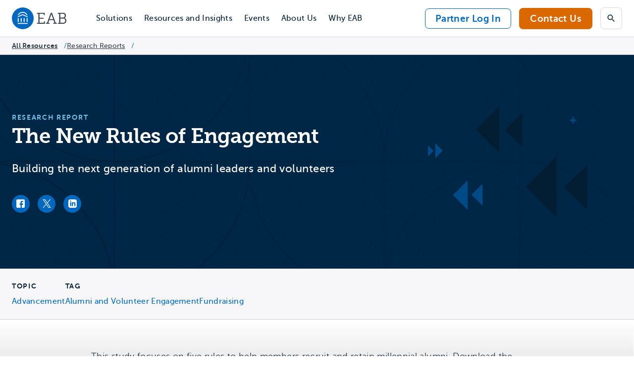

--- FILE ---
content_type: text/html; charset=UTF-8
request_url: https://eab.com/resources/research-report/the-new-rules-of-engagement-2/
body_size: 41791
content:
<!DOCTYPE html>
<html dir="ltr" lang="en-US" prefix="og: https://ogp.me/ns#" class="text-dark-navy">
<head>

 <meta charset="UTF-8">
  <meta name="viewport" content="width=device-width, initial-scale=1">

  	<style>img:is([sizes="auto" i], [sizes^="auto," i]) { contain-intrinsic-size: 3000px 1500px }</style>
	
<!-- Search Engine Optimization by Rank Math PRO - https://rankmath.com/ -->
<title>The New Rules of Engagement | EAB</title>
<meta name="description" content="Millennial alumni are willing to donate to and become involved with their alma maters, but they seek greater levels of personalization, customization, and convenience than ever before. This study examines how institutions can enhance their alumni engagement strategies to appeal to prospective millennial donors, volunteers, and leaders."/>
<meta name="robots" content="follow, index, max-snippet:-1, max-video-preview:-1, max-image-preview:large"/>
<link rel="canonical" href="https://eab.com/resources/research-report/the-new-rules-of-engagement-2/" />
<meta property="og:locale" content="en_US" />
<meta property="og:type" content="article" />
<meta property="og:title" content="The New Rules of Engagement | EAB" />
<meta property="og:description" content="Millennial alumni are willing to donate to and become involved with their alma maters, but they seek greater levels of personalization, customization, and convenience than ever before. This study examines how institutions can enhance their alumni engagement strategies to appeal to prospective millennial donors, volunteers, and leaders." />
<meta property="og:url" content="https://eab.com/resources/research-report/the-new-rules-of-engagement-2/" />
<meta property="og:site_name" content="EAB" />
<meta property="article:publisher" content="https://www.facebook.com/EAB-375312106190469/" />
<meta property="article:tag" content="Alumni and Volunteer Engagement" />
<meta property="article:tag" content="Fundraising" />
<meta property="article:section" content="Research" />
<meta property="og:updated_time" content="2024-02-23T14:44:22-05:00" />
<meta property="og:image" content="https://attachment.eab.com/wp-content/uploads/2021/04/Untitled-design-10.png" />
<meta property="og:image:secure_url" content="https://attachment.eab.com/wp-content/uploads/2021/04/Untitled-design-10.png" />
<meta property="og:image:width" content="1024" />
<meta property="og:image:height" content="731" />
<meta property="og:image:alt" content="The New Rules of Engagement" />
<meta property="og:image:type" content="image/png" />
<meta name="twitter:card" content="summary_large_image" />
<meta name="twitter:title" content="The New Rules of Engagement | EAB" />
<meta name="twitter:description" content="Millennial alumni are willing to donate to and become involved with their alma maters, but they seek greater levels of personalization, customization, and convenience than ever before. This study examines how institutions can enhance their alumni engagement strategies to appeal to prospective millennial donors, volunteers, and leaders." />
<meta name="twitter:site" content="@EAB" />
<meta name="twitter:creator" content="@EAB" />
<meta name="twitter:image" content="https://attachment.eab.com/wp-content/uploads/2021/04/Untitled-design-10.png" />
<!-- /Rank Math WordPress SEO plugin -->

<link rel='dns-prefetch' href='//app-ab29.marketo.com' />
<link rel='dns-prefetch' href='//cdn.levelaccess.net' />
<link rel='dns-prefetch' href='//cdn.jsdelivr.net' />
<link rel="alternate" type="application/rss+xml" title="EAB &raquo; Feed" href="https://eab.com/feed/" />
<script type="text/javascript">
/* <![CDATA[ */
window._wpemojiSettings = {"baseUrl":"https:\/\/s.w.org\/images\/core\/emoji\/16.0.1\/72x72\/","ext":".png","svgUrl":"https:\/\/s.w.org\/images\/core\/emoji\/16.0.1\/svg\/","svgExt":".svg","source":{"concatemoji":"https:\/\/eab.com\/wp-includes\/js\/wp-emoji-release.min.js?ver=6.8.3"}};
/*! This file is auto-generated */
!function(s,n){var o,i,e;function c(e){try{var t={supportTests:e,timestamp:(new Date).valueOf()};sessionStorage.setItem(o,JSON.stringify(t))}catch(e){}}function p(e,t,n){e.clearRect(0,0,e.canvas.width,e.canvas.height),e.fillText(t,0,0);var t=new Uint32Array(e.getImageData(0,0,e.canvas.width,e.canvas.height).data),a=(e.clearRect(0,0,e.canvas.width,e.canvas.height),e.fillText(n,0,0),new Uint32Array(e.getImageData(0,0,e.canvas.width,e.canvas.height).data));return t.every(function(e,t){return e===a[t]})}function u(e,t){e.clearRect(0,0,e.canvas.width,e.canvas.height),e.fillText(t,0,0);for(var n=e.getImageData(16,16,1,1),a=0;a<n.data.length;a++)if(0!==n.data[a])return!1;return!0}function f(e,t,n,a){switch(t){case"flag":return n(e,"\ud83c\udff3\ufe0f\u200d\u26a7\ufe0f","\ud83c\udff3\ufe0f\u200b\u26a7\ufe0f")?!1:!n(e,"\ud83c\udde8\ud83c\uddf6","\ud83c\udde8\u200b\ud83c\uddf6")&&!n(e,"\ud83c\udff4\udb40\udc67\udb40\udc62\udb40\udc65\udb40\udc6e\udb40\udc67\udb40\udc7f","\ud83c\udff4\u200b\udb40\udc67\u200b\udb40\udc62\u200b\udb40\udc65\u200b\udb40\udc6e\u200b\udb40\udc67\u200b\udb40\udc7f");case"emoji":return!a(e,"\ud83e\udedf")}return!1}function g(e,t,n,a){var r="undefined"!=typeof WorkerGlobalScope&&self instanceof WorkerGlobalScope?new OffscreenCanvas(300,150):s.createElement("canvas"),o=r.getContext("2d",{willReadFrequently:!0}),i=(o.textBaseline="top",o.font="600 32px Arial",{});return e.forEach(function(e){i[e]=t(o,e,n,a)}),i}function t(e){var t=s.createElement("script");t.src=e,t.defer=!0,s.head.appendChild(t)}"undefined"!=typeof Promise&&(o="wpEmojiSettingsSupports",i=["flag","emoji"],n.supports={everything:!0,everythingExceptFlag:!0},e=new Promise(function(e){s.addEventListener("DOMContentLoaded",e,{once:!0})}),new Promise(function(t){var n=function(){try{var e=JSON.parse(sessionStorage.getItem(o));if("object"==typeof e&&"number"==typeof e.timestamp&&(new Date).valueOf()<e.timestamp+604800&&"object"==typeof e.supportTests)return e.supportTests}catch(e){}return null}();if(!n){if("undefined"!=typeof Worker&&"undefined"!=typeof OffscreenCanvas&&"undefined"!=typeof URL&&URL.createObjectURL&&"undefined"!=typeof Blob)try{var e="postMessage("+g.toString()+"("+[JSON.stringify(i),f.toString(),p.toString(),u.toString()].join(",")+"));",a=new Blob([e],{type:"text/javascript"}),r=new Worker(URL.createObjectURL(a),{name:"wpTestEmojiSupports"});return void(r.onmessage=function(e){c(n=e.data),r.terminate(),t(n)})}catch(e){}c(n=g(i,f,p,u))}t(n)}).then(function(e){for(var t in e)n.supports[t]=e[t],n.supports.everything=n.supports.everything&&n.supports[t],"flag"!==t&&(n.supports.everythingExceptFlag=n.supports.everythingExceptFlag&&n.supports[t]);n.supports.everythingExceptFlag=n.supports.everythingExceptFlag&&!n.supports.flag,n.DOMReady=!1,n.readyCallback=function(){n.DOMReady=!0}}).then(function(){return e}).then(function(){var e;n.supports.everything||(n.readyCallback(),(e=n.source||{}).concatemoji?t(e.concatemoji):e.wpemoji&&e.twemoji&&(t(e.twemoji),t(e.wpemoji)))}))}((window,document),window._wpemojiSettings);
/* ]]> */
</script>
<style id='wp-emoji-styles-inline-css' type='text/css'>

	img.wp-smiley, img.emoji {
		display: inline !important;
		border: none !important;
		box-shadow: none !important;
		height: 1em !important;
		width: 1em !important;
		margin: 0 0.07em !important;
		vertical-align: -0.1em !important;
		background: none !important;
		padding: 0 !important;
	}
</style>
<style id='wp-block-library-inline-css' type='text/css'>
:root{--wp-admin-theme-color:#007cba;--wp-admin-theme-color--rgb:0,124,186;--wp-admin-theme-color-darker-10:#006ba1;--wp-admin-theme-color-darker-10--rgb:0,107,161;--wp-admin-theme-color-darker-20:#005a87;--wp-admin-theme-color-darker-20--rgb:0,90,135;--wp-admin-border-width-focus:2px;--wp-block-synced-color:#7a00df;--wp-block-synced-color--rgb:122,0,223;--wp-bound-block-color:var(--wp-block-synced-color)}@media (min-resolution:192dpi){:root{--wp-admin-border-width-focus:1.5px}}.wp-element-button{cursor:pointer}:root{--wp--preset--font-size--normal:16px;--wp--preset--font-size--huge:42px}:root .has-very-light-gray-background-color{background-color:#eee}:root .has-very-dark-gray-background-color{background-color:#313131}:root .has-very-light-gray-color{color:#eee}:root .has-very-dark-gray-color{color:#313131}:root .has-vivid-green-cyan-to-vivid-cyan-blue-gradient-background{background:linear-gradient(135deg,#00d084,#0693e3)}:root .has-purple-crush-gradient-background{background:linear-gradient(135deg,#34e2e4,#4721fb 50%,#ab1dfe)}:root .has-hazy-dawn-gradient-background{background:linear-gradient(135deg,#faaca8,#dad0ec)}:root .has-subdued-olive-gradient-background{background:linear-gradient(135deg,#fafae1,#67a671)}:root .has-atomic-cream-gradient-background{background:linear-gradient(135deg,#fdd79a,#004a59)}:root .has-nightshade-gradient-background{background:linear-gradient(135deg,#330968,#31cdcf)}:root .has-midnight-gradient-background{background:linear-gradient(135deg,#020381,#2874fc)}.has-regular-font-size{font-size:1em}.has-larger-font-size{font-size:2.625em}.has-normal-font-size{font-size:var(--wp--preset--font-size--normal)}.has-huge-font-size{font-size:var(--wp--preset--font-size--huge)}.has-text-align-center{text-align:center}.has-text-align-left{text-align:left}.has-text-align-right{text-align:right}#end-resizable-editor-section{display:none}.aligncenter{clear:both}.items-justified-left{justify-content:flex-start}.items-justified-center{justify-content:center}.items-justified-right{justify-content:flex-end}.items-justified-space-between{justify-content:space-between}.screen-reader-text{border:0;clip-path:inset(50%);height:1px;margin:-1px;overflow:hidden;padding:0;position:absolute;width:1px;word-wrap:normal!important}.screen-reader-text:focus{background-color:#ddd;clip-path:none;color:#444;display:block;font-size:1em;height:auto;left:5px;line-height:normal;padding:15px 23px 14px;text-decoration:none;top:5px;width:auto;z-index:100000}html :where(.has-border-color){border-style:solid}html :where([style*=border-top-color]){border-top-style:solid}html :where([style*=border-right-color]){border-right-style:solid}html :where([style*=border-bottom-color]){border-bottom-style:solid}html :where([style*=border-left-color]){border-left-style:solid}html :where([style*=border-width]){border-style:solid}html :where([style*=border-top-width]){border-top-style:solid}html :where([style*=border-right-width]){border-right-style:solid}html :where([style*=border-bottom-width]){border-bottom-style:solid}html :where([style*=border-left-width]){border-left-style:solid}html :where(img[class*=wp-image-]){height:auto;max-width:100%}:where(figure){margin:0 0 1em}html :where(.is-position-sticky){--wp-admin--admin-bar--position-offset:var(--wp-admin--admin-bar--height,0px)}@media screen and (max-width:600px){html :where(.is-position-sticky){--wp-admin--admin-bar--position-offset:0px}}
</style>
<link rel='stylesheet' id='dashicons-css' href='https://attachment.eab.com/wp-includes/css/dashicons.min.css?ver=6.8.3' type='text/css' media='all' />
<link rel='stylesheet' id='urbipb-style-css' href='https://attachment.eab.com/wp-content/cache/autoptimize/css/autoptimize_single_86a6bd07dedd13ce10cbdbb1a0d1b92b.css?ver=6.8.3' type='text/css' media='all' />
<link rel='stylesheet' id='swiper-css' href='https://cdn.jsdelivr.net/npm/swiper@11/swiper-bundle.min.css?ver=4c2cda39f02d092148572f133f920abf05ac610c' type='text/css' media='all' />
<link rel='stylesheet' id='video-modal-css' href='https://attachment.eab.com/wp-content/themes/eab/src/css/modal-video.min.css?ver=4c2cda39f02d092148572f133f920abf05ac610c' type='text/css' media='all' />
<link rel='stylesheet' id='elasticpress-autosuggest-css' href='https://attachment.eab.com/wp-content/cache/autoptimize/css/autoptimize_single_f67dfe05ced4b9129af53f18b3882863.css?ver=a5ed365ed625d30e1557' type='text/css' media='all' />
<script type="text/javascript" src="https://attachment.eab.com/wp-includes/js/jquery/jquery.min.js?ver=3.7.1" id="jquery-core-js"></script>
<script type="text/javascript" src="https://attachment.eab.com/wp-includes/js/jquery/jquery-migrate.min.js?ver=3.4.1" id="jquery-migrate-js"></script>
<script type="text/javascript" src="https://attachment.eab.com/wp-content/plugins/urban-insight-promobar/js/js.cookie.min.js?ver=6.8.3" id="js-cookie-js"></script>
<script type="text/javascript" id="urbipb-script-js-extra">
/* <![CDATA[ */
var urbipb_data = {"cookie_value":"seen","fixed":"","cookie_args":"{\"path\":\"\",\"domain\":\"eab.com\",\"expires\":180}"};
/* ]]> */
</script>
<script type="text/javascript" src="https://attachment.eab.com/wp-content/cache/autoptimize/js/autoptimize_single_93eed55ebb35d2eb84d314d5ced549e9.js?ver=6.8.3" id="urbipb-script-js"></script>
<script type="text/javascript" src="https://app-ab29.marketo.com/js/forms2/js/forms2.min.js" id="marketo-js"></script>
<script type="text/javascript" src="https://cdn.levelaccess.net/accessjs/YW1wMTI4MTA/access.js?ver=4c2cda39f02d092148572f133f920abf05ac610c" async id="levelaccess-js-js"></script>
<script type="text/javascript" src="https://cdn.jsdelivr.net/npm/swiper@11/swiper-bundle.min.js?ver=4c2cda39f02d092148572f133f920abf05ac610c" id="swiper-slider-js-js"></script>
<link rel="https://api.w.org/" href="https://eab.com/wp-json/" /><link rel="alternate" title="JSON" type="application/json" href="https://eab.com/wp-json/wp/v2/resource/10404" /><link rel="EditURI" type="application/rsd+xml" title="RSD" href="https://eab.com/xmlrpc.php?rsd" />
<link rel='shortlink' href='https://eab.com/?p=10404' />
<link rel="alternate" title="oEmbed (JSON)" type="application/json+oembed" href="https://eab.com/wp-json/oembed/1.0/embed?url=https%3A%2F%2Feab.com%2Fresources%2Fresearch-report%2Fthe-new-rules-of-engagement-2%2F" />
<link rel="alternate" title="oEmbed (XML)" type="text/xml+oembed" href="https://eab.com/wp-json/oembed/1.0/embed?url=https%3A%2F%2Feab.com%2Fresources%2Fresearch-report%2Fthe-new-rules-of-engagement-2%2F&#038;format=xml" />
		<!-- Google Tag Manager -->
		<script>
			(function(w, d, s, l, i) {
				w[l] = w[l] || [];
				w[l].push({
					'gtm.start': new Date().getTime(),
					event: 'gtm.js'
				});
				var f = d.getElementsByTagName(s)[0],
					j = d.createElement(s),
					dl = l != 'dataLayer' ? '&l=' + l : '';
				j.async = true;
				j.src =
					'https://www.googletagmanager.com/gtm.js?id=' + i + dl;
				f.parentNode.insertBefore(j, f);
			})(window, document, 'script', 'dataLayer', 'GTM-5LS22C4');
			</script>
			<!-- End Google Tag Manager -->
		<style class='wp-fonts-local' type='text/css'>
@font-face{font-family:"Museo Sans";font-style:normal;font-weight:300;font-display:fallback;src:url('https://attachment.eab.com/wp-content/themes/eab/assets/fonts/museo-sans/MuseoSans_300-webfont.woff2') format('woff2');font-stretch:normal;}
@font-face{font-family:"Museo Sans";font-style:normal;font-weight:500;font-display:fallback;src:url('https://attachment.eab.com/wp-content/themes/eab/assets/fonts/museo-sans/MuseoSans_500-webfont.woff2') format('woff2');font-stretch:normal;}
@font-face{font-family:"Museo Sans";font-style:normal;font-weight:700;font-display:fallback;src:url('https://attachment.eab.com/wp-content/themes/eab/assets/fonts/museo-sans/MuseoSans_700-webfont.woff2') format('woff2');font-stretch:normal;}
@font-face{font-family:"Museo Slab";font-style:normal;font-weight:300;font-display:fallback;src:url('https://attachment.eab.com/wp-content/themes/eab/assets/fonts/museo-slab/Museo_Slab_300-webfont.woff2') format('woff2');font-stretch:normal;}
@font-face{font-family:"Museo Slab";font-style:normal;font-weight:500;font-display:fallback;src:url('https://attachment.eab.com/wp-content/themes/eab/assets/fonts/museo-slab/Museo_Slab_500-webfont.woff2') format('woff2');font-stretch:normal;}
@font-face{font-family:"Museo Slab";font-style:normal;font-weight:700;font-display:fallback;src:url('https://attachment.eab.com/wp-content/themes/eab/assets/fonts/museo-slab/Museo_Slab_700-webfont.woff2') format('woff2');font-stretch:normal;}
</style>
<link rel="icon" href="https://attachment.eab.com/wp-content/uploads/2025/01/cropped-EAB-Favicon-512x512-1-32x32.png" sizes="32x32" />
<link rel="icon" href="https://attachment.eab.com/wp-content/uploads/2025/01/cropped-EAB-Favicon-512x512-1-192x192.png" sizes="192x192" />
<link rel="apple-touch-icon" href="https://attachment.eab.com/wp-content/uploads/2025/01/cropped-EAB-Favicon-512x512-1-180x180.png" />
<meta name="msapplication-TileImage" content="https://attachment.eab.com/wp-content/uploads/2025/01/cropped-EAB-Favicon-512x512-1-270x270.png" />
		<style type="text/css" id="wp-custom-css">
			.institution-dialog-modal {
	display: none !important;
}

@media only screen and (min-width: 80em ) {
	.institution-dialog-modal {
		display: block !important;
  }
}

.page-template-page-event-archive #main-content .ep-autosuggest {
  display: none!important;
}

.single-eabnew-event svg.w-24.h-24.mr-16.text-medium-teal-2 path {
    fill: currentColor!important;
}

.page-template-page-register-php button#prevStep {
    border-color: rgb(0 114 206 / var(--tw-border-opacity));
    color: rgb(0 114 206 / var(--tw-text-opacity));
}

section[data-component=text_icon] li p a.btn-secondary {
	text-decoration: none;
}

[data-component=table] ul {
    list-style: disc;
    margin: 0;
    padding: 0;
}

.homepage-hero {
    z-index: 1;
}

a.btn-secondary.btn-md {
    text-decoration: none;
}		</style>
		

    <script type="module" crossorigin src="https://attachment.eab.com/wp-content/themes/eab/dist/assets/main.2acd6a1c.js"></script>
<link rel="modulepreload" href="https://attachment.eab.com/wp-content/themes/eab/dist/assets/vendor.6cc9d24a.js">
<link rel="stylesheet" href="https://attachment.eab.com/wp-content/themes/eab/dist/assets/main.2a63532c.css">

</head>
<body class="wp-singular eab-resource-template-default single single-eab-resource postid-10404 wp-custom-logo wp-theme-eab freemium-allowed">

<header class="relative z-50 border-b lg:px-24" data-component="main-nav">
  <a href="#main-content" class="absolute top-0 left-0 p-8 -translate-x-full -translate-y-full bg-white focus:translate-x-0 focus:translate-y-0">
    Skip navigation
  </a>
  <div class="flex outer-container lg:relative">
    <a class="px-20 py-12 lg:p-0 lg:flex lg:items-center lg:mr-24 xl:mr-48" href="https://eab.com" rel="home" id="site-logo">
      <svg class="w-80 h-32 lg:w-[110px] lg:h-[44px] text-limed-spruce" viewBox="0 0 110 44" fill="none" xmlns="http://www.w3.org/2000/svg" role="img" aria-labelledby="eab-logo-title eab-logo-desc">
  <title id="eab-logo-title">
		EAB Logo
	</title>
  <desc id="eab-logo-desc">
		Navigate to the EAB Homepage
	</desc>
  <circle cx="22" cy="22" fill="#0069BF" r="22"/>
  <path d="M21.695 8.977c4.41 0 8.627 3.02 10.016 7.087l-2.445-1.081c-1.331-2.113-3.96-4.268-7.57-4.268-3.012 0-5.865 1.606-7.53 4.21l-2.453 1.056c1.414-4.026 5.623-7.004 9.982-7.004Z" fill="#fff"/>
  <path d="m21.687 15.566-9.974 4.392v-1.814l9.974-4.392 10.016 4.392v1.814l-10.016-4.392ZM31.711 31.486H11.713v1.64H31.71v-1.64ZM25.697 21.754h-2.013v7.603h2.013v-7.603ZM19.715 21.754h-2.013v7.603h2.013v-7.603ZM13.726 21.754h-2.013v7.603h2.013v-7.603ZM31.695 21.754h-2.013v7.603h2.013v-7.603Z" fill="#fff"/>
  <path d="M50.554 31.179h2.878V12.76h-2.878v-1.814h15.59v4.576H64.13v-2.696h-8.502v8.12h8.352v1.888h-8.352v8.277h9.101V28.26h1.98v4.733H50.554V31.18ZM68.838 31.179h2.254l7.437-20.232h2.413l7.437 20.232h2.254V33H83.58v-1.822h2.537l-2.096-5.682h-8.594l-2.071 5.682h2.537V33h-7.054v-1.822ZM83.42 23.65l-3.295-9.034a8.203 8.203 0 0 1-.34-1.414h-.092s-.067.69-.316 1.414l-3.361 9.034h7.404ZM92.689 31.18h2.887V12.76h-2.887V10.94h9.941c1.539 0 2.762.216 3.793.748 1.573.757 2.696 2.546 2.696 4.833 0 2.288-1.132 3.919-2.82 4.767v.067c2.262.657 3.701 2.786 3.701 5.424 0 2.637-1.572 4.924-3.735 5.74-1.006.374-2.104.474-3.294.474h-10.29V31.17l.008.008Zm10.448-10.666c2.23 0 3.736-1.539 3.736-3.86 0-1.439-.599-2.637-1.598-3.26-.69-.408-1.564-.566-2.637-.566h-4.866v7.686h5.365Zm-.091 10.607c.69 0 1.597-.067 2.288-.35 1.505-.623 2.412-2.13 2.412-4.017 0-2.67-1.788-4.36-4.359-4.36h-5.615v8.719h5.274v.008Z" fill="currentColor"/>
</svg>

      <span class="sr-only">
        Navigate to EAB home
      </span>
    </a>

    <nav class="lg:flex-1">
      <button aria-expanded="false" aria-controls="menu-list" class="absolute top-0 bottom-0 right-0 z-50 flex items-center px-20 py-12 bg-aqua-squeeze text-body-md text-dark-navy lg:hidden group aria-[expanded=true]:w-full aria-[expanded=true]:justify-end">
        <span class="flex items-center group-aria-[expanded=true]:hidden">
          Menu<svg class="w-24 h-24 ml-12" viewBox="0 0 24 24" fill="none" xmlns="http://www.w3.org/2000/svg" role="presentation">
  <path d="m18.295 9.705-1.41-1.41-4.59 4.58-4.59-4.58-1.41 1.41 6 6 6-6Z" fill="currentColor"/>
</svg>

        </span>
        <span class="hidden group-aria-[expanded=true]:flex items-center">
          Close<svg class="w-24 h-24 ml-12" viewBox="0 0 24 24" fill="none" xmlns="http://www.w3.org/2000/svg">
  <path d="M5 17.59 6.41 19 12 13.41 17.59 19 19 17.59 13.41 12 19 6.41 17.59 5 12 10.59 6.41 5 5 6.41 10.59 12 5 17.59Z" fill="currentColor"/>
</svg>

        </span>
      </button>
      <div id="menu-list" class="z-50 <lg:absolute <lg:max-w-[600px] <lg:w-full <lg:shadow-card bottom-0 right-0 hidden px-20 py-48 <lg:translate-y-full bg-white lg:block lg:p-0">
        <div class="flex flex-col lg:flex-row">
                    <div id="user-menu-dump" class="lg:hidden"></div>

          

                    <ul class="lg:order-0 lg:flex-1 lg:flex lg:items-center" id="list">

                        <li class="<lg:border-b lg:h-full">
              <button aria-expanded="false" aria-controls="submenu-list-1" class="relative text-body-md hover:underline <lg:text-24 w-full py-16 flex items-center bg-white peer lg:px-8 xl:px-12 lg:py-24 lg:h-full group text-dark-navy hover:text-science-blue lg:aria-[expanded=true]:text-science-blue lg:aria-[expanded=true]:bg-cool-gray transition-colors">
                Solutions
                <svg class="w-24 h-24 ml-auto gray-700 group-aria-[expanded=true]:-rotate-180 transition-transform lg:hidden" viewBox="0 0 24 24" fill="none" xmlns="http://www.w3.org/2000/svg" role="presentation">
  <path d="m18.295 9.705-1.41-1.41-4.59 4.58-4.59-4.58-1.41 1.41 6 6 6-6Z" fill="currentColor"/>
</svg>

                <span class="bg-science-blue absolute bottom-0 right-12 left-12 h-4 hidden lg:group-aria-[expanded=true]:block z-10"></span>
              </button>
              <ul id="submenu-list-1" class="hidden lg:absolute lg:bottom-0 lg:left-0 lg:translate-y-full lg:p-8 lg:bg-white lg:shadow-card-2 lg:rounded-br lg:rounded-bl lg:z-20 js-sub-nav">
                <li class="lg:flex lg:items-start @lg:flex-wrap">
                                                        <ul class="grid grid-cols-2 mb-24 gap-x-16 gap-y-24 last:mb-0 lg:flex-1 lg:flex-[0_0_220px] lg:grid-cols-1 lg:m-40 lg:mr-16">
                      <li class="col-span-2 -mb-12 lg:col-span-1 lg:mb-0">
                                                <span class="text-gray-500 text-eyebrow">
                          By Focus Area
                        </span>
                      </li>
                                              <li>
                          <a href="https://eab.com/solutions/focus-area/marketing-and-enrollment/" class="inline-block text-body-md text-dark-navy hover:underline" tabindex="0">
                            <span>Marketing and Enrollment</span>
                          </a>
                        </li>
                                              <li>
                          <a href="https://eab.com/solutions/focus-area/graduate-marketing-and-enrollment/" class="inline-block text-body-md text-dark-navy hover:underline" tabindex="0">
                            <span>Graduate Marketing and Enrollment</span>
                          </a>
                        </li>
                                              <li>
                          <a href="https://eab.com/solutions/focus-area/student-success-and-retention/" class="inline-block text-body-md text-dark-navy hover:underline" tabindex="0">
                            <span>Student Success and Retention</span>
                          </a>
                        </li>
                                              <li>
                          <a href="https://eab.com/solutions/focus-area/data-and-analytics/" class="inline-block text-body-md text-dark-navy hover:underline" tabindex="0">
                            <span>Data and Analytics</span>
                          </a>
                        </li>
                                              <li>
                          <a href="https://eab.com/solutions/focus-area/advancement/" class="inline-block text-body-md text-dark-navy hover:underline" tabindex="0">
                            <span>Advancement</span>
                          </a>
                        </li>
                                              <li>
                          <a href="https://eab.com/solutions/focus-area/research-and-advisory/" class="inline-block text-body-md text-dark-navy hover:underline" tabindex="0">
                            <span>Research and Advisory</span>
                          </a>
                        </li>
                                          </ul>
                                                                          <ul class="grid grid-cols-2 mb-24 gap-x-16 gap-y-24 last:mb-0 lg:flex-1 lg:flex-[0_0_220px] lg:grid-cols-1 lg:m-40 lg:ml-16" id="list">
                      <li class="col-span-2 -mb-12 lg:col-span-1 lg:mb-0">
                        <span class="text-gray-500 text-eyebrow">
                          By Institution Type
                        </span>
                      </li>
                                                                            <li>
                              <a href="/solutions/institution/colleges-and-universities/" class="inline-block text-body-md text-dark-navy hover:underline">
                                Colleges and Universities
                              </a>
                            </li>
                                                      <li>
                              <a href="/solutions/institution/community-colleges/" class="inline-block text-body-md text-dark-navy hover:underline">
                                Community Colleges
                              </a>
                            </li>
                                                      <li>
                              <a href="/solutions/institution/graduate-and-online-programs/" class="inline-block text-body-md text-dark-navy hover:underline">
                                Graduate and Online Programs
                              </a>
                            </li>
                                                      <li>
                              <a href="/solutions/institution/k-12/" class="inline-block text-body-md text-dark-navy hover:underline">
                                K-12
                              </a>
                            </li>
                                                      <li>
                              <a href="/solutions/institution/beyond-north-america/" class="inline-block text-body-md text-dark-navy hover:underline">
                                Beyond North America
                              </a>
                            </li>
                           
                    </ul>
                                                        <ul class="grid grid-cols-2 p-24 mb-12 gap-x-16 gap-y-24 bg-aqua-squeeze lg:flex-1 lg:mb-0 lg:p-40 lg:pr-24" id="list">
                      <li class="col-span-2 -mb-12 lg:mb-0">
                                                <span class="text-gray-500 text-eyebrow">
                          Featured Solutions
                        </span>
                      </li>
                                              <li class="lg:relative lg:pl-26 lg:before:content-icon-ff-bb lg:before:absolute lg:before:left-0 lg:before:-top-2">
                          <a href="https://eab.com/solutions/enroll360/" class="inline-block text-body-md text-dark-navy hover:underline">Enroll360: Enrollment Management Solution for Higher Ed                            <span class="block text-body-xs text-limed-spruce">
                              Unlock every recruitment advantage with tailored partnerships for next-generation search, recruitment, and yield
                            </span>
                                                    </a>
                        </li>
                                              <li class="lg:relative lg:pl-26 lg:before:content-icon-ff-bb lg:before:absolute lg:before:left-0 lg:before:-top-2">
                          <a href="https://eab.com/solutions/navigate360/" class="inline-block text-body-md text-dark-navy hover:underline">Navigate360: Higher Education CRM                            <span class="block text-body-xs text-limed-spruce">
                              Recruit, retain, and engage your students and alumni with higher education’s leading CRM, powered by responsible AI
                            </span>
                                                    </a>
                        </li>
                                              <li class="lg:relative lg:pl-26 lg:before:content-icon-ff-bb lg:before:absolute lg:before:left-0 lg:before:-top-2">
                          <a href="https://eab.com/solutions/edify/" class="inline-block text-body-md text-dark-navy hover:underline">Edify | The Higher Education Data Platform                            <span class="block text-body-xs text-limed-spruce">
                              Pair powerful data warehousing technology with direct-to-user analytics tools to empower better decision-making across campus
                            </span>
                                                    </a>
                        </li>
                                              <li class="lg:relative lg:pl-26 lg:before:content-icon-ff-bb lg:before:absolute lg:before:left-0 lg:before:-top-2">
                          <a href="https://eab.com/solutions/strategic-advisory-services/" class="inline-block text-body-md text-dark-navy hover:underline">Strategic Advisory Services | Expert Guidance and Research                            <span class="block text-body-xs text-limed-spruce">
                              Drive progress on your institutional priorities with expert guidance, research, and hands-on support
                            </span>
                                                    </a>
                        </li>
                                              <li class="lg:relative lg:pl-26 lg:before:content-icon-ff-bb lg:before:absolute lg:before:left-0 lg:before:-top-2">
                          <a href="https://eab.com/solutions/adult-learner-recruitment/" class="inline-block text-body-md text-dark-navy hover:underline">Adult Learner Recruitment | Full-Funnel Grad Enrollment Solution                            <span class="block text-body-xs text-limed-spruce">
                              Reach, enroll, and serve graduate, online, and adult learners with next-generation marketing and growth strategies
                            </span>
                                                    </a>
                        </li>
                                              <li class="lg:relative lg:pl-26 lg:before:content-icon-ff-bb lg:before:absolute lg:before:left-0 lg:before:-top-2">
                          <a href="https://eab.com/solutions/virtual-tours/" class="inline-block text-body-md text-dark-navy hover:underline">Virtual Tours | Award-Winning Immersive Tour Experiences                            <span class="block text-body-xs text-limed-spruce">
                              Bring your campus story to life with immersive tours that drive student engagement and inquiries
                            </span>
                                                    </a>
                        </li>
                                            <li class="col-span-2">
                        <a href="/solutions/" class="text-link !text-dark-navy !border-dark-navy">
                          All Solutions
                        </a>
                      </li>
                    </ul>
                                  </li>
              </ul>
            </li>
            
                        <li class="<lg:border-b lg:h-full">
              <button aria-expanded="false" aria-controls="submenu-list-2" class="relative text-body-md hover:underline <lg:text-24 w-full py-16 flex items-center bg-white peer lg:px-8 xl:px-12 lg:py-24 lg:h-full group text-dark-navy hover:text-science-blue lg:aria-[expanded=true]:text-science-blue lg:aria-[expanded=true]:bg-cool-gray transition-colors">
                Resources and Insights
                <svg class="w-24 h-24 ml-auto gray-700 group-aria-[expanded=true]:-rotate-180 transition-transform lg:hidden" viewBox="0 0 24 24" fill="none" xmlns="http://www.w3.org/2000/svg" role="presentation">
  <path d="m18.295 9.705-1.41-1.41-4.59 4.58-4.59-4.58-1.41 1.41 6 6 6-6Z" fill="currentColor"/>
</svg>

                <span class="bg-science-blue absolute bottom-0 right-12 left-12 h-4 hidden lg:group-aria-[expanded=true]:block z-10"></span>
              </button>
              <ul id="submenu-list-2" class="hidden pb-16 gap-x-16 gap-y-24 lg:absolute lg:bottom-0 lg:left-0 lg:translate-y-full lg:p-8 lg:bg-white lg:shadow-card-2 lg:rounded-br lg:rounded-bl lg:z-20 js-sub-nav">
                <li class="lg:flex lg:items-start @lg:flex-wrap">
                                                                          <ul class="grid grid-cols-2 p-24 mb-24 gap-x-16 gap-y-24 bg-aqua-squeeze last:mb-0 lg:flex-[0_0_284px] lg:grid-cols-1 lg:p-40 lg:mb-0 @lg:bg-white">
                      <li class="col-span-2 -mb-12 lg:col-span-1 lg:mb-0">
                                                <span class="text-gray-500 text-eyebrow">
                          Resource Topics
                        </span>
                      </li>
                                              <li>
                          <a href="/resources/topics/data-analytics-and-it" class="inline-block text-body-md text-dark-navy hover:underline">Data, Analytics, and IT</a>
                        </li>
                                              <li>
                          <a href="/resources/topics/inclusion-belonging-and-campus-culture" class="inline-block text-body-md text-dark-navy hover:underline">Inclusion, Belonging, and Campus Culture</a>
                        </li>
                                              <li>
                          <a href="/resources/topics/k-12-education" class="inline-block text-body-md text-dark-navy hover:underline">K-12 Education</a>
                        </li>
                                              <li>
                          <a href="/resources/topics/marketing-and-enrollment" class="inline-block text-body-md text-dark-navy hover:underline">Marketing and Enrollment</a>
                        </li>
                                              <li>
                          <a href="/resources/topics/professional-and-adult-education" class="inline-block text-body-md text-dark-navy hover:underline">Professional and Adult Education</a>
                        </li>
                                              <li>
                          <a href="/resources/topics/strategy" class="inline-block text-body-md text-dark-navy hover:underline">Strategy</a>
                        </li>
                                              <li>
                          <a href="/resources/topics/student-success-and-experience" class="inline-block text-body-md text-dark-navy hover:underline">Student Success and Experience</a>
                        </li>
                                              <li>
                          <a href="/resources/topics/talent" class="inline-block text-body-md text-dark-navy hover:underline">Talent</a>
                        </li>
                                            <li>
                        <a href="/resources/topics/" class="text-link !text-dark-navy !border-dark-navy">
                          All Topics
                        </a>
                      </li>
                    </ul>
                                                        <ul class="grid grid-cols-2 mb-24 gap-x-16 gap-y-24 last:mb-0 lg:grid-cols-1 lg:flex-[0_0_320px] lg:mb-0 lg:p-40 lg:pr-32">
                      <li class="col-span-2 -mb-12 lg:col-span-1 lg:mb-0">
                                                <span class="text-gray-500 text-eyebrow">
                          Resources by Type
                        </span>
                      </li>
                                              <li>
                          <a href="https://eab.com/resources/blog/" class="inline-block text-body-md text-dark-navy hover:underline">
                            Blogs
                          </a>
                        </li>
                                              <li>
                          <a href="/higher-ed-podcast/" class="inline-block text-body-md text-dark-navy hover:underline">
                            Podcasts
                          </a>
                        </li>
                                              <li>
                          <a href="https://eab.com/?s=&jumpto=search-form&content_type%5B%5D=infographic" class="inline-block text-body-md text-dark-navy hover:underline">
                            Infographics
                          </a>
                        </li>
                                              <li>
                          <a href="https://eab.com/?s=&jumpto=search-form&content_type%5B%5D=research-report" class="inline-block text-body-md text-dark-navy hover:underline">
                            Research Reports
                          </a>
                        </li>
                                              <li>
                          <a href="https://eab.com/?s=&jumpto=search-form&content_type%5B%5D=tool" class="inline-block text-body-md text-dark-navy hover:underline">
                            Tools
                          </a>
                        </li>
                                              <li>
                          <a href="https://eab.com/?s=&jumpto=search-form&content_type%5B%5D=roadmaps" class="inline-block text-body-md text-dark-navy hover:underline">
                            Roadmaps
                          </a>
                        </li>
                                              <li>
                          <a href="https://eab.com/?s=&jumpto=search-form&content_type%5B%5D=resource-center" class="inline-block text-body-md text-dark-navy hover:underline">
                            Resource Centers
                          </a>
                        </li>
                                              <li>
                          <a href="https://eab.com/?s=&jumpto=search-form&content_type%5B%5D=insight-paper" class="inline-block text-body-md text-dark-navy hover:underline">
                            Insight Papers
                          </a>
                        </li>
                                              <li>
                          <a href="https://eab.com/?s=&jumpto=search-form&content_type%5B%5D=video" class="inline-block text-body-md text-dark-navy hover:underline">
                            Videos
                          </a>
                        </li>
                                            <li>
                        <a href="/resources/" class="text-link !text-dark-navy !border-dark-navy">
                          All Types
                        </a>
                      </li>
                    </ul>
                                                                            <ul class="flex flex-col mb-16 gap-x-28 gap-y-24 md:flex-row lg:pt-80 lg:mt-8 lg:pr-32 @lg:flex-full @lg:px-20">
                                              <li class="flex flex-col lg:even:hidden xl:even:flex xl:basis-1/2">
                                                        
  

            
        
          <img
        src="https://attachment.eab.com/wp-content/uploads/2023/05/Illustration-Resource-Type-Cards-Blogs-1000x660px-500x330-c-default.webp"
                  srcset="https://attachment.eab.com/wp-content/uploads/2023/05/Illustration-Resource-Type-Cards-Blogs-1000x660px-500x330-c-default.webp 1x, https://attachment.eab.com/wp-content/uploads/2023/05/Illustration-Resource-Type-Cards-Blogs-1000x660px-1000x660-c-default.webp 2x"
                alt="EAB blogs illustration"
        class="mb-16 bg-sky-blue w-full h-full"
      >
          
                          
                                                                                  <a class="self-start mb-8 font-bold text-ui-md text-science-blue !text-16" href="https://eab.com/resources/blog/">Our Blogs</a>
                          
                                                      <p class="text-ui-xs text-limed-spruce">Read about emerging trends and innovative ideas across 8 EAB blogs—covering student success, enrollment, K12, IT, and more.</p>
                                                  </li>
                                              <li class="flex flex-col lg:even:hidden xl:even:flex xl:basis-1/2">
                                                        
  

            
        
          <noscript><img
        src="https://attachment.eab.com/wp-content/uploads/2023/05/Illustration-Resource-Type-Cards-Office-Hours-Podcast-1000x660px-500x330-c-default.webp"
                  srcset="https://attachment.eab.com/wp-content/uploads/2023/05/Illustration-Resource-Type-Cards-Office-Hours-Podcast-1000x660px-500x330-c-default.webp 1x, https://attachment.eab.com/wp-content/uploads/2023/05/Illustration-Resource-Type-Cards-Office-Hours-Podcast-1000x660px-1000x660-c-default.webp 2x"
                alt="Office Hours Podcast logo"
        class="mb-16 bg-sky-blue w-full h-full"
      ></noscript><img
        src='data:image/svg+xml,%3Csvg%20xmlns=%22http://www.w3.org/2000/svg%22%20viewBox=%220%200%20210%20140%22%3E%3C/svg%3E' data-src="https://attachment.eab.com/wp-content/uploads/2023/05/Illustration-Resource-Type-Cards-Office-Hours-Podcast-1000x660px-500x330-c-default.webp"
                  data-srcset="https://attachment.eab.com/wp-content/uploads/2023/05/Illustration-Resource-Type-Cards-Office-Hours-Podcast-1000x660px-500x330-c-default.webp 1x, https://attachment.eab.com/wp-content/uploads/2023/05/Illustration-Resource-Type-Cards-Office-Hours-Podcast-1000x660px-1000x660-c-default.webp 2x"
                alt="Office Hours Podcast logo"
        class="lazyload mb-16 bg-sky-blue w-full h-full"
      >
          
                          
                                                                                  <a class="self-start mb-8 font-bold text-ui-md text-science-blue !text-16" href="https://eab.com/higher-ed-podcast/">Office Hours Podcast</a>
                          
                                                      <p class="text-ui-xs text-limed-spruce">Tune in for discussions about the hottest topics in education, featuring higher ed leaders and special guests.</p>
                                                  </li>
                                          </ul>
                                  </li>
              </ul>
            </li>
            
                                      <li class="<lg:border-b lg:h-full lg:relative">
                <button aria-expanded="false" aria-controls="submenu-list-other-1" class="relative text-body-md hover:underline <lg:text-24 w-full py-16 flex items-center bg-white lg:px-8 xl:px-12 lg:py-24 lg:h-full group text-dark-navy hover:text-science-blue lg:aria-[expanded=true]:text-science-blue lg:aria-[expanded=true]:bg-cool-gray transition-colors">Events<svg class="w-24 h-24 ml-auto gray-700 group-aria-[expanded=true]:-rotate-180 transition-transform lg:hidden" viewBox="0 0 24 24" fill="none" xmlns="http://www.w3.org/2000/svg" role="presentation">
  <path d="m18.295 9.705-1.41-1.41-4.59 4.58-4.59-4.58-1.41 1.41 6 6 6-6Z" fill="currentColor"/>
</svg>

                  <span class="bg-science-blue absolute bottom-0 right-12 left-12 h-4 hidden lg:group-aria-[expanded=true]:block z-10"></span>
                </button>

                                  <ul id="submenu-list-other-1" class="hidden lg:absolute lg:bottom-0 lg:left-0 lg:translate-y-full lg:p-40 lg:bg-white lg:min-w-[300px] lg:shadow-card-2 lg:rounded-br lg:rounded-bl lg:z-20 js-sub-nav">
                    <li>
                      <ul class="grid grid-cols-2 mb-32 gap-x-16 gap-y-24 lg:grid-cols-1 lg:mb-0">
                                                  <li>
                            <a href="https://eab.com/events/" class="inline-block text-body-md text-dark-navy hover:underline">EAB Events</a>
                          </li>
                                                  <li>
                            <a href="https://eab.com/industry-events/" class="inline-block text-body-md text-dark-navy hover:underline">Industry Events</a>
                          </li>
                                              </ul>
                    </li>
                  </ul>
                                            <li class="<lg:border-b lg:h-full lg:relative">
                <button aria-expanded="false" aria-controls="submenu-list-other-2" class="relative text-body-md hover:underline <lg:text-24 w-full py-16 flex items-center bg-white lg:px-8 xl:px-12 lg:py-24 lg:h-full group text-dark-navy hover:text-science-blue lg:aria-[expanded=true]:text-science-blue lg:aria-[expanded=true]:bg-cool-gray transition-colors">About Us<svg class="w-24 h-24 ml-auto gray-700 group-aria-[expanded=true]:-rotate-180 transition-transform lg:hidden" viewBox="0 0 24 24" fill="none" xmlns="http://www.w3.org/2000/svg" role="presentation">
  <path d="m18.295 9.705-1.41-1.41-4.59 4.58-4.59-4.58-1.41 1.41 6 6 6-6Z" fill="currentColor"/>
</svg>

                  <span class="bg-science-blue absolute bottom-0 right-12 left-12 h-4 hidden lg:group-aria-[expanded=true]:block z-10"></span>
                </button>

                                  <ul id="submenu-list-other-2" class="hidden lg:absolute lg:bottom-0 lg:left-0 lg:translate-y-full lg:p-40 lg:bg-white lg:min-w-[300px] lg:shadow-card-2 lg:rounded-br lg:rounded-bl lg:z-20 js-sub-nav">
                    <li>
                      <ul class="grid grid-cols-2 mb-32 gap-x-16 gap-y-24 lg:grid-cols-1 lg:mb-0">
                                                  <li>
                            <a href="https://eab.com/about/" class="inline-block text-body-md text-dark-navy hover:underline">Our Story</a>
                          </li>
                                                  <li>
                            <a href="https://eab.com/careers/" class="inline-block text-body-md text-dark-navy hover:underline">Careers</a>
                          </li>
                                                  <li>
                            <a href="https://eab.com/about/experts/" class="inline-block text-body-md text-dark-navy hover:underline">EAB Experts</a>
                          </li>
                                                  <li>
                            <a href="https://eab.com/about/leadership/" class="inline-block text-body-md text-dark-navy hover:underline">Leadership Team</a>
                          </li>
                                                  <li>
                            <a href="https://eab.com/about/newsroom/" class="inline-block text-body-md text-dark-navy hover:underline">Newsroom</a>
                          </li>
                                                  <li>
                            <a href="https://eab.com/about/education-partnerships/" class="inline-block text-body-md text-dark-navy hover:underline">Education Partnerships</a>
                          </li>
                                              </ul>
                    </li>
                  </ul>
                                            <li class="<lg:border-b lg:h-full lg:relative">
                <button aria-expanded="false" aria-controls="submenu-list-other-3" class="relative text-body-md hover:underline <lg:text-24 w-full py-16 flex items-center bg-white lg:px-8 xl:px-12 lg:py-24 lg:h-full group text-dark-navy hover:text-science-blue lg:aria-[expanded=true]:text-science-blue lg:aria-[expanded=true]:bg-cool-gray transition-colors">Why EAB<svg class="w-24 h-24 ml-auto gray-700 group-aria-[expanded=true]:-rotate-180 transition-transform lg:hidden" viewBox="0 0 24 24" fill="none" xmlns="http://www.w3.org/2000/svg" role="presentation">
  <path d="m18.295 9.705-1.41-1.41-4.59 4.58-4.59-4.58-1.41 1.41 6 6 6-6Z" fill="currentColor"/>
</svg>

                  <span class="bg-science-blue absolute bottom-0 right-12 left-12 h-4 hidden lg:group-aria-[expanded=true]:block z-10"></span>
                </button>

                                  <ul id="submenu-list-other-3" class="hidden lg:absolute lg:bottom-0 lg:left-0 lg:translate-y-full lg:p-40 lg:bg-white lg:min-w-[300px] lg:shadow-card-2 lg:rounded-br lg:rounded-bl lg:z-20 js-sub-nav">
                    <li>
                      <ul class="grid grid-cols-2 mb-32 gap-x-16 gap-y-24 lg:grid-cols-1 lg:mb-0">
                                                  <li>
                            <a href="https://eab.com/about/mission-and-values/" class="inline-block text-body-md text-dark-navy hover:underline">Mission and Values</a>
                          </li>
                                                  <li>
                            <a href="https://eab.com/about/diversity-equity-and-inclusion/" class="inline-block text-body-md text-dark-navy hover:underline">Inclusivity @ EAB</a>
                          </li>
                                                  <li>
                            <a href="https://eab.com/the-eab-difference/" class="inline-block text-body-md text-dark-navy hover:underline">The EAB Difference</a>
                          </li>
                                                  <li>
                            <a href="https://eab.com/partner-stories/" class="inline-block text-body-md text-dark-navy hover:underline">Partner Stories</a>
                          </li>
                                              </ul>
                    </li>
                  </ul>
                                          </li>
                      </ul>
          
          <div class="flex flex-wrap mt-32 mb-24 lg:mb-0 lg:order-1 lg:mt-0 lg:items-center lg:flex-nowrap">
                        
            <a href="/log-in/" class="mr-24 btn-secondary btn-md lg:mr-16 lg:mb-0">
			Partner Log In        </a>
    
	
                                                                                  <a href="https://eab.com/contact/" class="btn-primary btn-md">
                Contact Us
              </a>
                      </div>
                    <div class="mb-16 lg:order-2 lg:mb-0 lg:ml-16 lg:py-[15px]">
            



<form
    class="relative"
    id="search-form-search-form-696b83c4ea859"
    method="get"
    action="https://eab.com/">
    <button type="button" aria-expanded="false" aria-controls="search-dropdown" id="search-button" class="items-center justify-center hidden border group rounded lg:flex w-44 h-44 text-dark-navy aria-[expanded=true]:bg-science-blue aria-[expanded=true]:text-white">
        <svg xmlns="http://www.w3.org/2000/svg" class="w-20 h-20" fill="none" viewBox="0 0 20 20" role="presentation">
  <path d="M12.917 11.667h-.659l-.233-.225a5.393 5.393 0 0 0 1.308-3.525 5.417 5.417 0 1 0-5.416 5.416 5.393 5.393 0 0 0 3.525-1.308l.225.233v.659l4.166 4.158 1.242-1.242-4.158-4.166Zm-5 0a3.745 3.745 0 0 1-3.75-3.75 3.745 3.745 0 0 1 3.75-3.75 3.745 3.745 0 0 1 3.75 3.75 3.745 3.745 0 0 1-3.75 3.75Z" fill="currentColor"></path>
</svg>
        <span class="sr-only">
            Search        </span>
        <span class="hidden absolute z-10 w-20 h-20 rotate-45 -translate-x-1/2 translate-y-full -bottom-6 left-1/2 bg-congress-blue group-aria-[expanded=true]:block"></span>
    </button>
    <div id="search-dropdown" class="hidden <lg:!block lg:absolute lg:-right-20 lg:-bottom-16 lg:translate-y-full lg:p-12 lg:rounded lg:bg-congress-blue lg:shadow-25 lg:w-[624px] z-20 js-sub-nav">
        <label class="sr-only" for="search-input-search-form-696b83c4ea859">
            Search for        </label>
        <input type="search" id="search-input-search-form-696b83c4ea859" name="s" placeholder="Search EAB" value="">

        <button type="submit" class="absolute top-0 right-0 flex items-center justify-center h-full text-gray-500 transition-colors rounded-tr rounded-br w-60 hover:bg-gray-200 lg:top-12 lg:right-12 lg:bottom-12 lg:h-auto search-input">
            <svg xmlns="http://www.w3.org/2000/svg" class="w-20 h-20" fill="none" viewBox="0 0 20 20" role="presentation">
  <path d="M12.917 11.667h-.659l-.233-.225a5.393 5.393 0 0 0 1.308-3.525 5.417 5.417 0 1 0-5.416 5.416 5.393 5.393 0 0 0 3.525-1.308l.225.233v.659l4.166 4.158 1.242-1.242-4.158-4.166Zm-5 0a3.745 3.745 0 0 1-3.75-3.75 3.745 3.745 0 0 1 3.75-3.75 3.745 3.745 0 0 1 3.75 3.75 3.745 3.745 0 0 1-3.75 3.75Z" fill="currentColor"></path>
</svg>
            <span class="sr-only">
                Search            </span>
        </button>
    </div>
</form>

<!-- Script has to be added here since the search input id changes dynamically -->
<script>
    jQuery(document).ready(function() {
        jQuery("#search-button").click(function() {
            setTimeout(function() {
                jQuery("input#search-input-search-form-696b83c4ea859").focus();
            }, 100);
        });
    });
</script>

          </div>
        </div>
      </div>
    </nav>
  </div>
</header>

<main id="main-content" data-module="appear">
      
  <div>
    <article class="post-type-eab-resource" id="post-10404">

                        
                                            
        
  
        <div class="px-20 py-10 border-b lg:px-24 bg-cool-gray">
      <nav aria-label="Breadcrumb" class="breadcrumb">
        <ol class="flex flex-wrap items-center gap-y-12 gap-x-8 outer-container">
                                                                    <li class="text-ui-sm ">
                                                    <a href="/resources/" class="text-limed-spruce underline hover:text-science-blue hover:no-underline transition-colors font-bold">All Resources</a>
                                                            <span class="inline-block ml-8 text-science-blue">
              /
            </span>
          
              </li>
                                                            <li class="text-ui-sm breadcrumb_menu_last">
                                                    <a href="/?s=&content_type%5B%5D=research-report" class="text-limed-spruce underline hover:text-science-blue hover:no-underline transition-colors ">Research Reports</a>
                                                            <span class="inline-block ml-8 text-science-blue">
              /
            </span>
          
              </li>
                              </ol>
      </nav>
    </div>
  

                                                                        
                          
                
                      



    
    <div data-component="hero-resource" class="overflow-hidden dark">
    <div class="relative px-20 pb-40 lg:px-24 pt-28 lg:py-96 dark:bg-prussian-blue dark:text-white">
      <div class="relative z-30 flex flex-col gap-32 outer-container lg:flex-row lg:items-center lg:flex-wrap lg:gap-x-64 lg:gap-y-48">
        <div class="lg:flex-5">
                                <span class="text-gray-500 text-eyebrow dark:text-aero">
              Research Report
            </span>
          
                    <h1 class="mb-12 text-heading-xl lg:mb-20">
            The New Rules of Engagement
          </h1>

                                <div class="mb-32 text-body-xl">
              Building the next generation of alumni leaders and volunteers
            </div>
          
                    <div class="text-body-md">

                                                                
                        
                                  </div>

                                <div class="mt-24 lg:mt-36">
                              
  
          <ul class="flex items-center">
              <li class="mr-16">
          <a href="https://facebook.com/sharer.php?u=https://eab.com/resources/research-report/the-new-rules-of-engagement-2/" class="flex items-center justify-center transition-colors rounded-full w-36 h-36 dark:bg-science-blue dark:text-white dark:hover:bg-white dark:hover:text-science-blue">
            <svg class="" width="18" height="17" viewBox="0 0 18 17" fill="none" xmlns="http://www.w3.org/2000/svg">
<path d="M14.7126 0H2.29266C1.02416 0 0 1.02416 0 2.29266V14.7125C0 15.9758 1.02416 17 2.29266 17H8.41683L8.42723 10.9226H6.8468C6.64405 10.9226 6.47769 10.7563 6.47249 10.5535L6.46729 8.59358C6.46729 8.38563 6.63365 8.21927 6.8416 8.21927H8.41683V6.32691C8.41683 4.13303 9.75812 2.93731 11.7181 2.93731H13.3245C13.5324 2.93731 13.6988 3.10367 13.6988 3.31162V4.96483C13.6988 5.17278 13.5324 5.33914 13.3245 5.33914H12.3367C11.271 5.33914 11.063 5.84342 11.063 6.58685V8.22446H13.4025C13.626 8.22446 13.7976 8.41682 13.7716 8.64037L13.5376 10.6003C13.5168 10.7875 13.3557 10.9278 13.1685 10.9278H11.0682V17H14.7126C15.9759 17 17.0052 15.9758 17.0052 14.7073V2.29266C17 1.02416 15.9759 0 14.7126 0Z" fill="currentColor"/>
</svg>

            <span class="sr-only">
              Facebook link
            </span>
          </a>
        </li>
                    <li class="mr-16">
          <a href="https://twitter.com/intent/tweet?url=https://eab.com/resources/research-report/the-new-rules-of-engagement-2/" class="flex items-center justify-center rounded-full w-36 h-36 dark:bg-science-blue dark:text-white dark:hover:bg-white dark:hover:text-science-blue">
            <svg width="17" height="17" viewBox="0 0 1200 1227" fill="none" xmlns="http://www.w3.org/2000/svg">
<path d="M714.163 519.284L1160.89 0H1055.03L667.137 450.887L357.328 0H0L468.492 681.821L0 1226.37H105.866L515.491 750.218L842.672 1226.37H1200L714.137 519.284H714.163ZM569.165 687.828L521.697 619.934L144.011 79.6944H306.615L611.412 515.685L658.88 583.579L1055.08 1150.3H892.476L569.165 687.854V687.828Z" fill="currentColor"/>
</svg>

            <span class="sr-only">
              Twitter link
            </span>
          </a>
        </li>
                    <li class="mr-16">
          <a href="https://www.linkedin.com/sharing/share-offsite/?url=https://eab.com/resources/research-report/the-new-rules-of-engagement-2/" class="flex items-center justify-center rounded-full w-36 h-36 dark:bg-science-blue dark:text-white dark:hover:bg-white dark:hover:text-science-blue">
            <svg class="" width="17" height="17" viewBox="0 0 17 17" fill="none" xmlns="http://www.w3.org/2000/svg">
<path d="M13.4583 0H3.54167C1.58596 0 0 1.58596 0 3.54167V13.4583C0 15.414 1.58596 17 3.54167 17H13.4583C15.4147 17 17 15.414 17 13.4583V3.54167C17 1.58596 15.4147 0 13.4583 0ZM5.66667 13.4583H3.54167V5.66667H5.66667V13.4583ZM4.60417 4.7685C3.91992 4.7685 3.36458 4.20892 3.36458 3.519C3.36458 2.82908 3.91992 2.2695 4.60417 2.2695C5.28842 2.2695 5.84375 2.82908 5.84375 3.519C5.84375 4.20892 5.28912 4.7685 4.60417 4.7685ZM14.1667 13.4583H12.0417V9.48883C12.0417 7.10317 9.20833 7.28379 9.20833 9.48883V13.4583H7.08333V5.66667H9.20833V6.91688C10.1972 5.08513 14.1667 4.94983 14.1667 8.67071V13.4583Z" fill="currentColor"/>
</svg>

            <span class="sr-only">
              LinkedIn link
            </span>
          </a>
        </li>
          </ul>
  

            </div>
          
                            </div>

                                  <div class="lg:flex-3 <lg:hidden">
                                  <svg class="max-w-full mx-auto lg:mr-0" width="495" height="240" viewBox="0 0 495 240" fill="none" xmlns="http://www.w3.org/2000/svg">
  <path d="M353 174v-66l-66 66 66 66v-66ZM419 175.375V127.25l-49.5 48.125L419 223.5v-48.125ZM229 50V0l-50 50 50 50V50ZM279 51.042V14.583l-37.5 36.459L279 87.5V51.042Z" fill="#031D32"/>
  <path d="M383.25 30h11.5M389 35.75v-11.5" stroke="#004B87" stroke-width="3" stroke-linecap="round"/>
  <path d="M91 96V80l16 16-16 16V96ZM75 96.333V84.667l12 11.666L75 108V96.333ZM161 192v32l-32-32 32-32v32ZM193 191.333v23.334l-24-23.334L193 168v23.333Z" fill="#004B87"/>
</svg>

                  </div>

      </div>
      <div class="absolute inset-0 z-20 bg-[linear-gradient(232deg,_#002746_0%,_rgba(0,_39,_70,_0)_100%)]"></div>
      <svg class="absolute top-1/2 left-1/2 -translate-x-1/2 -translate-y-1/2 z-10" width="3000" height="2181" viewBox="0 0 3000 2181" fill="none" xmlns="http://www.w3.org/2000/svg">
  <g opacity=".7" stroke="#031D32" stroke-width="2" stroke-miterlimit="10">
    <path d="M273.582 1.213H1.171v272.139c150.45 0 272.411-121.847 272.411-272.14Z"/>
    <path d="M545.992 273.33c0-150.292-121.961-272.139-272.411-272.139V273.33h272.411ZM818.384 1.17H546.037v272.203c150.407 0 272.347-121.868 272.347-272.203ZM818.448 1.17c0 150.335 121.939 272.203 272.342 272.203V1.17H818.448ZM1090.84 273.33h272.41V1.213c-150.45 0-272.41 121.846-272.41 272.139v-.022ZM1363.29 1.17c0 150.335 121.94 272.203 272.35 272.203V1.17h-272.35ZM1635.7 273.373h272.35V1.17c-150.41 0-272.35 121.868-272.35 272.203ZM2180.5 1.213c-150.45 0-272.41 121.846-272.41 272.139h272.41V1.212ZM2452.87 1.17h-272.35v272.203c150.41 0 272.35-121.868 272.35-272.203ZM2452.96 1.17c0 150.335 121.94 272.203 272.35 272.203V1.17h-272.35ZM2725.37 273.373h272.35V1.17c-150.41 0-272.35 121.868-272.35 272.203Z"/>
    <path d="M2725.33 545.469c150.45 0 272.41-121.847 272.41-272.139h-272.41v272.139ZM2725.32 545.469V273.33h-272.41c0 150.292 121.96 272.139 272.41 272.139ZM2997.76 817.607c0-150.292-121.96-272.138-272.41-272.138v272.138h272.41Z"/>
    <path d="M2452.96 817.65h272.35V545.447c-150.41 0-272.35 121.868-272.35 272.203ZM1363.25 545.49h272.41V273.352h-272.41V545.49ZM2180.5 545.469c150.45 0 272.41-121.847 272.41-272.139H2180.5v272.139ZM1908.11 545.511h272.35V273.309c-150.41 0-272.35 121.867-272.35 272.202Z"/>
    <path d="M2452.87 817.65c0-150.335-121.94-272.203-272.35-272.203V817.65h272.35ZM2180.5 817.607V545.469h-272.41c0 150.292 121.96 272.138 272.41 272.138ZM1635.66 273.33c0 150.292 121.96 272.139 272.41 272.139V273.33h-272.41ZM1363.29 545.511h272.35V273.309c-150.41 0-272.35 121.867-272.35 272.202Z"/>
    <path d="M1635.7 545.426c0 150.335 121.94 272.203 272.35 272.203V545.426H1635.7ZM1635.66 545.469h-272.41v272.138c150.45 0 272.41-121.846 272.41-272.138ZM1363.2 545.511c0-150.335-121.93-272.202-272.34-272.202v272.202h272.34ZM545.994 273.33v272.139h272.411c0-150.292-121.961-272.139-272.411-272.139Z"/>
    <path d="M1363.2 545.426c-150.4 0-272.34 121.868-272.34 272.203h272.34V545.426ZM818.448 817.65h272.342V545.447c-150.403 0-272.342 121.868-272.342 272.203Z"/>
    <path d="M1090.84 273.33c-150.452 0-272.413 121.847-272.413 272.139h272.413V273.33ZM545.951 545.511V273.309H273.604c0 150.335 121.94 272.202 272.347 272.202ZM546.037 545.426c0 150.335 121.94 272.203 272.347 272.203V545.426H546.037ZM545.951 546.088c-150.45 0-272.411 121.846-272.411 272.138h272.411V546.088ZM1.17 545.469c150.451 0 272.412-121.847 272.412-272.139H1.171v272.139Z"/>
    <path d="M273.539 817.65c0-150.335-121.94-272.203-272.347-272.203V817.65h272.347ZM818.405 545.469H545.994v272.138h272.411V545.469ZM273.581 1089.72c150.45 0 272.411-121.842 272.411-272.134H273.581v272.134Z"/>
    <path d="M546.037 1089.77h272.347V817.564c-150.407 0-272.347 121.868-272.347 272.206ZM818.427 817.608v272.142h272.413V817.608H818.427Z"/>
    <path d="M818.427 817.607c0 150.293 121.961 272.143 272.413 272.143V817.607H818.427ZM1363.2 817.564h-272.34v272.206c150.41 0 272.34-121.871 272.34-272.206ZM1.213 818.229v272.141h272.411c0-150.295-121.961-272.141-272.411-272.141ZM1635.64 1089.77c0-150.338-121.94-272.206-272.35-272.206v272.206h272.35ZM1635.66 1089.72h272.41V817.586c-150.45 0-272.41 121.846-272.41 272.134ZM1908.09 817.607c0 150.293 121.96 272.143 272.41 272.143V817.607h-272.41ZM2180.5 1089.72h272.41V817.586c-150.45 0-272.41 121.846-272.41 272.134ZM2725.31 817.564c-150.41 0-272.35 121.868-272.35 272.206h272.35V817.564ZM2725.33 817.607v272.143h272.41c0-150.296-121.96-272.143-272.41-272.143ZM2725.33 2179.5h272.41v-272.14c-150.45 0-272.41 121.85-272.41 272.14ZM2452.91 1907.36c0 150.29 121.96 272.14 272.41 272.14v-272.14h-272.41ZM2180.54 2179.54h272.35v-272.2c-150.41 0-272.35 121.87-272.35 272.2ZM2180.46 2179.54c0-150.33-121.94-272.2-272.35-272.2v272.2h272.35ZM1908.09 1907.36h-272.41v272.14c150.45 0 272.41-121.85 272.41-272.14ZM1635.64 2179.54c0-150.33-121.94-272.2-272.35-272.2v272.2h272.35ZM1363.2 1907.34h-272.34v272.2c150.41 0 272.34-121.87 272.34-272.2ZM818.427 2179.5c150.45 0 272.413-121.85 272.413-272.14H818.427v272.14ZM546.037 2179.54h272.347v-272.2c-150.407 0-272.347 121.87-272.347 272.2ZM545.951 2179.54c0-150.33-121.94-272.2-272.347-272.2v272.2h272.347ZM273.539 1907.34H1.192v272.2c150.407 0 272.347-121.87 272.347-272.2Z"/>
    <path d="M273.582 1635.24c-150.45 0-272.411 121.85-272.411 272.14h272.411v-272.14Z"/>
    <path d="M273.581 1635.24v272.14h272.411c0-150.29-121.961-272.14-272.411-272.14ZM1.17 1363.11c0 150.29 121.962 272.13 272.412 272.13v-272.13H1.171Z"/>
    <path d="M545.951 1363.06H273.604v272.2c150.407 0 272.347-121.86 272.347-272.2ZM1635.66 1635.24h-272.41v272.14h272.41v-272.14ZM818.426 1635.24c-150.45 0-272.411 121.85-272.411 272.14h272.411v-272.14ZM1090.79 1635.2H818.448v272.2c150.407 0 272.342-121.87 272.342-272.2Z"/>
    <path d="M546.037 1363.06c0 150.34 121.94 272.2 272.347 272.2v-272.2H546.037ZM818.427 1363.11v272.13h272.413c0-150.29-121.963-272.13-272.413-272.13Z"/>
    <path d="M1363.25 1907.36c0-150.29-121.96-272.14-272.41-272.14v272.14h272.41ZM1635.64 1635.2h-272.35v272.2c150.41 0 272.35-121.87 272.35-272.2Z"/>
    <path d="M1363.2 1635.28c0-150.33-121.93-272.2-272.34-272.2v272.2h272.34ZM1363.25 1635.24h272.41v-272.13c-150.45 0-272.41 121.84-272.41 272.13ZM1635.7 1635.2c0 150.33 121.94 272.2 272.35 272.2v-272.2H1635.7ZM2452.91 1907.36v-272.14H2180.5c0 150.29 121.96 272.14 272.41 272.14Z"/>
    <path d="M1635.7 1635.28c150.41 0 272.35-121.86 272.35-272.2H1635.7v272.2ZM2180.46 1363.06h-272.35v272.2c150.41 0 272.35-121.86 272.35-272.2Z"/>
    <path d="M1908.09 1907.36c150.45 0 272.41-121.85 272.41-272.14h-272.41v272.14ZM2452.96 1635.2v272.2h272.35c0-150.33-121.94-272.2-272.35-272.2ZM2452.87 1635.28c0-150.33-121.94-272.2-272.35-272.2v272.2h272.35ZM2452.96 1634.62c150.45 0 272.41-121.84 272.41-272.14h-272.41v272.14ZM2997.76 1635.24c-150.45 0-272.41 121.85-272.41 272.14h272.41v-272.14Z"/>
    <path d="M2725.37 1363.06c0 150.34 121.94 272.2 272.35 272.2v-272.2h-272.35ZM2180.5 1635.24h272.41V1363.1H2180.5v272.14ZM2725.32 1090.99c-150.45 0-272.41 121.84-272.41 272.13h272.41v-272.13Z"/>
    <path d="M2452.87 1090.94h-272.35v272.21c150.41 0 272.35-121.87 272.35-272.21ZM2180.5 1363.1v-272.14h-272.41v272.14h272.41Z"/>
    <path d="M2180.5 1363.1c0-150.29-121.96-272.14-272.41-272.14v272.14h272.41ZM1635.7 1363.15h272.35v-272.21c-150.41 0-272.35 121.87-272.35 272.21ZM2997.72 1362.48v-272.13h-272.41c0 150.29 121.96 272.13 272.41 272.13ZM1363.29 1090.94c0 150.34 121.94 272.21 272.35 272.21v-272.21h-272.35ZM1363.25 1090.99h-272.41v272.13c150.45 0 272.41-121.84 272.41-272.13ZM1090.84 1363.1c0-150.29-121.963-272.14-272.413-272.14v272.14h272.413ZM818.426 1090.99H546.015v272.13c150.45 0 272.411-121.84 272.411-272.13ZM273.625 1363.15c150.407 0 272.347-121.87 272.347-272.21H273.625v272.21ZM273.582 1363.1v-272.14H1.171c0 150.3 121.961 272.14 272.411 272.14Z"/>
  </g>
</svg>

    </div>
  </div>
              
    <div class="px-20 border-b lg:px-24 bg-cool-gray text-dark-navy hero-metadata">
    <div class="outer-container">
            
      <div class="flex flex-col justify-between gap-32 py-24 lg:items-center lg:flex-row lg:flex-wrap">
                                    

  <div class="flex flex-col md:flex-row gap-y-12 gap-x-32">
              <div>
        <h3 class="mb-8 text-eyebrow text-dark-navy">
          Topic
        </h3>
        <ul class="flex flex-wrap items-center gap-x-16 gap-y-12">
                      <li>
              <a href="https://eab.com/resources/topics/advancement/" class="transition-colors text-ui-md text-science-blue hover:text-dark-navy hover:underline">
                Advancement
              </a>
            </li>
                  </ul>
      </div>
    
              <div>
        <h3 class="mb-8 text-eyebrow text-dark-navy">
          Tag
        </h3>
        <ul class="flex items-center gap-16">
                      <li>
              <a href="/?s=&tags%5B%5D=alumni-and-volunteer-engagement" class="transition-colors text-ui-md text-science-blue hover:text-dark-navy hover:underline">
                Alumni and Volunteer Engagement
              </a>
            </li>
                      <li>
              <a href="/?s=&tags%5B%5D=fundraising" class="transition-colors text-ui-md text-science-blue hover:text-dark-navy hover:underline">
                Fundraising
              </a>
            </li>
                  </ul>
      </div>
      </div>



                <div class="flex flex-col items-start md:flex-row">

                    
                            </div>
      </div>
    </div>
  </div>



          
                    
                    
      
                      <div class="px-20 py-32 lg:px-80 lg:py-60 fade-opacity">
            <div class="outer-container text-rich !max-w-text gated-sections">
                                                                                                                                      


  

    
    
        
        <section  data-component="wysiwyg_full" class=" page-builder-spacing " style="">
      <div class="px-20 lg:px-24">
        <div class="text-rich    outer-container !max-w-text">
         
          <p>This study focuses on five rules to help members recruit and retain millennial alumni. Download the complete publication or explore the table of contents to learn more about each rule.</p>

                </div>
      </div>
          </section>
  
                                        

  
  
      <div id="executive-summary" class="" style=""></div>

        
                                        


  

    
    
        
        <section  data-component="wysiwyg_full" class=" page-builder-spacing " style="">
      <div class="px-20 lg:px-24">
        <div class="text-rich    outer-container !max-w-text">
         
          <h2>Executive summary: Building the next generation of alumni leaders and volunteers</h2>
<p>Higher education advancement is approaching a sector-wide inflection point, when colleges and universities will either sustain momentum and cast off into a decade of record-breaking fundraising returns, or run aground due to a shallow prospect pool, resulting in lost progress to replenish an aging supporter pipeline. The key to success is securing the loyalties of the alumni and prospects of today, who will become tomorrow’s major gift donors and institutional champions. Senior advancement leaders must act with urgency to capitalize on a window of opportunity in which the largest addressable segment of the alumni base is both underengaged and at the optimal age to be receptive to volunteer opportunities.</p>
<p>Millennial alumni are willing to donate to and become involved with their alma maters, but they seek greater levels of personalization, customization, and convenience than ever before. Unlike past generations of alumni, they are interested in deploying their skills and expertise, not just their time and money. Advancement leaders need to recalibrate their engagement strategies to appeal to these alumni and secure their loyalties—and future major gifts.</p>
<h4>Unpacking the connection: What does volunteering do?</h4>
<ul>
<li>Enfranchises donor as stakeholder</li>
<li>Exposes donor to cause, personalizing and sparking emotional connection</li>
<li>Welcomes the donor to the &#8220;inner circle&#8221;</li>
<li>Allows monitoring for impact and accountability</li>
<li>Fosters sense of distinctive package of contributions</li>
<li>Wraps donor in positively reinforcing relationships</li>
</ul>
<p><a href="https://attachment.eab.com/wp-content/uploads/2019/08/32273-01-AF-New-Rules-Study.pdf#page=8" target="_blank" rel="noopener">Read the Executive Summary</a></p>

                </div>
      </div>
          </section>
  
                                        

  
  
      <div id="the-case-for-investment" class="" style=""></div>

        
                                        


  

    
    
        
        <section  data-component="wysiwyg_full" class=" page-builder-spacing " style="">
      <div class="px-20 lg:px-24">
        <div class="text-rich    outer-container !max-w-text">
         
          <h2>The case for investment</h2>
<p>Despite the record number of institutions that have completed $1 billion campaigns and the surging number of major gift prospects, a sense of unease continues to persist in advancement shops throughout the country. Since gift pyramids are narrowing, institutions are more reliant on a few wealthy donors. Alumni participation rates continue to tumble as millennials seem distinctly uninterested in large institutions, preferring to give to causes with smaller overhead and clearer impact. So while there’s good reason for optimism and pessimism, the fact remains that the under-engagement of future prospects constitutes an existential threat to higher education fundraising.</p>
<p>The alumni relations function at most institutions appears woefully unprepared for its newfound relevance. Chief advancement officers are increasingly willing to question long-standing norms about the optimal structure and activities of the engagement enterprise. Leadership and volunteerism stand out as a stronghold of dated practices and a storehouse of unchallenged assumptions. Today’s prospects, donors, and volunteers want more dynamic, hands-on, and impact-oriented opportunities—which the boards and councils that are still prevalent today fail to provide. Since alumni have many choices about where they spend their time, higher education institutions risk losing their potential volunteers and future donations if they cannot compete with more nimble charities who have invested the resources to appeal to what alumni want and when they want it.</p>
<p><a href="https://attachment.eab.com/wp-content/uploads/2019/08/32273-01-AF-New-Rules-Study.pdf#page=9" target="_blank" rel="noopener">Read the Section</a></p>

                </div>
      </div>
          </section>
  
                                        

  
  
      <div id="best-practices-to-help-you-improve-alumni-engagement" class="" style=""></div>

        
                                        


  

    
    
        
        <section  data-component="wysiwyg_full" class=" page-builder-spacing " style="">
      <div class="px-20 lg:px-24">
        <div class="text-rich    outer-container !max-w-text">
         
          <h2>Best practices to help you improve alumni engagement</h2>
<h3>Rule 1: Make it easy to say yes</h3>
<p>Shift from long-term, fixed-term, or open-ended roles to one-time, short-term, or episodic engagement opportunities with limited duration, tight scopes, and clearly communicated parameters, and defined end point.</p>
<p>As alumni must work harder to get ahead, they guard their time more closely than ever before. But the steady dissolution of work into a series of short-term engagements only mirrors the way that today’s alumni increasingly live their lives in short sprints and on their own schedule. Heightened by the accelerated rate at which they can access information and entertainment, their entire mind-set is increasingly characterized by a shift to on-demand access.</p>
<p>Ultimately, these changes force colleges and universities to confront the structures of alumni involvement. Typical volunteer structures do not align with this new paradigm in which alumni are loath or unable to make long-term commitments and give themselves implicit permission to bail or flake on those that do not add value to their lives. As institutions compete to capture share of any and all discretionary time that their constituents have to engage, they must develop a broader array of one-time offerings to pique alumni interest. In particular, institutions must work to transform long-term commitments into short-term or episodic ones that that the lives of today’s alumni’ can accommodate.</p>

                </div>
      </div>
          </section>
  
                                        


    


    
  
  
  
  
      <section  data-component="testimonial"  class=" outer-container relative" style="">
      <div class="relative relative">


                  <div class="px-20 py-48 lg:py-60 lg:pr-80 lg:pl-[60px] bg-aqua-squeeze overflow-hidden relative">
            <div class="flex items-center">
                      <div class="">
                    <div  class="">
                          <div class="lg:pl-44 flex">
                                                                  <div class="hidden lg:block w-[80px] h-[80px] mr-20">
                  <svg xmlns="http://www.w3.org/2000/svg" width="84" height="80" viewBox="0 0 84 80" fill="none" class="quote">
                      <path d="M5.40802 66.1578L5.41443 66.1656L5.42114 66.1732C8.86531 70.0666 13.3652 72.0095 18.8747 72.0095C23.4963 72.0095 27.3996 70.5147 30.5505 67.5159C33.8575 64.5074 35.5054 60.5917 35.5054 55.8147C35.5054 51.3357 34.009 47.5081 31.0162 44.3615C28.1714 41.072 24.1477 38.8508 18.9883 37.6711C18.9876 37.6709 18.9868 37.6708 18.9861 37.6706L14.879 36.6927C15.8945 31.5701 17.5161 27.2846 19.7318 23.8227C22.0292 20.2328 24.6793 17.2991 27.679 15.0135L28.0084 14.7626L27.8232 14.3922L26.5153 11.7764L26.2935 11.3328L25.8482 11.551C18.6429 15.0801 12.6203 20.4452 7.78008 27.6315C2.93048 34.6862 0.5 42.3404 0.5 50.5831C0.5 56.9192 2.12243 62.1255 5.40802 66.1578ZM51.4026 66.1578L51.409 66.1656L51.4157 66.1732C54.8599 70.0666 59.3597 72.0095 64.8692 72.0095C69.4908 72.0095 73.3942 70.5147 76.545 67.5159C79.8521 64.5074 81.5 60.5917 81.5 55.8147C81.5 51.3357 80.0035 47.5081 77.0108 44.3615C74.1659 41.072 70.1423 38.8508 64.9828 37.6711C64.9821 37.6709 64.9814 37.6708 64.9806 37.6706L60.8736 36.6927C61.8891 31.5701 63.5107 27.2846 65.7263 23.8227C68.0238 20.2328 70.6738 17.2991 73.6736 15.0135L74.003 14.7626L73.8178 14.3922L72.5099 11.7764L72.2881 11.3328L71.8427 11.551C64.6375 15.0801 58.6148 20.4452 53.7746 27.6315C48.925 34.6862 46.4945 42.3404 46.4945 50.5831C46.4945 56.9192 48.117 62.1255 51.4026 66.1578Z" stroke="#00B1B0"/>
                    </svg>
                </div>
                <blockquote>
                  <div class="testimonial-plain-text lg:mb-24 lg:!text-26 border-b border-bondi-blue pb-8 pl-[30px] pr-[40px] sm:pl-[0px] sm:pr-[0px]">
                  <p class="text-[#031D32]"><p>“Alumni want quick, one-touch opportunities to get in, have lunch with a student, sit on a panel, attend an event, and then get out. I find that when alumni say they want to ‘get involved,’ it’s actually those short-term opportunities they are searching for.”</p>
</p>
                  
                                      <cite class="not-italic font-bold uppercase text-ui-sm text-limed-spruce dark:text-sky-blue leading-[25.2px] block">
                        <p class="testimonial-attribution text-[#0069BF]">Assistant Vice President for Alumni Relations</p>
                                                  Private Research University
                                              </cite>
                                    </div>
                </blockquote>
              </div>
            
                      </div>
        </div>
            </div>
          </div>
              </div>

            
    </section>
  

                                        


  

    
    
        
        <section  data-component="wysiwyg_full" class=" page-builder-spacing " style="">
      <div class="px-20 lg:px-24">
        <div class="text-rich    outer-container !max-w-text">
         
          <h3>Rule 2: Meet them where they are</h3>
<p>Create convenient and accessible volunteer roles that allow alumni to participate in their regions, workplaces, or online.</p>
<p>Today’s alumni, especially those donors and leaders who institutions most want to engage, are busy and want on-demand engagement. Specifically, they are spending more time than ever at work and on the web, staying connected to friends both online and via phone, often the same time!</p>
<p>Most institutions are asking: “How can we break through all this noise and clutter to get our constituents’ attention?” The answer is to engage alumni through the channels and venues where they are already spending their time.</p>
<p>The workplace represents a largely untapped channel for engagement. Even as professional development and networking have become dominant themes in alumni programming, few institutions seek to connect with graduates through their places of employment. By creating volunteer roles in the workplace and/or opportunities where they can network with other alumni employees, universities make it both convenient and valuable for individuals to engage.</p>

                </div>
      </div>
          </section>
  
                                        


  
  
        
  
  
        
  <section  data-component="text_icon" class="text_icon_block page-builder-spacing " style="">
    <div class="px-20 lg:px-24">
      <div class="outer-container !max-w-text">
                    
    <div class="block-header-container flex flex-wrap items-start md:items-center text-dark-navy dark:text-white mb-48 lg:mb-80" tabindex="0">
          <h4 id="text-icon-header-706515263" class="text-heading-xl flex-full md:flex-1 md:order-0 md:mr-24 component-heading-4 mb-0">Benefits of workplace engagement</h4>
    
          </div>

        
        <ul class="flex flex-col lg:flex-row gap-x-48 gap-y-32">
                                                                  <li class="flex-1 bg-transparent text-dark-navy text-left px-32 py-24 rounded shadow-15">

              <div class="flex gap-24 flex-col">
                                                        <noscript><img src="https://attachment.eab.com/wp-content/uploads/2023/03/Icon-Teal-Process-Circular.svg" width="64" height="64" class="inline-block" alt="“”"></noscript><img src='data:image/svg+xml,%3Csvg%20xmlns=%22http://www.w3.org/2000/svg%22%20viewBox=%220%200%2064%2064%22%3E%3C/svg%3E' data-src="https://attachment.eab.com/wp-content/uploads/2023/03/Icon-Teal-Process-Circular.svg" width="64" height="64" class="lazyload inline-block" alt="“”">
                
                <div class="flex flex-col gap-y-8">
                                      <h5 class="text-heading-md">Creates channels for career services, industry research, and corporate partnerships</h5>
                  
                                  </div>
              </div>
            </li>
                                  <li class="flex-1 bg-transparent text-dark-navy text-left px-32 py-24 rounded shadow-15">

              <div class="flex gap-24 flex-col">
                                                        <noscript><img src="https://attachment.eab.com/wp-content/uploads/2023/03/Icon-Teal-Strategy-2.svg" width="64" height="64" class="inline-block" alt="“”"></noscript><img src='data:image/svg+xml,%3Csvg%20xmlns=%22http://www.w3.org/2000/svg%22%20viewBox=%220%200%2064%2064%22%3E%3C/svg%3E' data-src="https://attachment.eab.com/wp-content/uploads/2023/03/Icon-Teal-Strategy-2.svg" width="64" height="64" class="lazyload inline-block" alt="“”">
                
                <div class="flex flex-col gap-y-8">
                                      <h5 class="text-heading-md">Attracts higher-capacity constituents than traditional alumni programming</h5>
                  
                                  </div>
              </div>
            </li>
                                  <li class="flex-1 bg-transparent text-dark-navy text-left px-32 py-24 rounded shadow-15">

              <div class="flex gap-24 flex-col">
                                                        <noscript><img src="https://attachment.eab.com/wp-content/uploads/2023/03/Icon-Teal-Money-with-Arrow.svg" width="64" height="64" class="inline-block" alt="“”"></noscript><img src='data:image/svg+xml,%3Csvg%20xmlns=%22http://www.w3.org/2000/svg%22%20viewBox=%220%200%2064%2064%22%3E%3C/svg%3E' data-src="https://attachment.eab.com/wp-content/uploads/2023/03/Icon-Teal-Money-with-Arrow.svg" width="64" height="64" class="lazyload inline-block" alt="“”">
                
                <div class="flex flex-col gap-y-8">
                                      <h5 class="text-heading-md">Amplifies individual giving with corporate match programs policies</h5>
                  
                                  </div>
              </div>
            </li>
                  </ul>
      </div>
    </div>
  </section>

                                        


  

    
    
        
        <section  data-component="wysiwyg_full" class=" page-builder-spacing " style="">
      <div class="px-20 lg:px-24">
        <div class="text-rich    outer-container !max-w-text">
         
          <h3>Rule 3: Broker smarter matches</h3>
<p>Develop mass-customizable, skills-based roles and make proactive asks of highest-potential alumni to engage them.</p>
<p>Colleges and universities are in competition with other organizations for the time and mind-share of alumni. To stand out from the pack, institutions must offer skills-based volunteer roles, make proactive asks of their alumni, and prioritize those highest-potential alumni for specific roles that match their preferences.</p>
<p>Progressive institutions are creating academic volunteer roles where they truly can add value to the pedagogical experience. Volunteers can act as guest tutors, course assistants, and speakers who can lighten the load of the professor. Guest speakers are especially in well received fields where practitioner insight is highly valued such as business and public policy, and among early-adopter faculty willing to pilot new ideas.</p>
<h3>Rule 4: Embrace the &#8220;me&#8221; factor</h3>
<p>Emphasize the two-way value proposition for volunteers, including high-level networking, insider access, recognition, and communication of their impact.</p>
<p>Volunteers have long engaged with organizations for reasons ranging from meting new people to building their leadership resume and having fun with friends. However, generation X and millennial alumni are more candid and forthright about their interest in not only what they can do for the institution, but what volunteering can do for them.</p>
<p>Leadership and volunteer activities have always offered benefits to those who engaged, but institutions rarely market or clarify those advantages to attract more volunteers. As today’s alumni seek a two-way value proposition for engagement, the ability to provide high-level networking, insider access, and distinctive experiences to a broader group of alumni leaders and volunteers increasingly becomes a necessity for colleges and universities.</p>

                </div>
      </div>
          </section>
  
                                        


    


    
  
  
  
  
      <section  data-component="testimonial"  class=" outer-container relative" style="">
      <div class="relative relative">


                  <div class="px-20 py-48 lg:py-60 lg:pr-80 lg:pl-[60px] bg-aqua-squeeze overflow-hidden relative">
            <div class="flex items-center">
                      <div class="">
                    <div  class="">
                          <div class="lg:pl-44 flex">
                                                                  <div class="hidden lg:block w-[80px] h-[80px] mr-20">
                  <svg xmlns="http://www.w3.org/2000/svg" width="84" height="80" viewBox="0 0 84 80" fill="none" class="quote">
                      <path d="M5.40802 66.1578L5.41443 66.1656L5.42114 66.1732C8.86531 70.0666 13.3652 72.0095 18.8747 72.0095C23.4963 72.0095 27.3996 70.5147 30.5505 67.5159C33.8575 64.5074 35.5054 60.5917 35.5054 55.8147C35.5054 51.3357 34.009 47.5081 31.0162 44.3615C28.1714 41.072 24.1477 38.8508 18.9883 37.6711C18.9876 37.6709 18.9868 37.6708 18.9861 37.6706L14.879 36.6927C15.8945 31.5701 17.5161 27.2846 19.7318 23.8227C22.0292 20.2328 24.6793 17.2991 27.679 15.0135L28.0084 14.7626L27.8232 14.3922L26.5153 11.7764L26.2935 11.3328L25.8482 11.551C18.6429 15.0801 12.6203 20.4452 7.78008 27.6315C2.93048 34.6862 0.5 42.3404 0.5 50.5831C0.5 56.9192 2.12243 62.1255 5.40802 66.1578ZM51.4026 66.1578L51.409 66.1656L51.4157 66.1732C54.8599 70.0666 59.3597 72.0095 64.8692 72.0095C69.4908 72.0095 73.3942 70.5147 76.545 67.5159C79.8521 64.5074 81.5 60.5917 81.5 55.8147C81.5 51.3357 80.0035 47.5081 77.0108 44.3615C74.1659 41.072 70.1423 38.8508 64.9828 37.6711C64.9821 37.6709 64.9814 37.6708 64.9806 37.6706L60.8736 36.6927C61.8891 31.5701 63.5107 27.2846 65.7263 23.8227C68.0238 20.2328 70.6738 17.2991 73.6736 15.0135L74.003 14.7626L73.8178 14.3922L72.5099 11.7764L72.2881 11.3328L71.8427 11.551C64.6375 15.0801 58.6148 20.4452 53.7746 27.6315C48.925 34.6862 46.4945 42.3404 46.4945 50.5831C46.4945 56.9192 48.117 62.1255 51.4026 66.1578Z" stroke="#00B1B0"/>
                    </svg>
                </div>
                <blockquote>
                  <div class="testimonial-plain-text lg:mb-24 lg:!text-26 border-b border-bondi-blue pb-8 pl-[30px] pr-[40px] sm:pl-[0px] sm:pr-[0px]">
                  <p class="text-[#031D32]"><p>“Things are changing at our institution. Our older alumni used to show up and ask ‘What do you want me to do?’ But these days our alumni, especially our younger ones, are asking ‘What can the university offer me through volunteering that I can’t get on my own?’ ”</p>
</p>
                  
                                      <cite class="not-italic font-bold uppercase text-ui-sm text-limed-spruce dark:text-sky-blue leading-[25.2px] block">
                        <p class="testimonial-attribution text-[#0069BF]">Chief Advancement Officer</p>
                                                  Public Master’s University
                                              </cite>
                                    </div>
                </blockquote>
              </div>
            
                      </div>
        </div>
            </div>
          </div>
              </div>

            
    </section>
  

                                        


  

    
    
        
        <section  data-component="wysiwyg_full" class=" page-builder-spacing " style="">
      <div class="px-20 lg:px-24">
        <div class="text-rich    outer-container !max-w-text">
         
          <h3>Rule 5: Cultivate campus allies</h3>
<p>Deepen relationships with other campus stakeholders to position advancement as the clearinghouse, but not sole provider, of leadership and volunteer roles, and partner with those stakeholders to develop substantive and segmented experiences.</p>
<p>Higher enrollments and larger class cohorts, growing student body diversity, greater complexity in academic and cocurricular offerings, declining trust in traditional institutions, and a host of other factors are catalyzing a shift in the way alumni prefer to engage with their alma mater. These changes challenge the status quo model of one-size-fits-all mass engagement activities, which fail to penetrate beyond an already-engaged subset of alumni. Moreover, central advancement is typically not well positioned to deliver the highly segmented and niche roles that alumni seek.</p>
<p>As a result, academic units, student affairs, and other departments will in the near future come to provide the majority of campus volunteer roles. This will transform the role of the alumni relations function from a provider of volunteer experiences to the keeper of campus-wide infrastructure, change agent, and volunteer management coach. This transformation of alumni relations into a central clearinghouse for engagement will not be easy. This shift will require staff with different skill sets, redesigned processes, and buy-in for a new division of responsibility across campus. However, it will ultimately strengthen the strategic value proposition of the alumni relations function to development, to alumni, and to campus partners.</p>
<p><a class="btn-primary btn-md" role="button" href="https://attachment.eab.com/wp-content/uploads/2019/08/32273-01-AF-New-Rules-Study.pdf" target="_blank" rel="noopener" aria-label="download the study"> Download the Study </a></p>

                </div>
      </div>
          </section>
  
            
                <script>
                  jQuery(document).ready(function() {
                    jQuery('.gated-sections section').not(':first').remove();
                  });
                </script>              
                          </div>
          </div>
           
        <section data-component="single-resource-gated-text">
          <div class="relative px-20 py-48 overflow-hidden text-white lg:px-48 lg:py-80 xl:px-80 xl:py-120 bg-dark-navy">
            <div class="relative z-30 outer-container">
              <div class="md:text-center">
                                                      <h2 id="single-resource-gated-heading" class="mb-16 text-heading-xl lg:mb-20">
                      This resource requires EAB partnership access to view.
                    </h2>
                                                </div>
                                                              <div class="flex flex-col md:flex-row gap-[3rem]">
                                  <div class="px-24 py-32 mt-32 bg-white rounded lg:mt-60 shadow-25 lg:px-80 lg:py-60 text-dark-navy md:w-[50%] w-[100%] flex justify-center">
                    <div class="text-center flex flex-col items-center">
                      <h3 class="mb-24 text-heading-lg lg:mb-20">Access the <span class="capitalize">research report</span></h3> 
                      <p class="mb-24 text-body-lg lg:mb-32">
                        Learn how you can get access to this resource as well as hands-on support from our experts through Advancement Advisory Services.
                      </p>
                                                  
  
  <a
    href="https://eab.com/solutions/advancement-advisory-services/"
    
    
    class="group btn-primary btn-md"
    aria-label="File: Learn More"
  >
    
    <span>
      Learn More
    </span>

                                    <svg class="max-h-full ml-8 min-w-20 text-white transition-transform group-hover:translate-x-8" width="20" height="20" viewBox="0 0 20 20" fill="none" role="presentation" xmlns="http://www.w3.org/2000/svg">
  <g clip-path="url(#icon-arrow-right-a)">
    <path d="M10 3.333 8.827 4.508l4.65 4.659H3.334v1.666h10.142l-4.65 4.659L10 16.667 16.667 10l-6.666-6.667Z" fill="currentColor"/>
  </g>
  <defs>
    <clipPath id="icon-arrow-right-a">
      <path fill="currentColor" d="M0 0h20v20H0z"/>
    </clipPath>
  </defs>
</svg>

      </a>

                                          </div>
                  </div>
                                      <div class="px-24 py-32 mt-32 bg-white rounded lg:mt-60 shadow-25 lg:px-80 lg:py-60 text-dark-navy md:w-[50%] w-[100%] flex justify-center items-center">
                      <div class="text-center flex flex-col items-center">
                        <h3 class="mb-24 text-heading-lg lg:mb-20">Already a Partner?</h3> 
                        
                          
  
  <a
    href="/log-in/"
    
    
    class="group btn-secondary btn-md"
    aria-label="File: Partner Log In"
  >
    
    <span>
      Partner Log In
    </span>

      </a>

                      </div>
                    </div>
                                  </div>
                          </div>
            <div class="absolute inset-0 z-20 bg-gradient-to-bl from-prussian-blue to-transparent"></div>
            <svg class="absolute top-1/2 left-1/2 -translate-x-1/2 -translate-y-1/2 z-10 opacity-70" width="2879" height="2520" viewBox="0 0 2879 2520" fill="none" xmlns="http://www.w3.org/2000/svg">
  <path d="M1439.3 1439.76c.27-198.19 160.71-358.79 358.69-359.06v359.06H1439.3Z" fill="#004B87" stroke="#004B87"/>
  <path d="M1799 1439.76c.27-198.19 160.71-358.79 358.69-359.06v359.06H1799Z" fill="#0069BF" stroke="#004B87"/>
  <path d="M2517.38 1439.76h-358.69V1080.7c197.98.27 358.43 160.87 358.69 359.06Z" fill="#002746" stroke="#004B87"/>
  <path d="M2877.11 1439.76c-197.98-.27-358.43-160.88-358.7-359.06h358.7v359.06Z" fill="#004B87" stroke="#004B87"/>
  <path d="M1797.99 719.614c-197.98-.27-358.42-160.872-358.69-359.056h358.69v359.056Z" fill="#0069BF" stroke="#004B87"/>
  <path d="M2157.69 719.615H1799V360.558c197.98.27 358.42 160.873 358.69 359.057Z" fill="#002746" stroke="#004B87"/>
  <path d="M2517.39 719.614c-197.99-.27-358.43-160.872-358.7-359.056h358.7v359.056Z" fill="#0069BF" stroke="#004B87"/>
  <path d="M2517.39 1079.7c-197.99-.27-358.43-160.874-358.7-359.058h358.7V1079.7Z" fill="#004B87" stroke="#004B87"/>
  <path d="M2877.11 1079.7h-358.7V720.642c197.99.27 358.43 160.873 358.7 359.058Z" fill="#0069BF" stroke="#004B87"/>
  <path d="M2157.69 1079.7H1799V720.642c197.98.27 358.42 160.873 358.69 359.058ZM1439.3 359.557C1439.57 161.373 1600.01.77 1797.99.5v359.057H1439.3Z" fill="#004B87" stroke="#004B87"/>
  <path d="M1799 359.557C1799.27 161.373 1959.71.77 2157.69.5v359.057H1799Z" fill="#0069BF" stroke="#004B87"/>
  <path d="M2517.38 359.557h-358.69V.5c197.98.27 358.43 160.873 358.69 359.057Z" fill="#004B87" stroke="#004B87"/>
  <path d="M2877.11 359.556c-197.98-.27-358.43-160.873-358.7-359.056h358.7v359.056Z" fill="#002746" stroke="#004B87"/>
  <path d="M719.918 359.557C720.188 161.373 880.629.77 1078.61.5v359.057H719.918Z" fill="#0069BF" stroke="#004B87"/>
  <path d="M359.193 359.557H.5V.5c197.982.27 358.424 160.873 358.693 359.057Z" fill="#002746" stroke="#004B87"/>
  <path d="M718.889 359.557H360.195V.5c197.983.27 358.424 160.873 358.694 359.057ZM1439.3 1799.81c.27-198.18 160.71-358.79 358.69-359.06v359.06H1439.3Z" fill="#004B87" stroke="#004B87"/>
  <path d="M1799 1799.81c.27-198.18 160.71-358.79 358.69-359.06v359.06H1799Z" fill="#0069BF" stroke="#004B87"/>
  <path d="M2517.38 1799.81h-358.69v-359.06c197.98.27 358.43 160.88 358.69 359.06Z" fill="#004B87" stroke="#004B87"/>
  <path d="M2877.11 1799.81c-197.98-.27-358.43-160.87-358.7-359.06h358.7v359.06Z" fill="#002746" stroke="#004B87"/>
  <path d="M719.914 1800.26c.27-198.18 160.711-358.78 358.696-359.05v359.05H719.914Z" fill="#0069BF" stroke="#004B87"/>
  <path d="M359.193 1799.81H.5v-359.06c197.982.27 358.424 160.88 358.693 359.06Z" fill="#002746" stroke="#004B87"/>
  <path d="M718.885 1799.81H360.191v-359.06c197.983.27 358.424 160.88 358.694 359.06ZM1079.61 1439.76V1080.7h358.69c-.27 198.18-160.71 358.79-358.69 359.06Z" fill="#004B87" stroke="#004B87"/>
  <path d="M719.918 1439.76c.27-198.19 160.711-358.79 358.692-359.06v359.06H719.918ZM360.196 1080.7h358.693v359.06c-197.982-.27-358.424-160.88-358.693-359.06Z" fill="#0069BF" stroke="#004B87"/>
  <path d="M1078.58 719.614c-197.982-.27-358.423-160.872-358.693-359.056h358.693v359.056Z" fill="#004B87" stroke="#004B87"/>
  <path d="M.5 360.586h358.694v359.056C161.211 719.372.77 558.769.5 360.586Z" fill="#0069BF" stroke="#004B87"/>
  <path d="M1438.3 719.615h-358.69V360.558c197.98.27 358.42 160.873 358.69 359.057Z" fill="#002746" stroke="#004B87"/>
  <mask id="large-form-bg-a" style="mask-type:alpha" maskUnits="userSpaceOnUse" x="1080" y="1440" width="360" height="361">
    <path d="M1080.6 1800.26v-359.05h358.69c-.27 198.18-160.71 358.78-358.69 359.05Z" fill="#002746" stroke="#004B87"/>
  </mask>
  <g mask="url(#large-form-bg-a)" stroke-miterlimit="10">
    <path d="m1555.53 1520.49-414.07 414.46M1617.08 1582.1l-414.07 414.46" stroke="#004B87"/>
    <path d="m1604.76 1569.77-414.04 414.49" stroke="#0069BF" stroke-width=".93"/>
    <path d="m1592.47 1557.43-414.07 414.49M1580.14 1545.13l-414.07 414.48M1641.7 1606.74l-414.07 414.49M1629.41 1594.41l-414.07 414.49M1518.59 1483.51 1104.52 1898M1444.74 1409.56l-414.07 414.49M1506.3 1471.17l-414.07 414.49M1346.25 1310.96l-414.074 414.49M1493.97 1458.87l-414.07 414.46M1358.57 1323.3 944.5 1737.79M1481.68 1446.53l-414.07 414.49M1432.42 1397.25l-414.07 414.46M1469.36 1434.2l-414.07 414.49M1370.86 1335.63l-414.067 414.46M1333.92 1298.66l-414.037 414.49M1420.12 1384.92l-414.07 414.48M1457.04 1421.89l-414.08 414.49M1407.8 1372.58l-414.07 414.49M1383.18 1347.94l-414.067 414.49M1395.48 1360.28l-414.042 414.48M1530.91 1495.82l-414.07 414.48M1543.21 1508.15l-414.05 414.49M1567.85 1532.79l-414.07 414.49M1309.31 1274.02 895.238 1688.5M1297.01 1261.68l-414.069 414.49M1321.63 1286.32l-414.071 414.49M1284.69 1249.38l-414.069 414.46" stroke="#004B87" stroke-width=".93"/>
  </g>
  <mask id="large-form-bg-b" style="mask-type:alpha" maskUnits="userSpaceOnUse" x="1080" y="0" width="360" height="361">
    <path d="M1080.6 360.264V1.207h358.69c-.27 198.184-160.71 358.787-358.69 359.057Z" fill="#002746" stroke="#004B87"/>
  </mask>
  <g mask="url(#large-form-bg-b)" stroke-width=".93" stroke-miterlimit="10">
    <path d="m1555.53 80.486-414.07 414.46M1617.08 142.103l-414.07 414.46M1604.76 129.769l-414.04 414.488" stroke="#004B87"/>
    <path d="M1592.47 117.434 1178.4 531.922" stroke="#0069BF"/>
    <path d="m1580.14 105.127-414.07 414.489M1641.7 166.745l-414.07 414.488M1629.41 154.41l-414.07 414.488M1518.59 43.51l-414.07 414.488M1444.74-30.442l-414.07 414.488M1506.3 31.175l-414.07 414.488M1346.25-129.035 932.176 285.453M1493.97 18.869l-414.07 414.46M1358.57-116.701 944.5 297.787M1481.68 6.534l-414.07 414.488M1432.42-42.748 1018.35 371.71M1469.36-5.8l-414.07 414.487M1370.86-104.366l-414.067 414.46M1333.92-141.342 919.883 273.146M1420.12-55.084l-414.07 414.489M1457.04-18.107 1042.96 396.38M1407.8-67.418 993.73 347.07M1383.18-92.06 969.113 322.43M1395.48-79.725 981.438 334.763M1530.91 55.816l-414.07 414.488M1543.21 68.151 1129.16 482.64M1567.85 92.793 1153.78 507.28M1309.31-165.983 895.238 248.505M1297.01-178.318 882.941 236.17M1321.63-153.676 907.559 260.812M1284.69-190.624 870.621 223.835" stroke="#004B87"/>
  </g>
  <path d="M1797.99 2159.87c-197.98-.27-358.42-160.87-358.69-359.06h358.69v359.06Z" fill="#0069BF" stroke="#004B87"/>
  <path d="M2157.69 2159.87H1799v-359.06c197.98.27 358.42 160.88 358.69 359.06Z" fill="#002746" stroke="#004B87"/>
  <path d="M2517.39 2159.87c-197.99-.27-358.43-160.87-358.7-359.06h358.7v359.06Z" fill="#0069BF" stroke="#004B87"/>
  <path d="M1078.58 2159.87c-197.982-.27-358.423-160.87-358.693-359.06h358.693v359.06Z" fill="#004B87" stroke="#004B87"/>
  <path d="M.5 1800.84h358.694v359.06C161.211 2159.63.77 1999.02.5 1800.84Z" fill="#0069BF" stroke="#004B87"/>
  <path d="M1438.3 2159.87h-358.69v-359.06c197.98.27 358.42 160.88 358.69 359.06Z" fill="#002746" stroke="#004B87"/>
  <path d="M1079.61 1079.7c.27-198.185 160.71-358.788 358.69-359.058V1079.7h-358.69Z" fill="#0069BF" stroke="#004B87"/>
  <path d="M719.918 1079.7V720.642h358.692c-.27 198.184-160.71 358.788-358.692 359.058ZM.5 1079.7V720.642h358.693C358.924 918.826 198.482 1079.43.5 1079.7Z" fill="#004B87" stroke="#004B87"/>
  <path d="M360.195 1079.7V720.642h358.694c-.27 198.184-160.711 358.788-358.694 359.058Z" fill="#002746" stroke="#004B87"/>
  <path d="M2517.39 2519.42c-197.99-.27-358.43-160.88-358.7-359.06h358.7v359.06Z" fill="#004B87" stroke="#004B87"/>
  <path d="M2877.11 2519.42h-358.7v-359.06c197.99.27 358.43 160.87 358.7 359.06Z" fill="#0069BF" stroke="#004B87"/>
  <path d="M2157.69 2519.42H1799v-359.06c197.98.27 358.42 160.87 358.69 359.06Z" fill="#004B87" stroke="#004B87"/>
  <mask id="large-form-bg-c" style="mask-type:alpha" maskUnits="userSpaceOnUse" x="2518" y="1800" width="361" height="361">
    <path d="M2519.15 2159.56c.27-198.19 160.71-358.79 358.69-359.06v359.06h-358.69Z" fill="#0069BF" stroke="#004B87"/>
  </mask>
  <g mask="url(#large-form-bg-c)" stroke-miterlimit="10">
    <path d="m2862.8 2342.02-414.05-414.46M2801.24 2403.64l-414.04-414.49" stroke="#004B87"/>
    <path d="m2813.56 2391.33-414.07-414.48M2825.89 2379l-414.07-414.49M2838.18 2366.69l-414.07-414.49M2776.63 2428.28l-414.08-414.46M2788.95 2415.97l-414.07-414.48" stroke="#0069BF" stroke-width=".93"/>
    <path d="m2899.73 2305.08-414.07-414.49M2973.61 2231.12l-414.07-414.49M2912.06 2292.74l-414.07-414.49M3072.08 2132.53l-414.04-414.49M2924.35 2280.41l-414.04-414.46M3059.78 2144.86l-414.07-414.48M2936.67 2268.1l-414.07-414.49M2985.91 2218.79l-414.07-414.46M2949 2255.76l-414.07-414.48M3047.46 2157.17l-414.07-414.46M3084.4 2120.22l-414.07-414.48M2998.23 2206.48l-414.07-414.49M2961.29 2243.46l-414.07-414.49M3010.55 2194.15l-414.07-414.49M3035.17 2169.51l-414.07-414.49M3022.84 2181.84l-414.07-414.49M2887.44 2317.38l-414.07-414.49M2875.12 2329.72l-414.07-414.49M2850.5 2354.36l-414.07-414.49M3109.02 2095.55l-414.07-414.46M3121.34 2083.25l-414.07-414.49M3096.72 2107.89l-414.07-414.49M3133.64 2070.91l-414.05-414.49" stroke="#004B87"/>
  </g>
  <mask id="large-form-bg-d" style="mask-type:alpha" maskUnits="userSpaceOnUse" x="1439" y="2159" width="360" height="361">
    <path d="M1439.53 2518.85c.27-198.18 160.71-358.79 358.69-359.06v359.06h-358.69Z" fill="#0069BF" stroke="#004B87"/>
  </mask>
  <g mask="url(#large-form-bg-d)" stroke-miterlimit="10">
    <path d="m1783.17 2701.32-414.04-414.46M1721.62 2762.93l-414.04-414.48M1733.94 2750.63l-414.07-414.49M1746.27 2738.29 1332.2 2323.8M1758.56 2725.99l-414.07-414.49M1697 2787.57l-414.07-414.46M1709.32 2775.27l-414.07-414.49" stroke="#004B87"/>
    <path d="m1820.11 2664.37-414.07-414.49M1893.99 2590.42l-414.07-414.49M1832.44 2652.03l-414.07-414.48M1992.46 2491.82l-414.05-414.49M1844.73 2639.7l-414.04-414.46M1980.16 2504.16l-414.07-414.49" stroke="#0069BF" stroke-width=".93"/>
    <path d="m1857.05 2627.39-414.07-414.49M1906.29 2578.08l-414.08-414.46M1869.38 2615.06l-414.08-414.49M1967.84 2516.46 1553.77 2102M2004.78 2479.52l-414.07-414.49M1918.61 2565.77l-414.07-414.48M1881.67 2602.75l-414.07-414.49M1930.93 2553.44l-414.07-414.49M1955.55 2528.8l-414.07-414.49M1943.22 2541.13l-414.07-414.48M1807.82 2676.67l-414.07-414.48M1795.5 2689.01l-414.07-414.49M1770.88 2713.65l-414.07-414.49M2029.39 2454.85l-414.07-414.46M2041.72 2442.54l-414.07-414.49M2017.1 2467.18l-414.07-414.49M2054.01 2430.21l-414.04-414.49" stroke="#004B87" stroke-width=".93"/>
  </g>
  <mask id="large-form-bg-e" style="mask-type:alpha" maskUnits="userSpaceOnUse" x="1439" y="722" width="360" height="361">
    <path d="M1439.53 1081.68c.27-198.185 160.71-358.788 358.69-359.058v359.058h-358.69Z" fill="#0069BF" stroke="#004B87"/>
  </mask>
  <g mask="url(#large-form-bg-e)" stroke-miterlimit="10">
    <path d="m1783.17 1264.15-414.04-414.464M1721.62 1325.76l-414.04-414.486M1733.94 1313.46l-414.07-414.492M1746.27 1301.12 1332.2 886.633M1758.56 1288.81l-414.07-414.483M1697 1350.4l-414.07-414.456M1709.32 1338.1l-414.07-414.491M1820.11 1227.2l-414.07-414.491M1893.99 1153.25l-414.07-414.493M1832.44 1214.86l-414.07-414.485M1992.46 1054.65l-414.05-414.486M1844.73 1202.53l-414.04-414.462M1980.16 1066.99l-414.07-414.491" stroke="#004B87" stroke-width=".93"/>
    <path d="m1857.05 1190.22-414.07-414.487M1906.29 1140.91l-414.08-414.459" stroke="#0069BF" stroke-width=".93"/>
    <path d="M1869.38 1177.89 1455.3 763.398M1967.84 1079.29l-414.07-414.457M2004.78 1042.35l-414.07-414.493M1918.61 1128.6l-414.07-414.484M1881.67 1165.58 1467.6 751.092M1930.93 1116.27l-414.07-414.489M1955.55 1091.63l-414.07-414.49M1943.22 1103.96l-414.07-414.485M1807.82 1239.5l-414.07-414.484M1795.5 1251.84l-414.07-414.489M1770.88 1276.48l-414.07-414.489M2029.39 1017.68l-414.07-414.464M2041.72 1005.37l-414.07-414.489M2017.1 1030.01l-414.07-414.487M2054.01 993.034l-414.04-414.488" stroke="#004B87"/>
  </g>
  <mask id="large-form-bg-f" style="mask-type:alpha" maskUnits="userSpaceOnUse" x="359" y="360" width="361" height="361">
    <path d="M359.91 719.557c.27-198.184 160.711-358.787 358.694-359.057v359.057H359.91Z" fill="#0069BF" stroke="#004B87"/>
  </mask>
  <g mask="url(#large-form-bg-f)" stroke-miterlimit="10">
    <path d="m703.558 902.023-414.042-414.46M642.003 963.64 227.961 549.152M654.324 951.334l-414.07-414.489M666.648 938.999l-414.07-414.488M678.941 926.692l-414.07-414.488M617.387 988.281 203.316 573.822M629.707 975.975l-414.07-414.488M740.496 865.075l-414.07-414.488M814.375 791.123l-414.07-414.488M752.82 852.741 338.75 438.253M912.839 692.53 498.797 278.042M765.112 840.405 351.07 425.946M900.547 704.865l-414.07-414.489M777.433 828.099l-414.07-414.488M826.668 778.788l-414.07-414.459" stroke="#004B87"/>
    <path d="m789.758 815.764-414.07-414.488M888.223 717.171l-414.071-414.46M925.164 680.223l-414.07-414.488" stroke="#0069BF" stroke-width=".93"/>
    <path d="m838.992 766.481-414.07-414.487M802.051 803.458 387.98 388.97M851.312 754.147l-414.07-414.488M875.93 729.506 461.859 315.018M863.605 741.84l-414.07-414.487M728.203 877.382l-414.07-414.488M715.882 889.716l-414.07-414.488M691.266 914.357 277.195 499.869M949.777 655.554l-414.07-414.46M962.101 643.247l-414.07-414.488M937.484 667.889l-414.07-414.488M974.397 630.912 560.355 216.424" stroke="#004B87" stroke-width=".93"/>
  </g>
  <mask id="large-form-bg-g" style="mask-type:alpha" maskUnits="userSpaceOnUse" x="359" y="1802" width="361" height="361">
    <path d="M359.91 2162.39c.27-198.19 160.711-358.79 358.694-359.06v359.06H359.91Z" fill="#0069BF" stroke="#004B87"/>
  </mask>
  <g mask="url(#large-form-bg-g)" stroke-width=".93" stroke-miterlimit="10">
    <path d="m703.558 2344.85-414.042-414.46M642.003 2406.47l-414.042-414.49M654.324 2394.16l-414.07-414.49M666.648 2381.83l-414.07-414.49M678.941 2369.52l-414.07-414.49M617.387 2431.11l-414.071-414.46M629.707 2418.8l-414.07-414.48M740.496 2307.9l-414.07-414.48M814.375 2233.95l-414.07-414.49M752.82 2295.57l-414.07-414.49M912.839 2135.36l-414.042-414.49M765.112 2283.23 351.07 1868.77M900.547 2147.69l-414.07-414.48M777.433 2270.93l-414.07-414.49M826.668 2221.62l-414.07-414.46M789.758 2258.59l-414.07-414.48M888.223 2160l-414.071-414.46M925.164 2123.05l-414.07-414.49" stroke="#004B87"/>
    <path d="m838.992 2209.31-414.07-414.49" stroke="#0069BF"/>
    <path d="M802.051 2246.29 387.98 1831.8M851.312 2196.98l-414.07-414.49M875.93 2172.34l-414.071-414.49M863.605 2184.67l-414.07-414.49M728.203 2320.21l-414.07-414.49M715.882 2332.55l-414.07-414.49M691.266 2357.19 277.195 1942.7M949.777 2098.38l-414.07-414.46M962.101 2086.08l-414.07-414.49M937.484 2110.72l-414.07-414.49M974.397 2073.74l-414.042-414.49" stroke="#004B87"/>
  </g>
  <mask id="large-form-bg-h" style="mask-type:alpha" maskUnits="userSpaceOnUse" x="0" y="1078" width="361" height="361">
    <path d="M.98 1438.14c.27-198.18 160.711-358.78 358.694-359.05v359.05H.981Z" fill="#0069BF" stroke="#004B87"/>
  </mask>
  <g mask="url(#large-form-bg-h)" stroke-miterlimit="10">
    <path d="m344.628 1620.61-414.042-414.46M283.073 1682.23l-414.042-414.49M295.394 1669.92l-414.07-414.49M307.719 1657.58l-414.071-414.48M320.012 1645.28l-414.07-414.49M258.457 1706.87l-414.07-414.46M270.777 1694.56l-414.07-414.49M381.566 1583.66l-414.07-414.49M455.445 1509.71l-414.07-414.49M393.891 1571.33l-414.07-414.49M553.909 1411.12 139.867 996.627M406.183 1558.99-7.859 1144.53M541.617 1423.45l-414.07-414.49M418.504 1546.68 4.434 1132.2M467.738 1497.37l-414.07-414.46M430.828 1534.35l-414.07-414.49M529.293 1435.76l-414.07-414.46M566.234 1398.81l-414.07-414.489M480.062 1485.07l-414.07-414.49" stroke="#004B87" stroke-width=".93"/>
    <path d="m443.121 1522.04-414.07-414.48" stroke="#0069BF" stroke-width=".93"/>
    <path d="m492.383 1472.73-414.07-414.49M517 1448.09 102.93 1033.6M504.676 1460.43l-414.07-414.49M369.273 1595.97l-414.07-414.49M356.952 1608.3l-414.07-414.49M332.336 1632.94l-414.07-414.48M590.848 1374.14 176.777 959.68M603.172 1361.83l-414.07-414.485M578.555 1386.47 164.484 971.986M615.468 1349.5 201.426 935.01" stroke="#004B87"/>
  </g>
  <mask id="large-form-bg-i" style="mask-type:alpha" maskUnits="userSpaceOnUse" x="2518" y="360" width="361" height="361">
    <path d="M2519.15 719.557c.27-198.184 160.71-358.787 358.69-359.057v359.057h-358.69Z" fill="#0069BF" stroke="#004B87"/>
  </mask>
  <g mask="url(#large-form-bg-i)" stroke-width=".93" stroke-miterlimit="10">
    <path d="m2862.8 902.023-414.05-414.46M2801.24 963.64 2387.2 549.152M2813.56 951.334l-414.07-414.489M2825.89 938.999l-414.07-414.488M2838.18 926.692l-414.07-414.488M2776.63 988.281l-414.08-414.459M2788.95 975.975l-414.07-414.488M2899.73 865.075l-414.07-414.488M2973.61 791.123l-414.07-414.488M2912.06 852.741l-414.07-414.488M3072.08 692.53l-414.04-414.488M2924.35 840.405l-414.04-414.459M3059.78 704.865l-414.07-414.489M2936.67 828.099 2522.6 413.611M2985.91 778.788l-414.07-414.459M2949 815.764l-414.07-414.488M3047.46 717.171l-414.07-414.46M3084.4 680.223l-414.07-414.488M2998.23 766.481l-414.07-414.487M2961.29 803.458 2547.22 388.97M3010.55 754.147l-414.07-414.488M3035.17 729.506 2621.1 315.018M3022.84 741.84l-414.07-414.487M2887.44 877.382l-414.07-414.488M2875.12 889.716l-414.07-414.488M2850.5 914.357l-414.07-414.488M3109.02 655.554l-414.07-414.46M3121.34 643.247l-414.07-414.488" stroke="#004B87"/>
    <path d="m3096.72 667.889-414.07-414.488M3133.64 630.912l-414.05-414.488" stroke="#0069BF"/>
  </g>
  <path d="M1079.61 2519.42c.27-198.19 160.71-358.79 358.69-359.06v359.06h-358.69Z" fill="#0069BF" stroke="#004B87"/>
  <path d="M719.918 2519.42v-359.06h358.692c-.27 198.18-160.71 358.79-358.692 359.06ZM.5 2519.42v-359.06h358.693C358.924 2358.54 198.482 2519.15.5 2519.42Z" fill="#004B87" stroke="#004B87"/>
  <path d="M360.195 2519.42v-359.06h358.694c-.27 198.18-160.711 358.79-358.694 359.06Z" fill="#002746" stroke="#004B87"/>
</svg>

          </div>
        </section>
            
      
    </article>
  </div>
</main>

<style>
  #fake-drift-message {
    position: fixed;
    bottom: 88px;
    right: 24px;
    background: white;
    color: #111;
    border-radius: 12px;
    padding: 12px 16px;
    box-shadow: 0 2px 10px rgba(0,0,0,0.2);
    max-width: 280px;
    font-family: sans-serif;
    font-size: 14px;
    line-height: 1.4;
    z-index: 10001;
    display: flex;
    align-items: flex-start;
    gap: 8px;
    position: fixed;
  }

  #fake-drift-message::after {
    content: '';
    position: absolute;
    bottom: -8px;
    right: 24px;
    border-width: 8px;
    border-style: solid;
    border-color: white transparent transparent transparent;
  }

  #fake-drift-close {
    all: unset;
    font-size: 16px;
    font-weight: bold;
    color: #666;
    cursor: pointer;
    margin-right: 4px;
    line-height: 1;
    flex-shrink: 0;
  }

  #fake-drift-launcher {
    position: fixed;
    bottom: 24px;
    right: 24px;
    width: 56px;
    height: 56px;
    background-color: #00b4a6;
    background-image: url('/wp-content/themes/eab/src/images/drift-chatbot-facade-speech-bubble.png');
    background-size: cover;
    border-radius: .3125rem;
    box-shadow: 0 4px 10px rgba(0, 0, 0, 0.2);
    z-index: 10000;
    cursor: pointer;
    display: flex;
    align-items: center;
    justify-content: center;
  }

  #fake-drift-launcher svg {
    width: 24px;
    height: 24px;
    fill: white;
  }

  #drift-fake-badge {
    position: absolute;
    top: -2px;
    right: -2px;
    background-color: #e53935;
    color: white;
    border-radius: 50%;
    font-size: 12px;
    width: 18px;
    height: 18px;
    line-height: 18px;
    text-align: center;
    font-family: sans-serif;
    font-weight: bold;
    box-shadow: 0 1px 2px rgba(0,0,0,0.3);
  }

   #drift-cookie-notice {
    position: fixed;
    bottom: 92px;
    right: 24px;
    background: #fff;
    border-radius: 12px;
    padding: 16px;
    box-shadow: 0 2px 10px rgba(0,0,0,0.2);
    max-width: 300px;
    font-family: system-ui, sans-serif;
    font-size: 14px;
    color: #333;
    z-index: 10002;
    display: none;
    animation: fadeIn 0.3s ease-in-out;
  }

  #drift-cookie-notice p {
    margin: 0 0 12px 0;
    line-height: 1.4;
  }

  #drift-cookie-notice button {
    background-color: #0055a4;
    color: white;
    border: none;
    border-radius: 8px;
    padding: 6px 12px;
    font-size: 13px;
    cursor: pointer;
    font-weight: 500;
  }

  @keyframes fadeIn {
    from { opacity: 0; transform: translateY(8px); }
    to { opacity: 1; transform: translateY(0); }
  }
</style>


<div id="fake-drift-launcher" role="button" aria-label="Chat with us">
</div>

<div id="fake-drift-message">
  <button id="fake-drift-close" aria-label="Close message">&times;</button>
  <p>Great to see you today! What can I do for you?</p>
</div>

<div id="drift-cookie-notice" role="dialog" aria-live="polite">
  <p>
    To use chat, please accept cookies.
  </p>
  <button onclick="OneTrust.ToggleInfoDisplay()">
    Manage Preferences
  </button>
</div>


<script>
  const fakeLauncher = document.getElementById("fake-drift-launcher");
  const messageBubble = document.getElementById("fake-drift-message");
  const closeBtn = document.getElementById("fake-drift-close");
  const messageText = messageBubble?.querySelector("p");

  const cookieMessageHTML = `Please accept <a href="#" style="color:#0055a4; text-decoration:underline;" onclick="OneTrust.ToggleInfoDisplay(); return false;">Tracking Cookies</a> to chat.`;

  let messageReplaced = false;

  function replaceMessageWithCookieNotice() {
    if (!messageText) return;
    if (messageBubble.style.display === "none") {
      messageBubble.style.display = "flex";
      return;
    }

    if (!messageReplaced) {
      messageText.innerHTML = cookieMessageHTML;
      messageReplaced = true;
    }
  }

  fakeLauncher?.addEventListener("click", replaceMessageWithCookieNotice);

  messageBubble?.addEventListener("click", function (e) {
    if (e.target === closeBtn) return;
    replaceMessageWithCookieNotice();
  });

  closeBtn?.addEventListener("click", function (e) {
    e.stopPropagation();
    messageBubble.style.display = "none";
  });

  function hideFakeLauncherWhenDriftLoads() {
    console.log("Drift loaded");
    const check = setInterval(() => {
      if (window.drift && window.drift.api) {
        clearInterval(check);
        fakeLauncher?.remove();
        messageBubble?.remove();
      }
    }, 500);
  }

  window.addEventListener("OneTrustGroupsUpdated", hideFakeLauncherWhenDriftLoads);
  if (typeof OptanonActiveGroups !== "undefined" &&
      (OptanonActiveGroups.includes("C0003") || OptanonActiveGroups.includes("C0004"))) {
    hideFakeLauncherWhenDriftLoads();
  }

window.addEventListener("OneTrustGroupsUpdated", () => {
  console.log("OneTrustGroupsUpdated fired!", window.OptanonActiveGroups);
});


</script>



<footer>
  <div class="py-32 px-20 bg-[#F7F7F9] lg:py-80 xl:px-60">
    <div class="justify-between outer-container md:flex flex-wrap lg:flex-nowrap">
      <div class="mb-32 md:mb-0 flex-[0_0_100%] lg:flex-[0_0_230px] lg:pr-[50px]">
        <a href="/" class="border-b border-[#333f484d] border-solid block pb-24">
          <svg class="text-limed-spruce max-w-[250px]" viewBox="0 0 110 44" fill="none" xmlns="http://www.w3.org/2000/svg" role="img" aria-labelledby="eab-logo-title eab-logo-desc">
  <title id="eab-logo-title">
		EAB Logo
	</title>
  <desc id="eab-logo-desc">
		Navigate to the EAB Homepage
	</desc>
  <circle cx="22" cy="22" fill="#0069BF" r="22"/>
  <path d="M21.695 8.977c4.41 0 8.627 3.02 10.016 7.087l-2.445-1.081c-1.331-2.113-3.96-4.268-7.57-4.268-3.012 0-5.865 1.606-7.53 4.21l-2.453 1.056c1.414-4.026 5.623-7.004 9.982-7.004Z" fill="#fff"/>
  <path d="m21.687 15.566-9.974 4.392v-1.814l9.974-4.392 10.016 4.392v1.814l-10.016-4.392ZM31.711 31.486H11.713v1.64H31.71v-1.64ZM25.697 21.754h-2.013v7.603h2.013v-7.603ZM19.715 21.754h-2.013v7.603h2.013v-7.603ZM13.726 21.754h-2.013v7.603h2.013v-7.603ZM31.695 21.754h-2.013v7.603h2.013v-7.603Z" fill="#fff"/>
  <path d="M50.554 31.179h2.878V12.76h-2.878v-1.814h15.59v4.576H64.13v-2.696h-8.502v8.12h8.352v1.888h-8.352v8.277h9.101V28.26h1.98v4.733H50.554V31.18ZM68.838 31.179h2.254l7.437-20.232h2.413l7.437 20.232h2.254V33H83.58v-1.822h2.537l-2.096-5.682h-8.594l-2.071 5.682h2.537V33h-7.054v-1.822ZM83.42 23.65l-3.295-9.034a8.203 8.203 0 0 1-.34-1.414h-.092s-.067.69-.316 1.414l-3.361 9.034h7.404ZM92.689 31.18h2.887V12.76h-2.887V10.94h9.941c1.539 0 2.762.216 3.793.748 1.573.757 2.696 2.546 2.696 4.833 0 2.288-1.132 3.919-2.82 4.767v.067c2.262.657 3.701 2.786 3.701 5.424 0 2.637-1.572 4.924-3.735 5.74-1.006.374-2.104.474-3.294.474h-10.29V31.17l.008.008Zm10.448-10.666c2.23 0 3.736-1.539 3.736-3.86 0-1.439-.599-2.637-1.598-3.26-.69-.408-1.564-.566-2.637-.566h-4.866v7.686h5.365Zm-.091 10.607c.69 0 1.597-.067 2.288-.35 1.505-.623 2.412-2.13 2.412-4.017 0-2.67-1.788-4.36-4.359-4.36h-5.615v8.719h5.274v.008Z" fill="currentColor"/>
</svg>

          <span class="sr-only">
            Navigate home
          </span>
        </a>
                  <a href="https://pages.eab.com/EAB-Subscription-Center.html" target="" class="group px-[0.75rem] py-[0.50rem] btn-primary mt-[40px] w-full text-center justify-center">
            <span>
              Subscribe to EAB
            </span>
            <svg class="max-h-full ml-8 min-w-20 text-white transition-transform group-hover:translate-x-8" width="20" height="20" viewBox="0 0 20 20" fill="none" role="presentation" xmlns="http://www.w3.org/2000/svg">
              <g clip-path="url(#icon-arrow-right-a)">
                <path d="M10 3.333 8.827 4.508l4.65 4.659H3.334v1.666h10.142l-4.65 4.659L10 16.667 16.667 10l-6.666-6.667Z" fill="#fff"></path>
              </g>
              <defs>
                <clipPath id="icon-arrow-right-a">
                  <path fill="#fff" d="M0 0h20v20H0z"></path>
                </clipPath>
              </defs>
            </svg>
          </a>
                      <ul class="dark flex flex-wrap md:flex-nowrap items-center lg:justify-center gap-24 mt-[30px] <md:mb-24">
        
                      <li class="flex items-center justify-center">
              <a href="https://www.facebook.com/WeAreEAB" target="_blank" class="flex items-center justify-center transition-colors rounded-full w-36 h-36 dark:bg-science-blue dark:text-white dark:hover:bg-white dark:hover:text-science-blue">
                                  <svg class="" width="18" height="17" viewBox="0 0 18 17" fill="none" xmlns="http://www.w3.org/2000/svg">
<path d="M14.7126 0H2.29266C1.02416 0 0 1.02416 0 2.29266V14.7125C0 15.9758 1.02416 17 2.29266 17H8.41683L8.42723 10.9226H6.8468C6.64405 10.9226 6.47769 10.7563 6.47249 10.5535L6.46729 8.59358C6.46729 8.38563 6.63365 8.21927 6.8416 8.21927H8.41683V6.32691C8.41683 4.13303 9.75812 2.93731 11.7181 2.93731H13.3245C13.5324 2.93731 13.6988 3.10367 13.6988 3.31162V4.96483C13.6988 5.17278 13.5324 5.33914 13.3245 5.33914H12.3367C11.271 5.33914 11.063 5.84342 11.063 6.58685V8.22446H13.4025C13.626 8.22446 13.7976 8.41682 13.7716 8.64037L13.5376 10.6003C13.5168 10.7875 13.3557 10.9278 13.1685 10.9278H11.0682V17H14.7126C15.9759 17 17.0052 15.9758 17.0052 14.7073V2.29266C17 1.02416 15.9759 0 14.7126 0Z" fill="currentColor"/>
</svg>

                                <span class="sr-only">
                  facebook
                </span>
              </a>
            </li>
                      <li class="flex items-center justify-center">
              <a href="https://www.linkedin.com/company/eab_/" target="_blank" class="flex items-center justify-center transition-colors rounded-full w-36 h-36 dark:bg-science-blue dark:text-white dark:hover:bg-white dark:hover:text-science-blue">
                                  <svg class="" width="17" height="17" viewBox="0 0 17 17" fill="none" xmlns="http://www.w3.org/2000/svg">
<path d="M13.4583 0H3.54167C1.58596 0 0 1.58596 0 3.54167V13.4583C0 15.414 1.58596 17 3.54167 17H13.4583C15.4147 17 17 15.414 17 13.4583V3.54167C17 1.58596 15.4147 0 13.4583 0ZM5.66667 13.4583H3.54167V5.66667H5.66667V13.4583ZM4.60417 4.7685C3.91992 4.7685 3.36458 4.20892 3.36458 3.519C3.36458 2.82908 3.91992 2.2695 4.60417 2.2695C5.28842 2.2695 5.84375 2.82908 5.84375 3.519C5.84375 4.20892 5.28912 4.7685 4.60417 4.7685ZM14.1667 13.4583H12.0417V9.48883C12.0417 7.10317 9.20833 7.28379 9.20833 9.48883V13.4583H7.08333V5.66667H9.20833V6.91688C10.1972 5.08513 14.1667 4.94983 14.1667 8.67071V13.4583Z" fill="currentColor"/>
</svg>

                                <span class="sr-only">
                  instagram
                </span>
              </a>
            </li>
                      <li class="flex items-center justify-center">
              <a href="https://twitter.com/i/flow/login?redirect_after_login=%2FEAB" target="_blank" class="flex items-center justify-center transition-colors rounded-full w-36 h-36 dark:bg-science-blue dark:text-white dark:hover:bg-white dark:hover:text-science-blue">
                                  <svg width="17" height="17" viewBox="0 0 1200 1227" fill="none" xmlns="http://www.w3.org/2000/svg">
<path d="M714.163 519.284L1160.89 0H1055.03L667.137 450.887L357.328 0H0L468.492 681.821L0 1226.37H105.866L515.491 750.218L842.672 1226.37H1200L714.137 519.284H714.163ZM569.165 687.828L521.697 619.934L144.011 79.6944H306.615L611.412 515.685L658.88 583.579L1055.08 1150.3H892.476L569.165 687.854V687.828Z" fill="currentColor"/>
</svg>

                                <span class="sr-only">
                  twitter
                </span>
              </a>
            </li>
                      <li class="flex items-center justify-center">
              <a href="https://www.youtube.com/@eab9025" target="_blank" class="flex items-center justify-center transition-colors rounded-full w-36 h-36 dark:bg-science-blue dark:text-white dark:hover:bg-white dark:hover:text-science-blue">
                                  <svg class="" width="17" height="13" viewBox="0 0 17 13" fill="none" xmlns="http://www.w3.org/2000/svg">
  <path fill-rule="evenodd" clip-rule="evenodd" d="M6.74475 8.31069L6.74422 3.45991L11.3374 5.89366L6.74475 8.31069ZM16.83 2.61935C16.83 2.61935 16.6637 1.42972 16.1542 0.905849C15.5077 0.217968 14.7831 0.214724 14.4511 0.1748C12.0721 -2.5332e-06 8.50372 0 8.50372 0H8.49628C8.49628 0 4.92788 -2.5332e-06 2.54894 0.1748C2.21638 0.214724 1.49228 0.217968 0.845221 0.905849C0.335752 1.42972 0.169998 2.61935 0.169998 2.61935C0.169998 2.61935 0 4.01669 0 5.41349V6.72344C0 8.12078 0.169998 9.51758 0.169998 9.51758C0.169998 9.51758 0.335752 10.7072 0.845221 11.2311C1.49228 11.919 2.34175 11.8974 2.72 11.9691C4.08 12.1019 8.5 12.1429 8.5 12.1429C8.5 12.1429 12.0721 12.1375 14.4511 11.9627C14.7831 11.9222 15.5077 11.919 16.1542 11.2311C16.6637 10.7072 16.83 9.51758 16.83 9.51758C16.83 9.51758 17 8.12078 17 6.72344V5.41349C17 4.01669 16.83 2.61935 16.83 2.61935Z" fill="currentColor"/>
</svg>

                                <span class="sr-only">
                  youtube
                </span>
              </a>
            </li>
                      <li class="flex items-center justify-center">
              <a href="https://soundcloud.com/officehours-with-eab" target="" class="flex items-center justify-center transition-colors rounded-full w-36 h-36 dark:bg-science-blue dark:text-white dark:hover:bg-white dark:hover:text-science-blue">
                                  <?xml version="1.0" encoding="iso-8859-1"?>
<!-- Uploaded to: SVG Repo, www.svgrepo.com, Generator: SVG Repo Mixer Tools -->
<svg fill="none" height="19px" width="19px" class="" version="1.1" id="Layer_1" xmlns="http://www.w3.org/2000/svg" xmlns:xlink="http://www.w3.org/1999/xlink" 
	 viewBox="0 0 300 300" xml:space="preserve">
<g id="XMLID_526_">
	<path id="XMLID_527_" d="M14.492,208.896c0.619,0,1.143-0.509,1.232-1.226l3.365-26.671l-3.355-27.278
		c-0.1-0.717-0.623-1.23-1.242-1.23c-0.635,0-1.176,0.524-1.26,1.23l-2.941,27.278l2.941,26.662
		C13.316,208.377,13.857,208.896,14.492,208.896z" fill="currentColor" />
	<path id="XMLID_530_" d="M3.397,198.752c0.608,0,1.101-0.473,1.19-1.18l2.608-16.574l-2.608-16.884
		c-0.09-0.685-0.582-1.18-1.19-1.18c-0.635,0-1.127,0.495-1.217,1.19L0,180.999l2.18,16.569
		C2.27,198.269,2.762,198.752,3.397,198.752z" fill="currentColor" />
	<path id="XMLID_531_" d="M27.762,148.644c-0.08-0.867-0.715-1.5-1.503-1.5c-0.782,0-1.418,0.633-1.491,1.5l-2.811,32.355
		l2.811,31.174c0.073,0.862,0.709,1.487,1.491,1.487c0.788,0,1.423-0.625,1.503-1.487l3.18-31.174L27.762,148.644z" fill="currentColor" />
	<path id="XMLID_532_" d="M38.152,214.916c0.922,0,1.668-0.759,1.758-1.751l3.005-32.156l-3.005-33.258
		c-0.09-0.999-0.836-1.749-1.758-1.749c-0.935,0-1.692,0.751-1.756,1.754l-2.656,33.253l2.656,32.156
		C36.46,214.158,37.217,214.916,38.152,214.916z" fill="currentColor" />
	<path id="XMLID_533_" d="M50.127,215.438c1.074,0,1.936-0.86,2.025-2.011l-0.01,0.008l2.83-32.426l-2.83-30.857
		c-0.08-1.132-0.941-2.005-2.016-2.005c-1.09,0-1.947,0.873-2.012,2.014l-2.502,30.849l2.502,32.418
		C48.18,214.578,49.037,215.438,50.127,215.438z" fill="currentColor" />
	<path id="XMLID_534_" d="M67.132,181.017l-2.655-50.172c-0.074-1.272-1.065-2.286-2.281-2.286c-1.207,0-2.195,1.013-2.269,2.286
		l-2.35,50.172l2.35,32.418c0.074,1.278,1.063,2.278,2.269,2.278c1.217,0,2.207-1,2.281-2.278v0.009L67.132,181.017z" fill="currentColor" />
	<path id="XMLID_535_" d="M74.386,215.766c1.339,0,2.45-1.111,2.513-2.529v0.021l2.482-32.233l-2.482-61.656
		c-0.063-1.418-1.174-2.529-2.513-2.529c-1.37,0-2.471,1.111-2.545,2.529l-2.185,61.656l2.195,32.222
		C71.915,214.655,73.016,215.766,74.386,215.766z" fill="currentColor" />
	<path id="XMLID_536_" d="M86.645,111.435c-1.508,0-2.725,1.238-2.787,2.799l-2.033,66.801l2.033,31.884
		c0.063,1.553,1.279,2.783,2.787,2.783c1.504,0,2.73-1.22,2.783-2.788v0.016l2.307-31.895l-2.307-66.801
		C89.375,112.663,88.148,111.435,86.645,111.435z" fill="currentColor" />
	<path id="XMLID_782_" d="M99.01,215.766c1.656,0,2.975-1.336,3.037-3.056v0.019l2.133-31.693l-2.133-69.045
		c-0.063-1.714-1.381-3.056-3.037-3.056c-1.666,0-3.005,1.342-3.031,3.056l-1.916,69.045l1.916,31.693
		C96.005,214.43,97.344,215.766,99.01,215.766z" fill="currentColor" />
	<path id="XMLID_783_" d="M111.477,215.734c1.787,0,3.237-1.463,3.291-3.318v0.029l1.963-31.404l-1.963-67.289
		c-0.054-1.854-1.504-3.311-3.291-3.311c-1.8,0-3.25,1.456-3.303,3.311l-1.725,67.289l1.736,31.389
		C108.227,214.271,109.677,215.734,111.477,215.734z" fill="currentColor" />
	<path id="XMLID_784_" d="M129.359,181.041l-1.777-64.836c-0.043-2-1.609-3.571-3.551-3.571c-1.947,0-3.514,1.571-3.555,3.584
		l-1.594,64.823l1.594,31.198c0.041,1.984,1.607,3.556,3.555,3.556c1.941,0,3.508-1.572,3.551-3.585v0.029L129.359,181.041z"/>
	<path id="XMLID_785_" d="M136.682,215.853c2.064,0,3.773-1.717,3.805-3.828v0.017l1.613-30.984l-1.613-77.153
		c-0.031-2.119-1.74-3.833-3.805-3.833c-2.063,0-3.767,1.722-3.809,3.844l-1.434,77.111l1.434,31.016
		C132.915,214.136,134.619,215.853,136.682,215.853z" fill="currentColor" />
	<path id="XMLID_786_" d="M149.291,92.814c-2.229,0-4.037,1.849-4.074,4.103l-1.667,84.151l1.677,30.526
		c0.027,2.225,1.836,4.068,4.064,4.068c2.195,0,4.037-1.844,4.047-4.105v0.037l1.82-30.526l-1.82-84.151
		C153.328,94.655,151.486,92.814,149.291,92.814z" fill="currentColor" />
	<path id="XMLID_787_" d="M160.82,215.882c0.09,0.008,101.623,0.056,102.275,0.056c20.385,0,36.904-16.722,36.904-37.357
		c0-20.624-16.52-37.349-36.904-37.349c-5.059,0-9.879,1.034-14.275,2.907c-2.922-33.671-30.815-60.077-64.842-60.077
		c-8.318,0-16.429,1.662-23.593,4.469c-2.788,1.09-3.534,2.214-3.556,4.392v118.539C156.861,213.752,158.607,215.655,160.82,215.882
		z" fill="currentColor" />
</g>
</svg>
                                <span class="sr-only">
                  soundcloud
                </span>
              </a>
            </li>
                  </ul>
          </div>

      <div class="md:flex md:gap-x-[3rem] md:flex-1 flex-wrap md:justify-end mt-32 lg:mt-0">
                            
                            
                                      <ul class="mb-32 last:mb-0 md:flex-1">
                                
    <li class="mb-32 last:mb-0">
    <h3 class="pb-8 mb-24 border-b not-italic text-eyebrow text-congress-blue md:pb-0 md:border-none lg:mb-16 lg:whitespace-nowrap">
      Solutions by Focus Area
    </h3>

    <ul class="grid <md:grid-cols-2 gap-x-16 gap-y-24 md:gap-y-16">
              <li class="leading-100 not-italic font-light">
          <a href="https://eab.com/solutions/focus-area/marketing-and-enrollment/" class="text-ui-md text-dark-navy hover:underline" >
            Marketing and Enrollment
          </a>
        </li>
              <li class="leading-100 not-italic font-light">
          <a href="https://eab.com/solutions/focus-area/graduate-marketing-and-enrollment/" class="text-ui-md text-dark-navy hover:underline" >
            Graduate Marketing and Enrollment
          </a>
        </li>
              <li class="leading-100 not-italic font-light">
          <a href="https://eab.com/solutions/focus-area/student-success-and-retention/" class="text-ui-md text-dark-navy hover:underline" >
            Student Success and Retention
          </a>
        </li>
              <li class="leading-100 not-italic font-light">
          <a href="https://eab.com/solutions/focus-area/data-and-analytics/" class="text-ui-md text-dark-navy hover:underline" >
            Data, Analytics, and IT
          </a>
        </li>
              <li class="leading-100 not-italic font-light">
          <a href="https://eab.com/solutions/advancement-advisory-services/" class="text-ui-md text-dark-navy hover:underline" >
            Advancement
          </a>
        </li>
              <li class="leading-100 not-italic font-light">
          <a href="https://eab.com/solutions/focus-area/research-and-advisory/" class="text-ui-md text-dark-navy hover:underline" >
            Research and Advisory
          </a>
        </li>
          </ul>
  </li>
  
                                
    <li class="mb-32 last:mb-0">
    <h3 class="pb-8 mb-24 border-b not-italic text-eyebrow text-congress-blue md:pb-0 md:border-none lg:mb-16 lg:whitespace-nowrap">
      Solutions by Institution Type
    </h3>

    <ul class="grid <md:grid-cols-2 gap-x-16 gap-y-24 md:gap-y-16">
              <li class="leading-100 not-italic font-light">
          <a href="https://eab.com/solutions/institution/colleges-and-universities/" class="text-ui-md text-dark-navy hover:underline" >
            Colleges and Universities
          </a>
        </li>
              <li class="leading-100 not-italic font-light">
          <a href="https://eab.com/solutions/institution/community-colleges/" class="text-ui-md text-dark-navy hover:underline" >
            Community Colleges
          </a>
        </li>
              <li class="leading-100 not-italic font-light">
          <a href="https://eab.com/solutions/institution/graduate-and-online-programs/" class="text-ui-md text-dark-navy hover:underline" >
            Graduate and Online Programs
          </a>
        </li>
              <li class="leading-100 not-italic font-light">
          <a href="https://eab.com/solutions/institution/k-12/" class="text-ui-md text-dark-navy hover:underline" >
            K-12
          </a>
        </li>
              <li class="leading-100 not-italic font-light">
          <a href="https://eab.com/solutions/institution/beyond-north-america/" class="text-ui-md text-dark-navy hover:underline" >
            Beyond North America
          </a>
        </li>
          </ul>
  </li>
  
                          </ul>
                      <ul class="mb-32 last:mb-0 md:flex-1">
                                
    <li class="mb-32 last:mb-0">
    <h3 class="pb-8 mb-24 border-b not-italic text-eyebrow text-congress-blue md:pb-0 md:border-none lg:mb-16 lg:whitespace-nowrap">
      Why EAB
    </h3>

    <ul class="grid <md:grid-cols-2 gap-x-16 gap-y-24 md:gap-y-16">
              <li class="leading-100 not-italic font-light">
          <a href="https://eab.com/about/mission-and-values/" class="text-ui-md text-dark-navy hover:underline" >
            Mission and Values
          </a>
        </li>
              <li class="leading-100 not-italic font-light">
          <a href="https://eab.com/about/diversity-equity-and-inclusion/" class="text-ui-md text-dark-navy hover:underline" >
            Inclusivity @ EAB
          </a>
        </li>
              <li class="leading-100 not-italic font-light">
          <a href="https://eab.com/the-eab-difference/" class="text-ui-md text-dark-navy hover:underline" >
            The EAB Difference
          </a>
        </li>
              <li class="leading-100 not-italic font-light">
          <a href="https://eab.com/why-eab/partner-stories/" class="text-ui-md text-dark-navy hover:underline" >
            Partner Stories
          </a>
        </li>
          </ul>
  </li>
  
                                
    <li class="mb-32 last:mb-0">
    <h3 class="pb-8 mb-24 border-b not-italic text-eyebrow text-congress-blue md:pb-0 md:border-none lg:mb-16 lg:whitespace-nowrap">
      Resources and Insights
    </h3>

    <ul class="grid <md:grid-cols-2 gap-x-16 gap-y-24 md:gap-y-16">
              <li class="leading-100 not-italic font-light">
          <a href="https://eab.com/resources/blog/" class="text-ui-md text-dark-navy hover:underline" >
            Our Blogs
          </a>
        </li>
              <li class="leading-100 not-italic font-light">
          <a href="https://eab.com/higher-ed-podcast/" class="text-ui-md text-dark-navy hover:underline" >
            Office Hours Podcast
          </a>
        </li>
              <li class="leading-100 not-italic font-light">
          <a href="https://eab.com/glossary/" class="text-ui-md text-dark-navy hover:underline" >
            Glossary
          </a>
        </li>
              <li class="leading-100 not-italic font-light">
          <a href="https://eab.com/resources/topics/" class="text-ui-md text-dark-navy hover:underline" >
            Topics
          </a>
        </li>
              <li class="leading-100 not-italic font-light">
          <a href="https://eab.com/resources/" class="text-ui-md text-dark-navy hover:underline" >
            All Resources
          </a>
        </li>
          </ul>
  </li>
  
                          </ul>
                      <ul class="mb-32 last:mb-0 md:flex-1">
                                
    <li class="mb-32 last:mb-0">
    <h3 class="pb-8 mb-24 border-b not-italic text-eyebrow text-congress-blue md:pb-0 md:border-none lg:mb-16 lg:whitespace-nowrap">
      Events
    </h3>

    <ul class="grid <md:grid-cols-2 gap-x-16 gap-y-24 md:gap-y-16">
              <li class="leading-100 not-italic font-light">
          <a href="https://eab.com/events/" class="text-ui-md text-dark-navy hover:underline" >
            EAB Events
          </a>
        </li>
              <li class="leading-100 not-italic font-light">
          <a href="https://eab.com/industry-events/" class="text-ui-md text-dark-navy hover:underline" >
            Industry Events
          </a>
        </li>
          </ul>
  </li>
  
                                
    <li class="mb-32 last:mb-0">
    <h3 class="pb-8 mb-24 border-b not-italic text-eyebrow text-congress-blue md:pb-0 md:border-none lg:mb-16 lg:whitespace-nowrap">
      About Us
    </h3>

    <ul class="grid <md:grid-cols-2 gap-x-16 gap-y-24 md:gap-y-16">
              <li class="leading-100 not-italic font-light">
          <a href="https://eab.com/about/" class="text-ui-md text-dark-navy hover:underline" >
            Our Story
          </a>
        </li>
              <li class="leading-100 not-italic font-light">
          <a href="https://eab.com/careers/" class="text-ui-md text-dark-navy hover:underline" >
            Careers
          </a>
        </li>
              <li class="leading-100 not-italic font-light">
          <a href="https://eab.com/about/experts/" class="text-ui-md text-dark-navy hover:underline" >
            EAB Experts
          </a>
        </li>
              <li class="leading-100 not-italic font-light">
          <a href="https://eab.com/about/leadership/" class="text-ui-md text-dark-navy hover:underline" >
            Leadership Team
          </a>
        </li>
              <li class="leading-100 not-italic font-light">
          <a href="https://eab.com/about/newsroom/" class="text-ui-md text-dark-navy hover:underline" >
            Newsroom
          </a>
        </li>
              <li class="leading-100 not-italic font-light">
          <a href="https://eab.com/about/education-partnerships/" class="text-ui-md text-dark-navy hover:underline" >
            Education Partnerships
          </a>
        </li>
          </ul>
  </li>
  
                          </ul>
                      <ul class="mb-32 last:mb-0 md:flex-1">
                                
    <li class="mb-32 last:mb-0">
    <h3 class="pb-8 mb-24 border-b not-italic text-eyebrow text-congress-blue md:pb-0 md:border-none lg:mb-16 lg:whitespace-nowrap">
      Communications
    </h3>

    <ul class="grid <md:grid-cols-2 gap-x-16 gap-y-24 md:gap-y-16">
              <li class="leading-100 not-italic font-light">
          <a href="https://eab.com/contact/" class="text-ui-md text-dark-navy hover:underline" >
            Contact Us
          </a>
        </li>
              <li class="leading-100 not-italic font-light">
          <a href="http://get.eab.com/subscribe" class="text-ui-md text-dark-navy hover:underline" >
            Subscribe to EAB Briefings
          </a>
        </li>
              <li class="leading-100 not-italic font-light">
          <a href="https://pages.eab.com/EAB-Subscription-Center.html" class="text-ui-md text-dark-navy hover:underline" >
            Communication Preferences
          </a>
        </li>
              <li class="leading-100 not-italic font-light">
          <a href="https://eab.com/log-in/" class="text-ui-md text-dark-navy hover:underline" >
            Partner Login
          </a>
        </li>
          </ul>
  </li>
  
                          </ul>
                        </div>
    </div>
  </div>

  <div class="px-20 py-16 text-white bg-limed-spruce">
    <div class="outer-container md:flex md:justify-between md:flex-wrap mb-[18rem] lg:mb-[1rem] lg:pb-[5rem]">
              <ul class="md:flex flex-wrap gap-24 footer-bottom-links mt-20 md:mt-0 md:order-2">
                      <li class="relative mb-10 md:mb-0 font-light text-ui-md not-italic">
              <a href="https://eab.com/privacy-policy/" >
                 Privacy Policy
              </a>
            </li>
                      <li class="relative mb-10 md:mb-0 font-light text-ui-md not-italic">
              <a href="https://eab.com/privacy-policy/ccpa-resident-notice/" >
                 California Privacy Notice
              </a>
            </li>
                      <li class="relative mb-10 md:mb-0 font-light text-ui-md not-italic">
              <a href="https://eab.com/legal-disclaimer/" >
                 Legal Disclaimer
              </a>
            </li>
                      <li class="relative mb-10 md:mb-0 font-light text-ui-md not-italic">
              <a href="https://eab.com/terms-of-use/" >
                 Terms of Use
              </a>
            </li>
                      <li class="relative mb-10 md:mb-0 font-light text-ui-md not-italic">
              <a href="https://eab.com/gdpr-faq/" >
                 GDPR FAQ
              </a>
            </li>
                      <li class="relative mb-10 md:mb-0 font-light text-ui-md not-italic">
              <a href="https://eab.com/cookie-notice/" >
                 Cookie Notice
              </a>
            </li>
                      <li class="relative mb-10 md:mb-0 font-light text-ui-md not-italic">
              <a href="https://privacyportal.onetrust.com/webform/2d4f8bee-b269-434d-a07f-3b94c6618cb4/draft/5cf0e525-940a-42ef-9f33-e89cd2aea637" >
                 Do Not Sell or Share My Personal Information
              </a>
            </li>
                      <li class="relative mb-10 md:mb-0 font-light text-ui-md not-italic">
              <a href="https://privacyportal.onetrust.com/webform/2d4f8bee-b269-434d-a07f-3b94c6618cb4/draft/5cf0e525-940a-42ef-9f33-e89cd2aea637" >
                 Limit the Use of My Personal Data
              </a>
            </li>
                      <li class="relative mb-10 md:mb-0 font-light text-ui-md not-italic">
              <a href="#privacy-preferences" id="preference-center-button">
                 Privacy Preferences
              </a>
            </li>
                  </ul>
            <p class="font-normal text-sm not-italic lg:text-center md:order-1 mt-32 md:mt-0">
        Copyright &copy; 2026 EAB
      </p>
    </div>
  </div>

</footer>
<script type="speculationrules">
{"prefetch":[{"source":"document","where":{"and":[{"href_matches":"\/*"},{"not":{"href_matches":["\/wp-*.php","\/wp-admin\/*","\/wp-content\/uploads\/*","\/wp-content\/*","\/wp-content\/plugins\/*","\/wp-content\/themes\/eab\/*","\/*\\?(.+)"]}},{"not":{"selector_matches":"a[rel~=\"nofollow\"]"}},{"not":{"selector_matches":".no-prefetch, .no-prefetch a"}}]},"eagerness":"conservative"}]}
</script>
<div class="registration-login-dialog-modal">
	<!-- ^ This div fixes a painful problem in a11y-dialog,
		where if multiple dialogs appear on the page, the script adds multiple
		aria-hidden attributes to direct children. See https://github.com/edenspiekermann/a11y-dialog/issues/97
	-->
<div id="registration-login-modal" class="dialog modal">
	<div class="dialog-overlay" tabindex="-1" data-a11y-dialog-hide></div>
		<dialog class="dialog-content modal-dialog">
			<header class="modal-dialog-header">
				<button id="registration-login-modal-close" class="dialog-close-button" type="button" aria-label="Close this dialog window">
					<svg width="20" height="20" viewBox="0 0 24 24" xmlns="http://www.w3.org/2000/svg">
						<path d="M14.31 12.34l9.112 9.113-2.447 2.448-9.114-9.113-8.998 8.998-2.448-2.448 8.999-8.998L.099 3.025 2.547.578l9.314 9.314L21.06.695l2.447 2.448-9.197 9.197z" fill-rule="nonzero"/>
					</svg>
				</button>

				<a class="site-logo-link" href="https://eab.com" title="EAB">
					<svg class="eab-modal-logo" width="233" height="90" viewBox="0 0 233 90" xmlns="http://www.w3.org/2000/svg">
						<g fill="#FFF" fill-rule="evenodd">
							<path d="M46.058 0c-18.58 0-35.33 10.886-42.431 27.579C-3.475 44.27.469 63.479 13.62 76.24c13.15 12.761 32.915 16.56 50.07 9.623 17.156-6.937 28.321-23.241 28.286-41.306C91.918 19.94 71.38.01 46.058 0m29.99 73.732c-14.317 13.91-36.744 16.05-53.57 5.114C5.655 67.91-.882 46.942 6.866 28.765 14.614 10.587 34.49.262 54.34 4.103c19.85 3.84 34.144 20.779 34.143 40.455.02 10.948-4.456 21.45-12.436 29.174" fill-rule="nonzero"/>
							<path d="M107.067 64.036h6.095V26.168h-6.095v-3.753h32.976v9.425h-4.245v-5.553h-17.99v16.71h17.659v3.87h-17.659V63.9h19.248v-5.858h4.174v9.73h-34.163z"/><path d="M145.754 64.036h4.786l15.72-41.62h5.117l15.72 41.62h4.785v3.736h-14.934v-3.736h5.38l-4.454-11.683h-18.182l-4.384 11.683h5.38v3.736h-14.934v-3.736zm30.863-15.487l-6.987-18.577a17.373 17.373 0 0 1-.733-2.904h-.175a13.827 13.827 0 0 1-.664 2.904l-7.109 18.577h15.668zM196.196 64.036h6.113V26.168h-6.113v-3.753h20.96c2.766-.12 5.522.41 8.034 1.545 3.758 1.963 6.01 5.86 5.78 10.002.169 4.125-2.17 7.962-5.973 9.798v.136c4.913 1.558 8.128 6.141 7.825 11.157.207 5.183-2.95 9.937-7.894 11.887a19.99 19.99 0 0 1-6.987.968h-21.745v-3.872zm22.13-21.94a7.696 7.696 0 0 0 5.783-2.237 7.25 7.25 0 0 0 2.111-5.693c.15-2.653-1.127-5.192-3.37-6.708a11.034 11.034 0 0 0-5.59-1.171h-10.27v15.81h11.335zm-.193 21.804a14.036 14.036 0 0 0 4.838-.696c3.308-1.455 5.346-4.747 5.118-8.27a8.361 8.361 0 0 0-2.543-6.493 8.873 8.873 0 0 0-6.68-2.473H206.99V63.9h11.143z" fill-rule="nonzero"/>
							<path d="M46.023 18.374c9.478.128 17.894 5.921 21.169 14.57l-5.24-2.208c-3.368-5.403-9.382-8.718-15.88-8.752-6.499-.035-12.55 3.215-15.978 8.582l-5.24 2.174c3.357-8.55 11.723-14.257 21.134-14.417"/>
							<path d="M46.006 31.925l-21.1 9.033v-3.735l21.1-9.034 21.186 9.034v3.735zM24.889 64.664h42.303v3.379H24.889zM50.232 44.66h4.262V60.3h-4.262zM37.569 44.66h4.262V60.3h-4.262zM24.907 44.66h4.262V60.3h-4.262zM62.913 44.66h4.262V60.3h-4.262z"/>
						</g>
					</svg>
					<span class="screen-reader-text">
						EAB					</span>
				</a>

				<h3 class="modal-dialog-heading">
					It appears you already have an account registered with us.<br>
					Please login below or reset your password.</p>
				</h3>
			</header>
			<div class="modal-dialog-wrap">
				    <button type="button" id="js-login-form-696b83c520a3c-trigger" class="login-dropdown"
            aria-haspopup="true" aria-controls="login-form-696b83c520a3c" aria-expanded="false"
            aria-label="Account options">
                Login        <svg class="login-dropdown-icon" width="10" height="6" viewBox="0 0 10 6" xmlns="http://www.w3.org/2000/svg">
            <path d="M8.917 1.48l-.4-.4a.253.253 0 0 0-.37 0L5 4.23l-3.15-3.15a.253.253 0 0 0-.368 0l-.4.4a.253.253 0 0 0 0 .37l3.733 3.734a.253.253 0 0 0 .369 0l3.734-3.735a.253.253 0 0 0 0-.368z"
                  fill="#ED8B00" stroke="#ED8B00" stroke-width=".5" fill-rule="evenodd"/>
        </svg>
    </button>
    <div id="login-form-696b83c520a3c" class="header-login">
                    <div class="header-login-form ">
                <form name="header_login_login-form-696b83c520a3c" id="header_login_login-form-696b83c520a3c" action="https://eab.com/wp-login.php?wpe-login=true" method="post"><p class="login-username">
				<label for="header_username_login-form-696b83c520a3c">Email</label>
				<input type="text" name="log" autocomplete="off" id="header_username_login-form-696b83c520a3c" autocomplete="username" class="input" value="" size="20" />
			</p><p class="login-password">
				<label for="header_password_login-form-696b83c520a3c">Password</label>
				<input type="password" name="pwd" autocomplete="off" id="header_password_login-form-696b83c520a3c" autocomplete="current-password" spellcheck="false" class="input" value="" size="20" />
			</p>            <a href="#" class="eab-reset-password-link">Lost Password?</a>
            <p class="login-remember"><label><input name="rememberme" type="checkbox" id="header_rememberlogin-form-696b83c520a3c" value="forever" /> Remember me</label></p><p class="login-submit">
				<input type="submit" name="wp-submit" id="header_submit_login-form-696b83c520a3c" class="button button-primary" value="Login" />
				<input type="hidden" name="redirect_to" value="https://eab.com/resources/research-report/the-new-rules-of-engagement-2/" />
			</p></form>            </div>

            <div class="header-login-form header-reset-password-form hidden">
                <form class="reset-password" name="reset_password"
                      id="reset_password-login-form-696b83c520a3c" method="post">
                    <fieldset form="reset_password-login-form-696b83c520a3c">
                        <legend class="screen-reader-text">
                            Reset Password Form                        </legend>
                        <p class="login-username">
                            <label for="reset_password_username-login-form-696b83c520a3c">Email</label>
                            <input value="" type="text" name="log" autocomplete="off"
                                   id="reset_password_username-login-form-696b83c520a3c" class="input"
                                   value="" size="20" autocomplete="off"
                                   style="background-image: url(&quot;[data-uri]&quot;); background-repeat: no-repeat; background-attachment: scroll; background-size: 16px 18px; background-position: 98% 50%; cursor: auto;">
                        </p>

                        <p class="login-submit">
                            <button type="submit" name="wp-submit" class="button button-primary">
                                Reset Password                            </button>
                            <button type="cancel" name="wp-submit" class="button button-cancel">
                                Cancel                            </button>
                        </p>
                    </fieldset>
                </form>
            </div>
        
        
        <ul class="account-links menu" role="menu" itemscope="itemscope"
            itemtype="http://schema.org/SiteNavigationElement">
                        <li class="menu-item" role="none" itemprop="name">
                <a class="account-link"
                   href="/register"
                   role="menuitem" itemprop="url" data-redirect-to="/profile">
                    Create an account                </a>
            </li>
            <li class="menu-item" role="none" itemprop="name">
                <a class="account-link "
                   href="/partnerships/"
                   role="menuitem" itemprop="url">
                    Learn more about partnership                </a>
            </li>
        </ul>

    </div>
    			</div>
		</dialog>
	</div>
</div>
		<!-- Marketo -->
		<script type="text/javascript">
		(function() {
			var didInit = false;
			function initMunchkin() {
				if(didInit === false) {
					didInit = true;
					Munchkin.init( '732-GKV-655' );
				}
			}

			var s = document.createElement('script');
			s.type = 'text/javascript';
			s.async = true;
			s.src = '//munchkin.marketo.net/munchkin.js';
			s.onreadystatechange = function() {
				if (this.readyState == 'complete' || this.readyState == 'loaded') {
					initMunchkin();

					Munchkin.munchkinFunction('visitWebPage', {
						'url': 'resources/research-report/the-new-rules-of-engagement-2',
						'params': 'post_type=eab-resource&amp;name=the-new-rules-of-engagement-2'
					} );
				}
			};

			s.onload = initMunchkin;
			document.getElementsByTagName('head')[0].appendChild(s);
		})();
		</script>
		<!-- // Marketo -->
		<noscript><style>.lazyload{display:none;}</style></noscript><script data-noptimize="1">window.lazySizesConfig=window.lazySizesConfig||{};window.lazySizesConfig.loadMode=1;</script><script async data-noptimize="1" src='https://attachment.eab.com/wp-content/plugins/autoptimize/classes/external/js/lazysizes.min.js?ao_version=3.1.13'></script>		<!-- GTM Variables -->
		<span id="eab-gtm-user-id" data-value=""></span>
		<span id="eab-gtm-salesforce-id" data-value=""></span>
		<span id="eab-gtm-user-logged-in" data-value="no"></span>
		<span id="eab-gtm-user-new" data-value=""></span>
		<span id="eab-is-web-conference" data-value="no"></span>
		<span id="eab-gtm-primary-product" data-value="Advancement Advisory Services"></span>
		<span id="eab-gtm-eab-role" data-value=""></span>
		<span id="eab-gtm-eab-department" data-value=""></span>
		<span id="eab-gtm-eab-institution-role" data-value=""></span>
		<span id="eab-gtm-eab-mpoc" data-value="FALSE"></span>
		<span id="eab-gtm-publish-date" data-value="20160411"></span>
		<!-- // END GTM Variables -->

		<!-- Non-GTM variables -->
		<span id="eab-user-email" data-value=""></span>
		<span id="eab-user-firstname" data-value=""></span>
		<span id="eab-user-lastname" data-value=""></span>
		<!--// END Non-GTM variables -->
		<style id='global-styles-inline-css' type='text/css'>
:root{--wp--preset--aspect-ratio--square: 1;--wp--preset--aspect-ratio--4-3: 4/3;--wp--preset--aspect-ratio--3-4: 3/4;--wp--preset--aspect-ratio--3-2: 3/2;--wp--preset--aspect-ratio--2-3: 2/3;--wp--preset--aspect-ratio--16-9: 16/9;--wp--preset--aspect-ratio--9-16: 9/16;--wp--preset--color--black: #000;--wp--preset--color--cyan-bluish-gray: #abb8c3;--wp--preset--color--white: #fff;--wp--preset--color--pale-pink: #f78da7;--wp--preset--color--vivid-red: #cf2e2e;--wp--preset--color--luminous-vivid-orange: #ff6900;--wp--preset--color--luminous-vivid-amber: #fcb900;--wp--preset--color--light-green-cyan: #7bdcb5;--wp--preset--color--vivid-green-cyan: #00d084;--wp--preset--color--pale-cyan-blue: #8ed1fc;--wp--preset--color--vivid-cyan-blue: #0693e3;--wp--preset--color--vivid-purple: #9b51e0;--wp--preset--color--congress-blue: #004b87;--wp--preset--color--science-blue: #0069BF;--wp--preset--color--vivid-tangerine: #d96800;--wp--preset--color--navy-blue: #00355F;--wp--preset--color--dark-navy: #031d32;--wp--preset--color--aqua-squeeze: #e0f1f1;--wp--preset--color--cool-gray: #f7f7f9;--wp--preset--gradient--vivid-cyan-blue-to-vivid-purple: linear-gradient(135deg,rgba(6,147,227,1) 0%,rgb(155,81,224) 100%);--wp--preset--gradient--light-green-cyan-to-vivid-green-cyan: linear-gradient(135deg,rgb(122,220,180) 0%,rgb(0,208,130) 100%);--wp--preset--gradient--luminous-vivid-amber-to-luminous-vivid-orange: linear-gradient(135deg,rgba(252,185,0,1) 0%,rgba(255,105,0,1) 100%);--wp--preset--gradient--luminous-vivid-orange-to-vivid-red: linear-gradient(135deg,rgba(255,105,0,1) 0%,rgb(207,46,46) 100%);--wp--preset--gradient--very-light-gray-to-cyan-bluish-gray: linear-gradient(135deg,rgb(238,238,238) 0%,rgb(169,184,195) 100%);--wp--preset--gradient--cool-to-warm-spectrum: linear-gradient(135deg,rgb(74,234,220) 0%,rgb(151,120,209) 20%,rgb(207,42,186) 40%,rgb(238,44,130) 60%,rgb(251,105,98) 80%,rgb(254,248,76) 100%);--wp--preset--gradient--blush-light-purple: linear-gradient(135deg,rgb(255,206,236) 0%,rgb(152,150,240) 100%);--wp--preset--gradient--blush-bordeaux: linear-gradient(135deg,rgb(254,205,165) 0%,rgb(254,45,45) 50%,rgb(107,0,62) 100%);--wp--preset--gradient--luminous-dusk: linear-gradient(135deg,rgb(255,203,112) 0%,rgb(199,81,192) 50%,rgb(65,88,208) 100%);--wp--preset--gradient--pale-ocean: linear-gradient(135deg,rgb(255,245,203) 0%,rgb(182,227,212) 50%,rgb(51,167,181) 100%);--wp--preset--gradient--electric-grass: linear-gradient(135deg,rgb(202,248,128) 0%,rgb(113,206,126) 100%);--wp--preset--gradient--midnight: linear-gradient(135deg,rgb(2,3,129) 0%,rgb(40,116,252) 100%);--wp--preset--font-size--small: 13px;--wp--preset--font-size--medium: clamp(16px, 1rem + ((1vw - 4.8px) * 0.357), 20px);--wp--preset--font-size--large: clamp(22.041px, 1.378rem + ((1vw - 4.8px) * 1.246), 36px);--wp--preset--font-size--x-large: clamp(25.014px, 1.563rem + ((1vw - 4.8px) * 1.517), 42px);--wp--preset--font-size--text-body-xs: 0.6875rem;--wp--preset--font-size--text-body-sm: 0.75rem;--wp--preset--font-size--text-body-md: 1rem;--wp--preset--font-size--text-body-lg: clamp(1rem, 1rem + ((1vw - 0.3rem) * 0.179), 1.125rem);--wp--preset--font-size--text-body-xl: clamp(1rem, 1rem + ((1vw - 0.3rem) * 0.536), 1.375rem);--wp--preset--font-size--text-body-2-xl: clamp(1rem, 1rem + ((1vw - 0.3rem) * 0.714), 1.5rem);--wp--preset--font-size--text-26-px: clamp(1.052rem, 1.052rem + ((1vw - 0.3rem) * 0.819), 1.625rem);--wp--preset--font-size--text-heading-sm: clamp(1rem, 1rem + ((1vw - 0.3rem) * 0.536), 1.375rem);--wp--preset--font-size--text-heading-md: clamp(1.052rem, 1.052rem + ((1vw - 0.3rem) * 0.819), 1.625rem);--wp--preset--font-size--text-heading-lg: clamp(1.378rem, 1.378rem + ((1vw - 0.3rem) * 1.246), 2.25rem);--wp--preset--font-size--text-heading-xl: clamp(1.563rem, 1.563rem + ((1vw - 0.3rem) * 1.517), 2.625rem);--wp--preset--font-size--text-heading-2-xl: clamp(2.2rem, 2.2rem + ((1vw - 0.3rem) * 2.571), 4rem);--wp--preset--font-family--museo-sans: Museo Sans;--wp--preset--font-family--museo-slab: Museo Slab;--wp--preset--font-family--system-sans-serif: -apple-system, BlinkMacSystemFont, avenir next, avenir, segoe ui, helvetica neue, helvetica, Cantarell, Ubuntu, roboto, noto, arial, sans-serif;--wp--preset--font-family--system-serif: Iowan Old Style, Apple Garamond, Baskerville, Times New Roman, Droid Serif, Times, Source Serif Pro, serif, Apple Color Emoji, Segoe UI Emoji, Segoe UI Symbol;--wp--preset--spacing--20: 0.44rem;--wp--preset--spacing--30: 0.67rem;--wp--preset--spacing--40: 1rem;--wp--preset--spacing--50: 1.5rem;--wp--preset--spacing--60: 2.25rem;--wp--preset--spacing--70: 3.38rem;--wp--preset--spacing--80: 5.06rem;--wp--preset--spacing--10: 1rem;--wp--preset--shadow--natural: 6px 6px 9px rgba(0, 0, 0, 0.2);--wp--preset--shadow--deep: 12px 12px 50px rgba(0, 0, 0, 0.4);--wp--preset--shadow--sharp: 6px 6px 0px rgba(0, 0, 0, 0.2);--wp--preset--shadow--outlined: 6px 6px 0px -3px rgba(255, 255, 255, 1), 6px 6px rgba(0, 0, 0, 1);--wp--preset--shadow--crisp: 6px 6px 0px rgba(0, 0, 0, 1);}:root { --wp--style--global--content-size: 960px;--wp--style--global--wide-size: 1280px; }:where(body) { margin: 0; }.wp-site-blocks { padding-top: var(--wp--style--root--padding-top); padding-bottom: var(--wp--style--root--padding-bottom); }.has-global-padding { padding-right: var(--wp--style--root--padding-right); padding-left: var(--wp--style--root--padding-left); }.has-global-padding > .alignfull { margin-right: calc(var(--wp--style--root--padding-right) * -1); margin-left: calc(var(--wp--style--root--padding-left) * -1); }.has-global-padding :where(:not(.alignfull.is-layout-flow) > .has-global-padding:not(.wp-block-block, .alignfull)) { padding-right: 0; padding-left: 0; }.has-global-padding :where(:not(.alignfull.is-layout-flow) > .has-global-padding:not(.wp-block-block, .alignfull)) > .alignfull { margin-left: 0; margin-right: 0; }.wp-site-blocks > .alignleft { float: left; margin-right: 2em; }.wp-site-blocks > .alignright { float: right; margin-left: 2em; }.wp-site-blocks > .aligncenter { justify-content: center; margin-left: auto; margin-right: auto; }:where(.wp-site-blocks) > * { margin-block-start: 24px; margin-block-end: 0; }:where(.wp-site-blocks) > :first-child { margin-block-start: 0; }:where(.wp-site-blocks) > :last-child { margin-block-end: 0; }:root { --wp--style--block-gap: 24px; }:root :where(.is-layout-flow) > :first-child{margin-block-start: 0;}:root :where(.is-layout-flow) > :last-child{margin-block-end: 0;}:root :where(.is-layout-flow) > *{margin-block-start: 24px;margin-block-end: 0;}:root :where(.is-layout-constrained) > :first-child{margin-block-start: 0;}:root :where(.is-layout-constrained) > :last-child{margin-block-end: 0;}:root :where(.is-layout-constrained) > *{margin-block-start: 24px;margin-block-end: 0;}:root :where(.is-layout-flex){gap: 24px;}:root :where(.is-layout-grid){gap: 24px;}.is-layout-flow > .alignleft{float: left;margin-inline-start: 0;margin-inline-end: 2em;}.is-layout-flow > .alignright{float: right;margin-inline-start: 2em;margin-inline-end: 0;}.is-layout-flow > .aligncenter{margin-left: auto !important;margin-right: auto !important;}.is-layout-constrained > .alignleft{float: left;margin-inline-start: 0;margin-inline-end: 2em;}.is-layout-constrained > .alignright{float: right;margin-inline-start: 2em;margin-inline-end: 0;}.is-layout-constrained > .aligncenter{margin-left: auto !important;margin-right: auto !important;}.is-layout-constrained > :where(:not(.alignleft):not(.alignright):not(.alignfull)){max-width: var(--wp--style--global--content-size);margin-left: auto !important;margin-right: auto !important;}.is-layout-constrained > .alignwide{max-width: var(--wp--style--global--wide-size);}body .is-layout-flex{display: flex;}.is-layout-flex{flex-wrap: wrap;align-items: center;}.is-layout-flex > :is(*, div){margin: 0;}body .is-layout-grid{display: grid;}.is-layout-grid > :is(*, div){margin: 0;}body{background-color: var(--wp--preset--color--white);color: var(--wp--preset--color--dark-navy);--wp--style--root--padding-top: 0;--wp--style--root--padding-right: clamp(1rem, 4vw, 2.5rem);--wp--style--root--padding-bottom: 0;--wp--style--root--padding-left: clamp(1rem, 4vw, 2.5rem);}a:where(:not(.wp-element-button)){color: inherit;text-decoration: inherit;}:root :where(a:where(:not(.wp-element-button)):hover){text-decoration: none;}h1{font-family: Museo Slab;font-size: clamp(2.25rem, 4vw + 1rem, 4rem);font-weight: 600;letter-spacing: -0.02em;line-height: 1.1;margin-bottom: 1.5rem;}h2{font-family: Museo Slab;font-size: clamp(1.75rem, 2vw + 1rem, 2.625rem);font-weight: 600;letter-spacing: -0.02em;line-height: 1.3;margin-bottom: 1.25rem;}h3{font-family: Museo Sans;font-size: clamp(1.625rem, 2vw + 0.75rem, 2.25rem);font-weight: 600;line-height: 1.3;margin-bottom: 1rem;}h4{font-family: Museo Sans;font-size: clamp(1.5rem, 1vw + 0.75rem, 1.625rem);font-weight: 600;line-height: 1.3;margin-bottom: 0.75rem;}h5{font-family: Museo Sans;font-size: clamp(1rem, 1rem + ((1vw - 0.3rem) * 0.536), 1.375rem);font-weight: 600;line-height: 1.3;margin-bottom: 0.5rem;}h6{font-family: Museo Sans;font-size: clamp(1rem, 1rem + ((1vw - 0.3rem) * 0.357), 1.25rem);font-weight: 600;line-height: 32px;}:root :where(.wp-element-button, .wp-block-button__link){background-color: var(--wp--preset--color--vivid-tangerine);border-radius: 0.5rem;border-color: var(--wp--preset--color--vivid-tangerine);border-width: 2px !important;border-top-width: 2px !important;border-top-style: solid;border-right-width: 2px !important;border-right-style: solid;border-bottom-width: 2px !important;border-bottom-style: solid;border-left-width: 2px !important;border-left-style: solid;color: var(--wp--preset--color--white);font-family: Museo Sans;font-size: clamp(1rem, 1rem + ((1vw - 0.3rem) * 0.269), 1.188rem);font-weight: 700;letter-spacing: 0.02em;line-height: 1.5rem;padding-top: 0.5rem;padding-right: 1.25rem;padding-bottom: 0.5rem;padding-left: 1.25rem;text-decoration: none;}.has-black-color{color: var(--wp--preset--color--black) !important;}.has-cyan-bluish-gray-color{color: var(--wp--preset--color--cyan-bluish-gray) !important;}.has-white-color{color: var(--wp--preset--color--white) !important;}.has-pale-pink-color{color: var(--wp--preset--color--pale-pink) !important;}.has-vivid-red-color{color: var(--wp--preset--color--vivid-red) !important;}.has-luminous-vivid-orange-color{color: var(--wp--preset--color--luminous-vivid-orange) !important;}.has-luminous-vivid-amber-color{color: var(--wp--preset--color--luminous-vivid-amber) !important;}.has-light-green-cyan-color{color: var(--wp--preset--color--light-green-cyan) !important;}.has-vivid-green-cyan-color{color: var(--wp--preset--color--vivid-green-cyan) !important;}.has-pale-cyan-blue-color{color: var(--wp--preset--color--pale-cyan-blue) !important;}.has-vivid-cyan-blue-color{color: var(--wp--preset--color--vivid-cyan-blue) !important;}.has-vivid-purple-color{color: var(--wp--preset--color--vivid-purple) !important;}.has-congress-blue-color{color: var(--wp--preset--color--congress-blue) !important;}.has-science-blue-color{color: var(--wp--preset--color--science-blue) !important;}.has-vivid-tangerine-color{color: var(--wp--preset--color--vivid-tangerine) !important;}.has-navy-blue-color{color: var(--wp--preset--color--navy-blue) !important;}.has-dark-navy-color{color: var(--wp--preset--color--dark-navy) !important;}.has-aqua-squeeze-color{color: var(--wp--preset--color--aqua-squeeze) !important;}.has-cool-gray-color{color: var(--wp--preset--color--cool-gray) !important;}.has-black-background-color{background-color: var(--wp--preset--color--black) !important;}.has-cyan-bluish-gray-background-color{background-color: var(--wp--preset--color--cyan-bluish-gray) !important;}.has-white-background-color{background-color: var(--wp--preset--color--white) !important;}.has-pale-pink-background-color{background-color: var(--wp--preset--color--pale-pink) !important;}.has-vivid-red-background-color{background-color: var(--wp--preset--color--vivid-red) !important;}.has-luminous-vivid-orange-background-color{background-color: var(--wp--preset--color--luminous-vivid-orange) !important;}.has-luminous-vivid-amber-background-color{background-color: var(--wp--preset--color--luminous-vivid-amber) !important;}.has-light-green-cyan-background-color{background-color: var(--wp--preset--color--light-green-cyan) !important;}.has-vivid-green-cyan-background-color{background-color: var(--wp--preset--color--vivid-green-cyan) !important;}.has-pale-cyan-blue-background-color{background-color: var(--wp--preset--color--pale-cyan-blue) !important;}.has-vivid-cyan-blue-background-color{background-color: var(--wp--preset--color--vivid-cyan-blue) !important;}.has-vivid-purple-background-color{background-color: var(--wp--preset--color--vivid-purple) !important;}.has-congress-blue-background-color{background-color: var(--wp--preset--color--congress-blue) !important;}.has-science-blue-background-color{background-color: var(--wp--preset--color--science-blue) !important;}.has-vivid-tangerine-background-color{background-color: var(--wp--preset--color--vivid-tangerine) !important;}.has-navy-blue-background-color{background-color: var(--wp--preset--color--navy-blue) !important;}.has-dark-navy-background-color{background-color: var(--wp--preset--color--dark-navy) !important;}.has-aqua-squeeze-background-color{background-color: var(--wp--preset--color--aqua-squeeze) !important;}.has-cool-gray-background-color{background-color: var(--wp--preset--color--cool-gray) !important;}.has-black-border-color{border-color: var(--wp--preset--color--black) !important;}.has-cyan-bluish-gray-border-color{border-color: var(--wp--preset--color--cyan-bluish-gray) !important;}.has-white-border-color{border-color: var(--wp--preset--color--white) !important;}.has-pale-pink-border-color{border-color: var(--wp--preset--color--pale-pink) !important;}.has-vivid-red-border-color{border-color: var(--wp--preset--color--vivid-red) !important;}.has-luminous-vivid-orange-border-color{border-color: var(--wp--preset--color--luminous-vivid-orange) !important;}.has-luminous-vivid-amber-border-color{border-color: var(--wp--preset--color--luminous-vivid-amber) !important;}.has-light-green-cyan-border-color{border-color: var(--wp--preset--color--light-green-cyan) !important;}.has-vivid-green-cyan-border-color{border-color: var(--wp--preset--color--vivid-green-cyan) !important;}.has-pale-cyan-blue-border-color{border-color: var(--wp--preset--color--pale-cyan-blue) !important;}.has-vivid-cyan-blue-border-color{border-color: var(--wp--preset--color--vivid-cyan-blue) !important;}.has-vivid-purple-border-color{border-color: var(--wp--preset--color--vivid-purple) !important;}.has-congress-blue-border-color{border-color: var(--wp--preset--color--congress-blue) !important;}.has-science-blue-border-color{border-color: var(--wp--preset--color--science-blue) !important;}.has-vivid-tangerine-border-color{border-color: var(--wp--preset--color--vivid-tangerine) !important;}.has-navy-blue-border-color{border-color: var(--wp--preset--color--navy-blue) !important;}.has-dark-navy-border-color{border-color: var(--wp--preset--color--dark-navy) !important;}.has-aqua-squeeze-border-color{border-color: var(--wp--preset--color--aqua-squeeze) !important;}.has-cool-gray-border-color{border-color: var(--wp--preset--color--cool-gray) !important;}.has-vivid-cyan-blue-to-vivid-purple-gradient-background{background: var(--wp--preset--gradient--vivid-cyan-blue-to-vivid-purple) !important;}.has-light-green-cyan-to-vivid-green-cyan-gradient-background{background: var(--wp--preset--gradient--light-green-cyan-to-vivid-green-cyan) !important;}.has-luminous-vivid-amber-to-luminous-vivid-orange-gradient-background{background: var(--wp--preset--gradient--luminous-vivid-amber-to-luminous-vivid-orange) !important;}.has-luminous-vivid-orange-to-vivid-red-gradient-background{background: var(--wp--preset--gradient--luminous-vivid-orange-to-vivid-red) !important;}.has-very-light-gray-to-cyan-bluish-gray-gradient-background{background: var(--wp--preset--gradient--very-light-gray-to-cyan-bluish-gray) !important;}.has-cool-to-warm-spectrum-gradient-background{background: var(--wp--preset--gradient--cool-to-warm-spectrum) !important;}.has-blush-light-purple-gradient-background{background: var(--wp--preset--gradient--blush-light-purple) !important;}.has-blush-bordeaux-gradient-background{background: var(--wp--preset--gradient--blush-bordeaux) !important;}.has-luminous-dusk-gradient-background{background: var(--wp--preset--gradient--luminous-dusk) !important;}.has-pale-ocean-gradient-background{background: var(--wp--preset--gradient--pale-ocean) !important;}.has-electric-grass-gradient-background{background: var(--wp--preset--gradient--electric-grass) !important;}.has-midnight-gradient-background{background: var(--wp--preset--gradient--midnight) !important;}.has-small-font-size{font-size: var(--wp--preset--font-size--small) !important;}.has-medium-font-size{font-size: var(--wp--preset--font-size--medium) !important;}.has-large-font-size{font-size: var(--wp--preset--font-size--large) !important;}.has-x-large-font-size{font-size: var(--wp--preset--font-size--x-large) !important;}.has-text-body-xs-font-size{font-size: var(--wp--preset--font-size--text-body-xs) !important;}.has-text-body-sm-font-size{font-size: var(--wp--preset--font-size--text-body-sm) !important;}.has-text-body-md-font-size{font-size: var(--wp--preset--font-size--text-body-md) !important;}.has-text-body-lg-font-size{font-size: var(--wp--preset--font-size--text-body-lg) !important;}.has-text-body-xl-font-size{font-size: var(--wp--preset--font-size--text-body-xl) !important;}.has-text-body-2-xl-font-size{font-size: var(--wp--preset--font-size--text-body-2-xl) !important;}.has-text-26-px-font-size{font-size: var(--wp--preset--font-size--text-26-px) !important;}.has-text-heading-sm-font-size{font-size: var(--wp--preset--font-size--text-heading-sm) !important;}.has-text-heading-md-font-size{font-size: var(--wp--preset--font-size--text-heading-md) !important;}.has-text-heading-lg-font-size{font-size: var(--wp--preset--font-size--text-heading-lg) !important;}.has-text-heading-xl-font-size{font-size: var(--wp--preset--font-size--text-heading-xl) !important;}.has-text-heading-2-xl-font-size{font-size: var(--wp--preset--font-size--text-heading-2-xl) !important;}.has-museo-sans-font-family{font-family: var(--wp--preset--font-family--museo-sans) !important;}.has-museo-slab-font-family{font-family: var(--wp--preset--font-family--museo-slab) !important;}.has-system-sans-serif-font-family{font-family: var(--wp--preset--font-family--system-sans-serif) !important;}.has-system-serif-font-family{font-family: var(--wp--preset--font-family--system-serif) !important;}
</style>
<script type="text/javascript" id="frontend-js-extra">
/* <![CDATA[ */
var EABConfig = {"ajaxurl":"https:\/\/eab.com\/wp-admin\/admin-ajax.php","eventDeregisterNonce":"a30ce86ee6","eventRegisterNonce":"86247726c5","institutionSelectNonce":"7f70ba9be8","loginNonce":"f562aa7848","logoutNonce":"47ea1c9d78","resetPasswordNonce":"6bd8a1120d","resetPasswordConfirmationNonce":"939c9ce8f4","fetchOrganizationsNonce":"a6ab76b7c7","registerNonce":"cd4382a776","updateNonce":"ce654b1ad4","fetchExpertNonce":"6da9860bc9","fetchEventNonce":"082de9fb76","fetchAllExpertNonce":"ee788f1f8c","fetchAllEventNonce":"64fa0eb22f","fetchMoreBlogsNonce":"354f942172","advanceSearchNonce":"9c5f5c4b65","saveItemNonce":"00bc1ec2a4","recaptchaVerifyNonce":"5d47c49d08","freemiumNonce":"da9b25852f","enrollmentForecastingNonce":"","fetchFilteredResourcesNonce":"73d2acf87e","helperBubbles":{"my_eab_team":"Dedicated support team who can answer your questions.","my_partnerships":"Check logistical details and meeting materials for events you've registered for.","picks_just_for_you":"Resources hand-curated for you by your My EAB team.","upcoming_events":"Check logistical details and meeting materials for events you have registered for.","latest_from_your_favorites":"Recently published to the topics in your customized menu.","recently_saved":"Use the bookmark icon on any piece of content to save it here.","recently_viewed":"Return to an article you recently read."},"userKeyCookie":"eab_user_key","userKeyCookieExpire":"Sun, 18 Jan 2026 02:42:44 America\/New_York","userRecentlyViewedCookie":"eab_user_recently_viewed","postID":"10404","postType":"eab-resource","eventSalesforceId":"","registeredUsers":[],"freemiumTokensLeft":"0","userKey":null,"userId":"","userSoftLoggedIn":"","isHome":"","eventRegistrationSuccessMessage":"","themeVersion":"4c2cda39f02d092148572f133f920abf05ac610c","redirectTo":"","isUserLoggedIn":""};
/* ]]> */
</script>
<script type="text/javascript" src="https://attachment.eab.com/wp-content/themes/eab/src/js/frontend.js?ver=4c2cda39f02d092148572f133f920abf05ac610c" id="frontend-js"></script>
<script type="text/javascript" src="https://attachment.eab.com/wp-includes/js/dist/hooks.min.js?ver=4d63a3d491d11ffd8ac6" id="wp-hooks-js"></script>
<script type="text/javascript" src="https://attachment.eab.com/wp-includes/js/dist/i18n.min.js?ver=5e580eb46a90c2b997e6" id="wp-i18n-js"></script>
<script type="text/javascript" id="wp-i18n-js-after">
/* <![CDATA[ */
wp.i18n.setLocaleData( { 'text direction\u0004ltr': [ 'ltr' ] } );
/* ]]> */
</script>
<script type="text/javascript" id="elasticpress-autosuggest-js-extra">
/* <![CDATA[ */
var epas = {"query":"{\"from\":0,\"size\":10,\"post_filter\":{\"bool\":{\"must\":[{\"terms\":{\"post_type.raw\":[\"eab-blog\",\"eab-event\",\"eab-news\",\"eab-partner-hub\",\"eab-partner-service\",\"eab-partner-story\",\"eab-podcast\",\"eab-press-release\",\"eab-research\",\"eab-resource\",\"eab-solution\",\"eabnew-expert\",\"page\",\"post\"]}},{\"terms\":{\"post_status\":[\"acf-disabled\",\"publish\"]}},{\"bool\":{\"must_not\":[{\"terms\":{\"meta.ep_exclude_from_search.raw\":[\"1\"]}}]}}]}},\"query\":{\"bool\":{\"should\":[{\"bool\":{\"must\":[{\"bool\":{\"should\":[{\"bool\":{\"must\":[{\"bool\":{\"should\":[{\"multi_match\":{\"query\":\"ep_autosuggest_placeholder\",\"type\":\"phrase\",\"fields\":[\"post_title^30\",\"post_content^5\",\"post_excerpt^4\",\"post_author.display_name^1\",\"terms.post_tag.name^4\",\"terms.ep_custom_result.name^9999\",\"terms.eab-blog-category.name^6\",\"terms.eab-topic.name^5\"],\"boost\":3}},{\"multi_match\":{\"query\":\"ep_autosuggest_placeholder\",\"fields\":[\"post_title^30\",\"post_content^5\",\"post_excerpt^4\",\"post_author.display_name^1\",\"terms.post_tag.name^4\",\"terms.ep_custom_result.name^9999\",\"terms.eab-blog-category.name^6\",\"terms.eab-topic.name^5\"],\"operator\":\"and\",\"boost\":1,\"fuzziness\":\"0\"}},{\"multi_match\":{\"query\":\"ep_autosuggest_placeholder\",\"type\":\"cross_fields\",\"fields\":[\"post_title^1\",\"post_content^1\",\"post_excerpt^1\",\"post_author.display_name^1\",\"terms.post_tag.name^1\",\"terms.ep_custom_result.name^1\",\"terms.eab-blog-category.name^1\",\"terms.eab-topic.name^1\"],\"boost\":1,\"analyzer\":\"standard\",\"tie_breaker\":0.5,\"operator\":\"and\"}}]}}],\"filter\":[{\"match\":{\"post_type.raw\":\"eab-blog\"}}]}},{\"bool\":{\"must\":[{\"bool\":{\"should\":[{\"multi_match\":{\"query\":\"ep_autosuggest_placeholder\",\"type\":\"phrase\",\"fields\":[\"post_title^30\",\"post_content^5\",\"post_excerpt^4\",\"post_author.display_name^1\",\"terms.post_tag.name^4\",\"terms.ep_custom_result.name^9999\",\"terms.eab-blog-category.name^6\",\"terms.eab-topic.name^5\"],\"boost\":3}},{\"multi_match\":{\"query\":\"ep_autosuggest_placeholder\",\"fields\":[\"post_title^30\",\"post_content^5\",\"post_excerpt^4\",\"post_author.display_name^1\",\"terms.post_tag.name^4\",\"terms.ep_custom_result.name^9999\",\"terms.eab-blog-category.name^6\",\"terms.eab-topic.name^5\"],\"operator\":\"and\",\"boost\":1,\"fuzziness\":\"0\"}},{\"multi_match\":{\"query\":\"ep_autosuggest_placeholder\",\"type\":\"cross_fields\",\"fields\":[\"post_title^1\",\"post_content^1\",\"post_excerpt^1\",\"post_author.display_name^1\",\"terms.post_tag.name^1\",\"terms.ep_custom_result.name^1\",\"terms.eab-blog-category.name^1\",\"terms.eab-topic.name^1\"],\"boost\":1,\"analyzer\":\"standard\",\"tie_breaker\":0.5,\"operator\":\"and\"}}]}}],\"filter\":[{\"match\":{\"post_type.raw\":\"eab-news\"}}]}},{\"bool\":{\"must\":[{\"bool\":{\"should\":[{\"multi_match\":{\"query\":\"ep_autosuggest_placeholder\",\"type\":\"phrase\",\"fields\":[\"post_title^30\",\"post_content^5\",\"post_excerpt^4\",\"post_author.display_name^1\",\"terms.post_tag.name^4\",\"terms.ep_custom_result.name^9999\",\"terms.eab-blog-category.name^6\",\"terms.eab-topic.name^5\"],\"boost\":3}},{\"multi_match\":{\"query\":\"ep_autosuggest_placeholder\",\"fields\":[\"post_title^30\",\"post_content^5\",\"post_excerpt^4\",\"post_author.display_name^1\",\"terms.post_tag.name^4\",\"terms.ep_custom_result.name^9999\",\"terms.eab-blog-category.name^6\",\"terms.eab-topic.name^5\"],\"operator\":\"and\",\"boost\":1,\"fuzziness\":\"0\"}},{\"multi_match\":{\"query\":\"ep_autosuggest_placeholder\",\"type\":\"cross_fields\",\"fields\":[\"post_title^1\",\"post_content^1\",\"post_excerpt^1\",\"post_author.display_name^1\",\"terms.post_tag.name^1\",\"terms.ep_custom_result.name^1\",\"terms.eab-blog-category.name^1\",\"terms.eab-topic.name^1\"],\"boost\":1,\"analyzer\":\"standard\",\"tie_breaker\":0.5,\"operator\":\"and\"}}]}}],\"filter\":[{\"match\":{\"post_type.raw\":\"eab-partner-hub\"}}]}},{\"bool\":{\"must\":[{\"bool\":{\"should\":[{\"multi_match\":{\"query\":\"ep_autosuggest_placeholder\",\"type\":\"phrase\",\"fields\":[\"post_title^30\",\"post_content^5\",\"post_excerpt^4\",\"post_author.display_name^1\",\"terms.post_tag.name^4\",\"terms.ep_custom_result.name^9999\",\"terms.eab-blog-category.name^6\",\"terms.eab-topic.name^5\"],\"boost\":3}},{\"multi_match\":{\"query\":\"ep_autosuggest_placeholder\",\"fields\":[\"post_title^30\",\"post_content^5\",\"post_excerpt^4\",\"post_author.display_name^1\",\"terms.post_tag.name^4\",\"terms.ep_custom_result.name^9999\",\"terms.eab-blog-category.name^6\",\"terms.eab-topic.name^5\"],\"operator\":\"and\",\"boost\":1,\"fuzziness\":\"0\"}},{\"multi_match\":{\"query\":\"ep_autosuggest_placeholder\",\"type\":\"cross_fields\",\"fields\":[\"post_title^1\",\"post_content^1\",\"post_excerpt^1\",\"post_author.display_name^1\",\"terms.post_tag.name^1\",\"terms.ep_custom_result.name^1\",\"terms.eab-blog-category.name^1\",\"terms.eab-topic.name^1\"],\"boost\":1,\"analyzer\":\"standard\",\"tie_breaker\":0.5,\"operator\":\"and\"}}]}}],\"filter\":[{\"match\":{\"post_type.raw\":\"eab-partner-service\"}}]}},{\"bool\":{\"must\":[{\"bool\":{\"should\":[{\"multi_match\":{\"query\":\"ep_autosuggest_placeholder\",\"type\":\"phrase\",\"fields\":[\"post_title^30\",\"post_content^5\",\"post_excerpt^4\",\"post_author.display_name^1\",\"terms.post_tag.name^4\",\"terms.ep_custom_result.name^9999\",\"terms.eab-blog-category.name^6\",\"terms.eab-topic.name^5\"],\"boost\":3}},{\"multi_match\":{\"query\":\"ep_autosuggest_placeholder\",\"fields\":[\"post_title^30\",\"post_content^5\",\"post_excerpt^4\",\"post_author.display_name^1\",\"terms.post_tag.name^4\",\"terms.ep_custom_result.name^9999\",\"terms.eab-blog-category.name^6\",\"terms.eab-topic.name^5\"],\"operator\":\"and\",\"boost\":1,\"fuzziness\":\"0\"}},{\"multi_match\":{\"query\":\"ep_autosuggest_placeholder\",\"type\":\"cross_fields\",\"fields\":[\"post_title^1\",\"post_content^1\",\"post_excerpt^1\",\"post_author.display_name^1\",\"terms.post_tag.name^1\",\"terms.ep_custom_result.name^1\",\"terms.eab-blog-category.name^1\",\"terms.eab-topic.name^1\"],\"boost\":1,\"analyzer\":\"standard\",\"tie_breaker\":0.5,\"operator\":\"and\"}}]}}],\"filter\":[{\"match\":{\"post_type.raw\":\"eab-partner-story\"}}]}},{\"bool\":{\"must\":[{\"bool\":{\"should\":[{\"multi_match\":{\"query\":\"ep_autosuggest_placeholder\",\"type\":\"phrase\",\"fields\":[\"post_title^30\",\"post_content^5\",\"post_excerpt^4\",\"post_author.display_name^1\",\"terms.post_tag.name^4\",\"terms.ep_custom_result.name^9999\",\"terms.eab-blog-category.name^6\",\"terms.eab-topic.name^5\"],\"boost\":3}},{\"multi_match\":{\"query\":\"ep_autosuggest_placeholder\",\"fields\":[\"post_title^30\",\"post_content^5\",\"post_excerpt^4\",\"post_author.display_name^1\",\"terms.post_tag.name^4\",\"terms.ep_custom_result.name^9999\",\"terms.eab-blog-category.name^6\",\"terms.eab-topic.name^5\"],\"operator\":\"and\",\"boost\":1,\"fuzziness\":\"0\"}},{\"multi_match\":{\"query\":\"ep_autosuggest_placeholder\",\"type\":\"cross_fields\",\"fields\":[\"post_title^1\",\"post_content^1\",\"post_excerpt^1\",\"post_author.display_name^1\",\"terms.post_tag.name^1\",\"terms.ep_custom_result.name^1\",\"terms.eab-blog-category.name^1\",\"terms.eab-topic.name^1\"],\"boost\":1,\"analyzer\":\"standard\",\"tie_breaker\":0.5,\"operator\":\"and\"}}]}}],\"filter\":[{\"match\":{\"post_type.raw\":\"eab-podcast\"}}]}},{\"bool\":{\"must\":[{\"bool\":{\"should\":[{\"multi_match\":{\"query\":\"ep_autosuggest_placeholder\",\"type\":\"phrase\",\"fields\":[\"post_title^30\",\"post_content^5\",\"post_excerpt^4\",\"post_author.display_name^1\",\"terms.post_tag.name^4\",\"terms.ep_custom_result.name^9999\",\"terms.eab-blog-category.name^6\",\"terms.eab-topic.name^5\"],\"boost\":3}},{\"multi_match\":{\"query\":\"ep_autosuggest_placeholder\",\"fields\":[\"post_title^30\",\"post_content^5\",\"post_excerpt^4\",\"post_author.display_name^1\",\"terms.post_tag.name^4\",\"terms.ep_custom_result.name^9999\",\"terms.eab-blog-category.name^6\",\"terms.eab-topic.name^5\"],\"operator\":\"and\",\"boost\":1,\"fuzziness\":\"0\"}},{\"multi_match\":{\"query\":\"ep_autosuggest_placeholder\",\"type\":\"cross_fields\",\"fields\":[\"post_title^1\",\"post_content^1\",\"post_excerpt^1\",\"post_author.display_name^1\",\"terms.post_tag.name^1\",\"terms.ep_custom_result.name^1\",\"terms.eab-blog-category.name^1\",\"terms.eab-topic.name^1\"],\"boost\":1,\"analyzer\":\"standard\",\"tie_breaker\":0.5,\"operator\":\"and\"}}]}}],\"filter\":[{\"match\":{\"post_type.raw\":\"eab-press-release\"}}]}},{\"bool\":{\"must\":[{\"bool\":{\"should\":[{\"multi_match\":{\"query\":\"ep_autosuggest_placeholder\",\"type\":\"phrase\",\"fields\":[\"post_title^30\",\"post_content^5\",\"post_excerpt^4\",\"post_author.display_name^1\",\"terms.post_tag.name^4\",\"terms.ep_custom_result.name^9999\",\"terms.eab-blog-category.name^6\",\"terms.eab-topic.name^5\"],\"boost\":3}},{\"multi_match\":{\"query\":\"ep_autosuggest_placeholder\",\"fields\":[\"post_title^30\",\"post_content^5\",\"post_excerpt^4\",\"post_author.display_name^1\",\"terms.post_tag.name^4\",\"terms.ep_custom_result.name^9999\",\"terms.eab-blog-category.name^6\",\"terms.eab-topic.name^5\"],\"operator\":\"and\",\"boost\":1,\"fuzziness\":\"0\"}},{\"multi_match\":{\"query\":\"ep_autosuggest_placeholder\",\"type\":\"cross_fields\",\"fields\":[\"post_title^1\",\"post_content^1\",\"post_excerpt^1\",\"post_author.display_name^1\",\"terms.post_tag.name^1\",\"terms.ep_custom_result.name^1\",\"terms.eab-blog-category.name^1\",\"terms.eab-topic.name^1\"],\"boost\":1,\"analyzer\":\"standard\",\"tie_breaker\":0.5,\"operator\":\"and\"}}]}}],\"filter\":[{\"match\":{\"post_type.raw\":\"eab-resource\"}}]}},{\"bool\":{\"must\":[{\"bool\":{\"should\":[{\"multi_match\":{\"query\":\"ep_autosuggest_placeholder\",\"type\":\"phrase\",\"fields\":[\"post_title^30\",\"post_content^5\",\"post_excerpt^4\",\"post_author.display_name^1\",\"terms.post_tag.name^4\",\"terms.ep_custom_result.name^9999\",\"terms.eab-blog-category.name^6\",\"terms.eab-topic.name^5\"],\"boost\":3}},{\"multi_match\":{\"query\":\"ep_autosuggest_placeholder\",\"fields\":[\"post_title^30\",\"post_content^5\",\"post_excerpt^4\",\"post_author.display_name^1\",\"terms.post_tag.name^4\",\"terms.ep_custom_result.name^9999\",\"terms.eab-blog-category.name^6\",\"terms.eab-topic.name^5\"],\"operator\":\"and\",\"boost\":1,\"fuzziness\":\"0\"}},{\"multi_match\":{\"query\":\"ep_autosuggest_placeholder\",\"type\":\"cross_fields\",\"fields\":[\"post_title^1\",\"post_content^1\",\"post_excerpt^1\",\"post_author.display_name^1\",\"terms.post_tag.name^1\",\"terms.ep_custom_result.name^1\",\"terms.eab-blog-category.name^1\",\"terms.eab-topic.name^1\"],\"boost\":1,\"analyzer\":\"standard\",\"tie_breaker\":0.5,\"operator\":\"and\"}}]}}],\"filter\":[{\"match\":{\"post_type.raw\":\"eab-solution\"}}]}},{\"bool\":{\"must\":[{\"bool\":{\"should\":[{\"multi_match\":{\"query\":\"ep_autosuggest_placeholder\",\"type\":\"phrase\",\"fields\":[\"post_title^30\",\"post_content^5\",\"post_excerpt^4\",\"post_author.display_name^1\",\"terms.post_tag.name^4\",\"terms.ep_custom_result.name^9999\",\"terms.eab-blog-category.name^6\",\"terms.eab-topic.name^5\"],\"boost\":3}},{\"multi_match\":{\"query\":\"ep_autosuggest_placeholder\",\"fields\":[\"post_title^30\",\"post_content^5\",\"post_excerpt^4\",\"post_author.display_name^1\",\"terms.post_tag.name^4\",\"terms.ep_custom_result.name^9999\",\"terms.eab-blog-category.name^6\",\"terms.eab-topic.name^5\"],\"operator\":\"and\",\"boost\":1,\"fuzziness\":\"0\"}},{\"multi_match\":{\"query\":\"ep_autosuggest_placeholder\",\"type\":\"cross_fields\",\"fields\":[\"post_title^1\",\"post_content^1\",\"post_excerpt^1\",\"post_author.display_name^1\",\"terms.post_tag.name^1\",\"terms.ep_custom_result.name^1\",\"terms.eab-blog-category.name^1\",\"terms.eab-topic.name^1\"],\"boost\":1,\"analyzer\":\"standard\",\"tie_breaker\":0.5,\"operator\":\"and\"}}]}}],\"filter\":[{\"match\":{\"post_type.raw\":\"eabnew-expert\"}}]}},{\"bool\":{\"must\":[{\"bool\":{\"should\":[{\"multi_match\":{\"query\":\"ep_autosuggest_placeholder\",\"type\":\"phrase\",\"fields\":[\"post_title^30\",\"post_content^5\",\"post_excerpt^4\",\"post_author.display_name^1\",\"terms.post_tag.name^4\",\"terms.ep_custom_result.name^9999\",\"terms.eab-blog-category.name^6\",\"terms.eab-topic.name^5\"],\"boost\":3}},{\"multi_match\":{\"query\":\"ep_autosuggest_placeholder\",\"fields\":[\"post_title^30\",\"post_content^5\",\"post_excerpt^4\",\"post_author.display_name^1\",\"terms.post_tag.name^4\",\"terms.ep_custom_result.name^9999\",\"terms.eab-blog-category.name^6\",\"terms.eab-topic.name^5\"],\"operator\":\"and\",\"boost\":1,\"fuzziness\":\"0\"}},{\"multi_match\":{\"query\":\"ep_autosuggest_placeholder\",\"type\":\"cross_fields\",\"fields\":[\"post_title^1\",\"post_content^1\",\"post_excerpt^1\",\"post_author.display_name^1\",\"terms.post_tag.name^1\",\"terms.ep_custom_result.name^1\",\"terms.eab-blog-category.name^1\",\"terms.eab-topic.name^1\"],\"boost\":1,\"analyzer\":\"standard\",\"tie_breaker\":0.5,\"operator\":\"and\"}}]}}],\"filter\":[{\"match\":{\"post_type.raw\":\"page\"}}]}}]}}],\"filter\":[{\"match\":{\"post_type.raw\":\"eab-blog\"}}]}},{\"bool\":{\"must\":[{\"bool\":{\"should\":[{\"bool\":{\"must\":[{\"bool\":{\"should\":[{\"multi_match\":{\"query\":\"ep_autosuggest_placeholder\",\"type\":\"phrase\",\"fields\":[\"terms.ep_custom_result.name^9999\"],\"boost\":3}},{\"multi_match\":{\"query\":\"ep_autosuggest_placeholder\",\"fields\":[\"terms.ep_custom_result.name^9999\"],\"operator\":\"and\",\"boost\":1,\"fuzziness\":\"0\"}},{\"multi_match\":{\"query\":\"ep_autosuggest_placeholder\",\"type\":\"cross_fields\",\"fields\":[\"terms.ep_custom_result.name^1\"],\"boost\":1,\"analyzer\":\"standard\",\"tie_breaker\":0.5,\"operator\":\"and\"}}]}}],\"filter\":[{\"match\":{\"post_type.raw\":\"eab-blog\"}}]}},{\"bool\":{\"must\":[{\"bool\":{\"should\":[{\"multi_match\":{\"query\":\"ep_autosuggest_placeholder\",\"type\":\"phrase\",\"fields\":[\"terms.ep_custom_result.name^9999\"],\"boost\":3}},{\"multi_match\":{\"query\":\"ep_autosuggest_placeholder\",\"fields\":[\"terms.ep_custom_result.name^9999\"],\"operator\":\"and\",\"boost\":1,\"fuzziness\":\"0\"}},{\"multi_match\":{\"query\":\"ep_autosuggest_placeholder\",\"type\":\"cross_fields\",\"fields\":[\"terms.ep_custom_result.name^1\"],\"boost\":1,\"analyzer\":\"standard\",\"tie_breaker\":0.5,\"operator\":\"and\"}}]}}],\"filter\":[{\"match\":{\"post_type.raw\":\"eab-news\"}}]}},{\"bool\":{\"must\":[{\"bool\":{\"should\":[{\"multi_match\":{\"query\":\"ep_autosuggest_placeholder\",\"type\":\"phrase\",\"fields\":[\"terms.ep_custom_result.name^9999\"],\"boost\":3}},{\"multi_match\":{\"query\":\"ep_autosuggest_placeholder\",\"fields\":[\"terms.ep_custom_result.name^9999\"],\"operator\":\"and\",\"boost\":1,\"fuzziness\":\"0\"}},{\"multi_match\":{\"query\":\"ep_autosuggest_placeholder\",\"type\":\"cross_fields\",\"fields\":[\"terms.ep_custom_result.name^1\"],\"boost\":1,\"analyzer\":\"standard\",\"tie_breaker\":0.5,\"operator\":\"and\"}}]}}],\"filter\":[{\"match\":{\"post_type.raw\":\"eab-partner-hub\"}}]}},{\"bool\":{\"must\":[{\"bool\":{\"should\":[{\"multi_match\":{\"query\":\"ep_autosuggest_placeholder\",\"type\":\"phrase\",\"fields\":[\"terms.ep_custom_result.name^9999\"],\"boost\":3}},{\"multi_match\":{\"query\":\"ep_autosuggest_placeholder\",\"fields\":[\"terms.ep_custom_result.name^9999\"],\"operator\":\"and\",\"boost\":1,\"fuzziness\":\"0\"}},{\"multi_match\":{\"query\":\"ep_autosuggest_placeholder\",\"type\":\"cross_fields\",\"fields\":[\"terms.ep_custom_result.name^1\"],\"boost\":1,\"analyzer\":\"standard\",\"tie_breaker\":0.5,\"operator\":\"and\"}}]}}],\"filter\":[{\"match\":{\"post_type.raw\":\"eab-partner-service\"}}]}},{\"bool\":{\"must\":[{\"bool\":{\"should\":[{\"multi_match\":{\"query\":\"ep_autosuggest_placeholder\",\"type\":\"phrase\",\"fields\":[\"terms.ep_custom_result.name^9999\"],\"boost\":3}},{\"multi_match\":{\"query\":\"ep_autosuggest_placeholder\",\"fields\":[\"terms.ep_custom_result.name^9999\"],\"operator\":\"and\",\"boost\":1,\"fuzziness\":\"0\"}},{\"multi_match\":{\"query\":\"ep_autosuggest_placeholder\",\"type\":\"cross_fields\",\"fields\":[\"terms.ep_custom_result.name^1\"],\"boost\":1,\"analyzer\":\"standard\",\"tie_breaker\":0.5,\"operator\":\"and\"}}]}}],\"filter\":[{\"match\":{\"post_type.raw\":\"eab-partner-story\"}}]}},{\"bool\":{\"must\":[{\"bool\":{\"should\":[{\"multi_match\":{\"query\":\"ep_autosuggest_placeholder\",\"type\":\"phrase\",\"fields\":[\"terms.ep_custom_result.name^9999\"],\"boost\":3}},{\"multi_match\":{\"query\":\"ep_autosuggest_placeholder\",\"fields\":[\"terms.ep_custom_result.name^9999\"],\"operator\":\"and\",\"boost\":1,\"fuzziness\":\"0\"}},{\"multi_match\":{\"query\":\"ep_autosuggest_placeholder\",\"type\":\"cross_fields\",\"fields\":[\"terms.ep_custom_result.name^1\"],\"boost\":1,\"analyzer\":\"standard\",\"tie_breaker\":0.5,\"operator\":\"and\"}}]}}],\"filter\":[{\"match\":{\"post_type.raw\":\"eab-podcast\"}}]}},{\"bool\":{\"must\":[{\"bool\":{\"should\":[{\"multi_match\":{\"query\":\"ep_autosuggest_placeholder\",\"type\":\"phrase\",\"fields\":[\"terms.ep_custom_result.name^9999\"],\"boost\":3}},{\"multi_match\":{\"query\":\"ep_autosuggest_placeholder\",\"fields\":[\"terms.ep_custom_result.name^9999\"],\"operator\":\"and\",\"boost\":1,\"fuzziness\":\"0\"}},{\"multi_match\":{\"query\":\"ep_autosuggest_placeholder\",\"type\":\"cross_fields\",\"fields\":[\"terms.ep_custom_result.name^1\"],\"boost\":1,\"analyzer\":\"standard\",\"tie_breaker\":0.5,\"operator\":\"and\"}}]}}],\"filter\":[{\"match\":{\"post_type.raw\":\"eab-press-release\"}}]}},{\"bool\":{\"must\":[{\"bool\":{\"should\":[{\"multi_match\":{\"query\":\"ep_autosuggest_placeholder\",\"type\":\"phrase\",\"fields\":[\"terms.ep_custom_result.name^9999\"],\"boost\":3}},{\"multi_match\":{\"query\":\"ep_autosuggest_placeholder\",\"fields\":[\"terms.ep_custom_result.name^9999\"],\"operator\":\"and\",\"boost\":1,\"fuzziness\":\"0\"}},{\"multi_match\":{\"query\":\"ep_autosuggest_placeholder\",\"type\":\"cross_fields\",\"fields\":[\"terms.ep_custom_result.name^1\"],\"boost\":1,\"analyzer\":\"standard\",\"tie_breaker\":0.5,\"operator\":\"and\"}}]}}],\"filter\":[{\"match\":{\"post_type.raw\":\"eab-resource\"}}]}},{\"bool\":{\"must\":[{\"bool\":{\"should\":[{\"multi_match\":{\"query\":\"ep_autosuggest_placeholder\",\"type\":\"phrase\",\"fields\":[\"terms.ep_custom_result.name^9999\"],\"boost\":3}},{\"multi_match\":{\"query\":\"ep_autosuggest_placeholder\",\"fields\":[\"terms.ep_custom_result.name^9999\"],\"operator\":\"and\",\"boost\":1,\"fuzziness\":\"0\"}},{\"multi_match\":{\"query\":\"ep_autosuggest_placeholder\",\"type\":\"cross_fields\",\"fields\":[\"terms.ep_custom_result.name^1\"],\"boost\":1,\"analyzer\":\"standard\",\"tie_breaker\":0.5,\"operator\":\"and\"}}]}}],\"filter\":[{\"match\":{\"post_type.raw\":\"eab-solution\"}}]}},{\"bool\":{\"must\":[{\"bool\":{\"should\":[{\"multi_match\":{\"query\":\"ep_autosuggest_placeholder\",\"type\":\"phrase\",\"fields\":[\"terms.ep_custom_result.name^9999\"],\"boost\":3}},{\"multi_match\":{\"query\":\"ep_autosuggest_placeholder\",\"fields\":[\"terms.ep_custom_result.name^9999\"],\"operator\":\"and\",\"boost\":1,\"fuzziness\":\"0\"}},{\"multi_match\":{\"query\":\"ep_autosuggest_placeholder\",\"type\":\"cross_fields\",\"fields\":[\"terms.ep_custom_result.name^1\"],\"boost\":1,\"analyzer\":\"standard\",\"tie_breaker\":0.5,\"operator\":\"and\"}}]}}],\"filter\":[{\"match\":{\"post_type.raw\":\"eabnew-expert\"}}]}},{\"bool\":{\"must\":[{\"bool\":{\"should\":[{\"multi_match\":{\"query\":\"ep_autosuggest_placeholder\",\"type\":\"phrase\",\"fields\":[\"terms.ep_custom_result.name^9999\"],\"boost\":3}},{\"multi_match\":{\"query\":\"ep_autosuggest_placeholder\",\"fields\":[\"terms.ep_custom_result.name^9999\"],\"operator\":\"and\",\"boost\":1,\"fuzziness\":\"0\"}},{\"multi_match\":{\"query\":\"ep_autosuggest_placeholder\",\"type\":\"cross_fields\",\"fields\":[\"terms.ep_custom_result.name^1\"],\"boost\":1,\"analyzer\":\"standard\",\"tie_breaker\":0.5,\"operator\":\"and\"}}]}}],\"filter\":[{\"match\":{\"post_type.raw\":\"page\"}}]}}]}}],\"filter\":[{\"match\":{\"post_type.raw\":\"eab-event\"}}]}},{\"bool\":{\"must\":[{\"bool\":{\"should\":[{\"bool\":{\"must\":[{\"bool\":{\"should\":[{\"multi_match\":{\"query\":\"ep_autosuggest_placeholder\",\"type\":\"phrase\",\"fields\":[\"post_title^3\",\"post_content^1\",\"post_excerpt^1\",\"terms.ep_custom_result.name^9999\"],\"boost\":3}},{\"multi_match\":{\"query\":\"ep_autosuggest_placeholder\",\"fields\":[\"post_title^3\",\"post_content^1\",\"post_excerpt^1\",\"terms.ep_custom_result.name^9999\"],\"operator\":\"and\",\"boost\":1,\"fuzziness\":\"0\"}},{\"multi_match\":{\"query\":\"ep_autosuggest_placeholder\",\"type\":\"cross_fields\",\"fields\":[\"post_title^1\",\"post_content^1\",\"post_excerpt^1\",\"terms.ep_custom_result.name^1\"],\"boost\":1,\"analyzer\":\"standard\",\"tie_breaker\":0.5,\"operator\":\"and\"}}]}}],\"filter\":[{\"match\":{\"post_type.raw\":\"eab-blog\"}}]}},{\"bool\":{\"must\":[{\"bool\":{\"should\":[{\"multi_match\":{\"query\":\"ep_autosuggest_placeholder\",\"type\":\"phrase\",\"fields\":[\"post_title^3\",\"post_content^1\",\"post_excerpt^1\",\"terms.ep_custom_result.name^9999\"],\"boost\":3}},{\"multi_match\":{\"query\":\"ep_autosuggest_placeholder\",\"fields\":[\"post_title^3\",\"post_content^1\",\"post_excerpt^1\",\"terms.ep_custom_result.name^9999\"],\"operator\":\"and\",\"boost\":1,\"fuzziness\":\"0\"}},{\"multi_match\":{\"query\":\"ep_autosuggest_placeholder\",\"type\":\"cross_fields\",\"fields\":[\"post_title^1\",\"post_content^1\",\"post_excerpt^1\",\"terms.ep_custom_result.name^1\"],\"boost\":1,\"analyzer\":\"standard\",\"tie_breaker\":0.5,\"operator\":\"and\"}}]}}],\"filter\":[{\"match\":{\"post_type.raw\":\"eab-news\"}}]}},{\"bool\":{\"must\":[{\"bool\":{\"should\":[{\"multi_match\":{\"query\":\"ep_autosuggest_placeholder\",\"type\":\"phrase\",\"fields\":[\"post_title^3\",\"post_content^1\",\"post_excerpt^1\",\"terms.ep_custom_result.name^9999\"],\"boost\":3}},{\"multi_match\":{\"query\":\"ep_autosuggest_placeholder\",\"fields\":[\"post_title^3\",\"post_content^1\",\"post_excerpt^1\",\"terms.ep_custom_result.name^9999\"],\"operator\":\"and\",\"boost\":1,\"fuzziness\":\"0\"}},{\"multi_match\":{\"query\":\"ep_autosuggest_placeholder\",\"type\":\"cross_fields\",\"fields\":[\"post_title^1\",\"post_content^1\",\"post_excerpt^1\",\"terms.ep_custom_result.name^1\"],\"boost\":1,\"analyzer\":\"standard\",\"tie_breaker\":0.5,\"operator\":\"and\"}}]}}],\"filter\":[{\"match\":{\"post_type.raw\":\"eab-partner-hub\"}}]}},{\"bool\":{\"must\":[{\"bool\":{\"should\":[{\"multi_match\":{\"query\":\"ep_autosuggest_placeholder\",\"type\":\"phrase\",\"fields\":[\"post_title^3\",\"post_content^1\",\"post_excerpt^1\",\"terms.ep_custom_result.name^9999\"],\"boost\":3}},{\"multi_match\":{\"query\":\"ep_autosuggest_placeholder\",\"fields\":[\"post_title^3\",\"post_content^1\",\"post_excerpt^1\",\"terms.ep_custom_result.name^9999\"],\"operator\":\"and\",\"boost\":1,\"fuzziness\":\"0\"}},{\"multi_match\":{\"query\":\"ep_autosuggest_placeholder\",\"type\":\"cross_fields\",\"fields\":[\"post_title^1\",\"post_content^1\",\"post_excerpt^1\",\"terms.ep_custom_result.name^1\"],\"boost\":1,\"analyzer\":\"standard\",\"tie_breaker\":0.5,\"operator\":\"and\"}}]}}],\"filter\":[{\"match\":{\"post_type.raw\":\"eab-partner-service\"}}]}},{\"bool\":{\"must\":[{\"bool\":{\"should\":[{\"multi_match\":{\"query\":\"ep_autosuggest_placeholder\",\"type\":\"phrase\",\"fields\":[\"post_title^3\",\"post_content^1\",\"post_excerpt^1\",\"terms.ep_custom_result.name^9999\"],\"boost\":3}},{\"multi_match\":{\"query\":\"ep_autosuggest_placeholder\",\"fields\":[\"post_title^3\",\"post_content^1\",\"post_excerpt^1\",\"terms.ep_custom_result.name^9999\"],\"operator\":\"and\",\"boost\":1,\"fuzziness\":\"0\"}},{\"multi_match\":{\"query\":\"ep_autosuggest_placeholder\",\"type\":\"cross_fields\",\"fields\":[\"post_title^1\",\"post_content^1\",\"post_excerpt^1\",\"terms.ep_custom_result.name^1\"],\"boost\":1,\"analyzer\":\"standard\",\"tie_breaker\":0.5,\"operator\":\"and\"}}]}}],\"filter\":[{\"match\":{\"post_type.raw\":\"eab-partner-story\"}}]}},{\"bool\":{\"must\":[{\"bool\":{\"should\":[{\"multi_match\":{\"query\":\"ep_autosuggest_placeholder\",\"type\":\"phrase\",\"fields\":[\"post_title^3\",\"post_content^1\",\"post_excerpt^1\",\"terms.ep_custom_result.name^9999\"],\"boost\":3}},{\"multi_match\":{\"query\":\"ep_autosuggest_placeholder\",\"fields\":[\"post_title^3\",\"post_content^1\",\"post_excerpt^1\",\"terms.ep_custom_result.name^9999\"],\"operator\":\"and\",\"boost\":1,\"fuzziness\":\"0\"}},{\"multi_match\":{\"query\":\"ep_autosuggest_placeholder\",\"type\":\"cross_fields\",\"fields\":[\"post_title^1\",\"post_content^1\",\"post_excerpt^1\",\"terms.ep_custom_result.name^1\"],\"boost\":1,\"analyzer\":\"standard\",\"tie_breaker\":0.5,\"operator\":\"and\"}}]}}],\"filter\":[{\"match\":{\"post_type.raw\":\"eab-podcast\"}}]}},{\"bool\":{\"must\":[{\"bool\":{\"should\":[{\"multi_match\":{\"query\":\"ep_autosuggest_placeholder\",\"type\":\"phrase\",\"fields\":[\"post_title^3\",\"post_content^1\",\"post_excerpt^1\",\"terms.ep_custom_result.name^9999\"],\"boost\":3}},{\"multi_match\":{\"query\":\"ep_autosuggest_placeholder\",\"fields\":[\"post_title^3\",\"post_content^1\",\"post_excerpt^1\",\"terms.ep_custom_result.name^9999\"],\"operator\":\"and\",\"boost\":1,\"fuzziness\":\"0\"}},{\"multi_match\":{\"query\":\"ep_autosuggest_placeholder\",\"type\":\"cross_fields\",\"fields\":[\"post_title^1\",\"post_content^1\",\"post_excerpt^1\",\"terms.ep_custom_result.name^1\"],\"boost\":1,\"analyzer\":\"standard\",\"tie_breaker\":0.5,\"operator\":\"and\"}}]}}],\"filter\":[{\"match\":{\"post_type.raw\":\"eab-press-release\"}}]}},{\"bool\":{\"must\":[{\"bool\":{\"should\":[{\"multi_match\":{\"query\":\"ep_autosuggest_placeholder\",\"type\":\"phrase\",\"fields\":[\"post_title^3\",\"post_content^1\",\"post_excerpt^1\",\"terms.ep_custom_result.name^9999\"],\"boost\":3}},{\"multi_match\":{\"query\":\"ep_autosuggest_placeholder\",\"fields\":[\"post_title^3\",\"post_content^1\",\"post_excerpt^1\",\"terms.ep_custom_result.name^9999\"],\"operator\":\"and\",\"boost\":1,\"fuzziness\":\"0\"}},{\"multi_match\":{\"query\":\"ep_autosuggest_placeholder\",\"type\":\"cross_fields\",\"fields\":[\"post_title^1\",\"post_content^1\",\"post_excerpt^1\",\"terms.ep_custom_result.name^1\"],\"boost\":1,\"analyzer\":\"standard\",\"tie_breaker\":0.5,\"operator\":\"and\"}}]}}],\"filter\":[{\"match\":{\"post_type.raw\":\"eab-resource\"}}]}},{\"bool\":{\"must\":[{\"bool\":{\"should\":[{\"multi_match\":{\"query\":\"ep_autosuggest_placeholder\",\"type\":\"phrase\",\"fields\":[\"post_title^3\",\"post_content^1\",\"post_excerpt^1\",\"terms.ep_custom_result.name^9999\"],\"boost\":3}},{\"multi_match\":{\"query\":\"ep_autosuggest_placeholder\",\"fields\":[\"post_title^3\",\"post_content^1\",\"post_excerpt^1\",\"terms.ep_custom_result.name^9999\"],\"operator\":\"and\",\"boost\":1,\"fuzziness\":\"0\"}},{\"multi_match\":{\"query\":\"ep_autosuggest_placeholder\",\"type\":\"cross_fields\",\"fields\":[\"post_title^1\",\"post_content^1\",\"post_excerpt^1\",\"terms.ep_custom_result.name^1\"],\"boost\":1,\"analyzer\":\"standard\",\"tie_breaker\":0.5,\"operator\":\"and\"}}]}}],\"filter\":[{\"match\":{\"post_type.raw\":\"eab-solution\"}}]}},{\"bool\":{\"must\":[{\"bool\":{\"should\":[{\"multi_match\":{\"query\":\"ep_autosuggest_placeholder\",\"type\":\"phrase\",\"fields\":[\"post_title^3\",\"post_content^1\",\"post_excerpt^1\",\"terms.ep_custom_result.name^9999\"],\"boost\":3}},{\"multi_match\":{\"query\":\"ep_autosuggest_placeholder\",\"fields\":[\"post_title^3\",\"post_content^1\",\"post_excerpt^1\",\"terms.ep_custom_result.name^9999\"],\"operator\":\"and\",\"boost\":1,\"fuzziness\":\"0\"}},{\"multi_match\":{\"query\":\"ep_autosuggest_placeholder\",\"type\":\"cross_fields\",\"fields\":[\"post_title^1\",\"post_content^1\",\"post_excerpt^1\",\"terms.ep_custom_result.name^1\"],\"boost\":1,\"analyzer\":\"standard\",\"tie_breaker\":0.5,\"operator\":\"and\"}}]}}],\"filter\":[{\"match\":{\"post_type.raw\":\"eabnew-expert\"}}]}},{\"bool\":{\"must\":[{\"bool\":{\"should\":[{\"multi_match\":{\"query\":\"ep_autosuggest_placeholder\",\"type\":\"phrase\",\"fields\":[\"post_title^3\",\"post_content^1\",\"post_excerpt^1\",\"terms.ep_custom_result.name^9999\"],\"boost\":3}},{\"multi_match\":{\"query\":\"ep_autosuggest_placeholder\",\"fields\":[\"post_title^3\",\"post_content^1\",\"post_excerpt^1\",\"terms.ep_custom_result.name^9999\"],\"operator\":\"and\",\"boost\":1,\"fuzziness\":\"0\"}},{\"multi_match\":{\"query\":\"ep_autosuggest_placeholder\",\"type\":\"cross_fields\",\"fields\":[\"post_title^1\",\"post_content^1\",\"post_excerpt^1\",\"terms.ep_custom_result.name^1\"],\"boost\":1,\"analyzer\":\"standard\",\"tie_breaker\":0.5,\"operator\":\"and\"}}]}}],\"filter\":[{\"match\":{\"post_type.raw\":\"page\"}}]}}]}}],\"filter\":[{\"match\":{\"post_type.raw\":\"eab-news\"}}]}},{\"bool\":{\"must\":[{\"bool\":{\"should\":[{\"bool\":{\"must\":[{\"bool\":{\"should\":[{\"multi_match\":{\"query\":\"ep_autosuggest_placeholder\",\"type\":\"phrase\",\"fields\":[\"post_title^100\",\"post_content^7\",\"post_excerpt^10\",\"post_author.display_name^1\",\"terms.ep_custom_result.name^9999\"],\"boost\":3}},{\"multi_match\":{\"query\":\"ep_autosuggest_placeholder\",\"fields\":[\"post_title^100\",\"post_content^7\",\"post_excerpt^10\",\"post_author.display_name^1\",\"terms.ep_custom_result.name^9999\"],\"operator\":\"and\",\"boost\":1,\"fuzziness\":\"0\"}},{\"multi_match\":{\"query\":\"ep_autosuggest_placeholder\",\"type\":\"cross_fields\",\"fields\":[\"post_title^1\",\"post_content^1\",\"post_excerpt^1\",\"post_author.display_name^1\",\"terms.ep_custom_result.name^1\"],\"boost\":1,\"analyzer\":\"standard\",\"tie_breaker\":0.5,\"operator\":\"and\"}}]}}],\"filter\":[{\"match\":{\"post_type.raw\":\"eab-blog\"}}]}},{\"bool\":{\"must\":[{\"bool\":{\"should\":[{\"multi_match\":{\"query\":\"ep_autosuggest_placeholder\",\"type\":\"phrase\",\"fields\":[\"post_title^100\",\"post_content^7\",\"post_excerpt^10\",\"post_author.display_name^1\",\"terms.ep_custom_result.name^9999\"],\"boost\":3}},{\"multi_match\":{\"query\":\"ep_autosuggest_placeholder\",\"fields\":[\"post_title^100\",\"post_content^7\",\"post_excerpt^10\",\"post_author.display_name^1\",\"terms.ep_custom_result.name^9999\"],\"operator\":\"and\",\"boost\":1,\"fuzziness\":\"0\"}},{\"multi_match\":{\"query\":\"ep_autosuggest_placeholder\",\"type\":\"cross_fields\",\"fields\":[\"post_title^1\",\"post_content^1\",\"post_excerpt^1\",\"post_author.display_name^1\",\"terms.ep_custom_result.name^1\"],\"boost\":1,\"analyzer\":\"standard\",\"tie_breaker\":0.5,\"operator\":\"and\"}}]}}],\"filter\":[{\"match\":{\"post_type.raw\":\"eab-news\"}}]}},{\"bool\":{\"must\":[{\"bool\":{\"should\":[{\"multi_match\":{\"query\":\"ep_autosuggest_placeholder\",\"type\":\"phrase\",\"fields\":[\"post_title^100\",\"post_content^7\",\"post_excerpt^10\",\"post_author.display_name^1\",\"terms.ep_custom_result.name^9999\"],\"boost\":3}},{\"multi_match\":{\"query\":\"ep_autosuggest_placeholder\",\"fields\":[\"post_title^100\",\"post_content^7\",\"post_excerpt^10\",\"post_author.display_name^1\",\"terms.ep_custom_result.name^9999\"],\"operator\":\"and\",\"boost\":1,\"fuzziness\":\"0\"}},{\"multi_match\":{\"query\":\"ep_autosuggest_placeholder\",\"type\":\"cross_fields\",\"fields\":[\"post_title^1\",\"post_content^1\",\"post_excerpt^1\",\"post_author.display_name^1\",\"terms.ep_custom_result.name^1\"],\"boost\":1,\"analyzer\":\"standard\",\"tie_breaker\":0.5,\"operator\":\"and\"}}]}}],\"filter\":[{\"match\":{\"post_type.raw\":\"eab-partner-hub\"}}]}},{\"bool\":{\"must\":[{\"bool\":{\"should\":[{\"multi_match\":{\"query\":\"ep_autosuggest_placeholder\",\"type\":\"phrase\",\"fields\":[\"post_title^100\",\"post_content^7\",\"post_excerpt^10\",\"post_author.display_name^1\",\"terms.ep_custom_result.name^9999\"],\"boost\":3}},{\"multi_match\":{\"query\":\"ep_autosuggest_placeholder\",\"fields\":[\"post_title^100\",\"post_content^7\",\"post_excerpt^10\",\"post_author.display_name^1\",\"terms.ep_custom_result.name^9999\"],\"operator\":\"and\",\"boost\":1,\"fuzziness\":\"0\"}},{\"multi_match\":{\"query\":\"ep_autosuggest_placeholder\",\"type\":\"cross_fields\",\"fields\":[\"post_title^1\",\"post_content^1\",\"post_excerpt^1\",\"post_author.display_name^1\",\"terms.ep_custom_result.name^1\"],\"boost\":1,\"analyzer\":\"standard\",\"tie_breaker\":0.5,\"operator\":\"and\"}}]}}],\"filter\":[{\"match\":{\"post_type.raw\":\"eab-partner-service\"}}]}},{\"bool\":{\"must\":[{\"bool\":{\"should\":[{\"multi_match\":{\"query\":\"ep_autosuggest_placeholder\",\"type\":\"phrase\",\"fields\":[\"post_title^100\",\"post_content^7\",\"post_excerpt^10\",\"post_author.display_name^1\",\"terms.ep_custom_result.name^9999\"],\"boost\":3}},{\"multi_match\":{\"query\":\"ep_autosuggest_placeholder\",\"fields\":[\"post_title^100\",\"post_content^7\",\"post_excerpt^10\",\"post_author.display_name^1\",\"terms.ep_custom_result.name^9999\"],\"operator\":\"and\",\"boost\":1,\"fuzziness\":\"0\"}},{\"multi_match\":{\"query\":\"ep_autosuggest_placeholder\",\"type\":\"cross_fields\",\"fields\":[\"post_title^1\",\"post_content^1\",\"post_excerpt^1\",\"post_author.display_name^1\",\"terms.ep_custom_result.name^1\"],\"boost\":1,\"analyzer\":\"standard\",\"tie_breaker\":0.5,\"operator\":\"and\"}}]}}],\"filter\":[{\"match\":{\"post_type.raw\":\"eab-partner-story\"}}]}},{\"bool\":{\"must\":[{\"bool\":{\"should\":[{\"multi_match\":{\"query\":\"ep_autosuggest_placeholder\",\"type\":\"phrase\",\"fields\":[\"post_title^100\",\"post_content^7\",\"post_excerpt^10\",\"post_author.display_name^1\",\"terms.ep_custom_result.name^9999\"],\"boost\":3}},{\"multi_match\":{\"query\":\"ep_autosuggest_placeholder\",\"fields\":[\"post_title^100\",\"post_content^7\",\"post_excerpt^10\",\"post_author.display_name^1\",\"terms.ep_custom_result.name^9999\"],\"operator\":\"and\",\"boost\":1,\"fuzziness\":\"0\"}},{\"multi_match\":{\"query\":\"ep_autosuggest_placeholder\",\"type\":\"cross_fields\",\"fields\":[\"post_title^1\",\"post_content^1\",\"post_excerpt^1\",\"post_author.display_name^1\",\"terms.ep_custom_result.name^1\"],\"boost\":1,\"analyzer\":\"standard\",\"tie_breaker\":0.5,\"operator\":\"and\"}}]}}],\"filter\":[{\"match\":{\"post_type.raw\":\"eab-podcast\"}}]}},{\"bool\":{\"must\":[{\"bool\":{\"should\":[{\"multi_match\":{\"query\":\"ep_autosuggest_placeholder\",\"type\":\"phrase\",\"fields\":[\"post_title^100\",\"post_content^7\",\"post_excerpt^10\",\"post_author.display_name^1\",\"terms.ep_custom_result.name^9999\"],\"boost\":3}},{\"multi_match\":{\"query\":\"ep_autosuggest_placeholder\",\"fields\":[\"post_title^100\",\"post_content^7\",\"post_excerpt^10\",\"post_author.display_name^1\",\"terms.ep_custom_result.name^9999\"],\"operator\":\"and\",\"boost\":1,\"fuzziness\":\"0\"}},{\"multi_match\":{\"query\":\"ep_autosuggest_placeholder\",\"type\":\"cross_fields\",\"fields\":[\"post_title^1\",\"post_content^1\",\"post_excerpt^1\",\"post_author.display_name^1\",\"terms.ep_custom_result.name^1\"],\"boost\":1,\"analyzer\":\"standard\",\"tie_breaker\":0.5,\"operator\":\"and\"}}]}}],\"filter\":[{\"match\":{\"post_type.raw\":\"eab-press-release\"}}]}},{\"bool\":{\"must\":[{\"bool\":{\"should\":[{\"multi_match\":{\"query\":\"ep_autosuggest_placeholder\",\"type\":\"phrase\",\"fields\":[\"post_title^100\",\"post_content^7\",\"post_excerpt^10\",\"post_author.display_name^1\",\"terms.ep_custom_result.name^9999\"],\"boost\":3}},{\"multi_match\":{\"query\":\"ep_autosuggest_placeholder\",\"fields\":[\"post_title^100\",\"post_content^7\",\"post_excerpt^10\",\"post_author.display_name^1\",\"terms.ep_custom_result.name^9999\"],\"operator\":\"and\",\"boost\":1,\"fuzziness\":\"0\"}},{\"multi_match\":{\"query\":\"ep_autosuggest_placeholder\",\"type\":\"cross_fields\",\"fields\":[\"post_title^1\",\"post_content^1\",\"post_excerpt^1\",\"post_author.display_name^1\",\"terms.ep_custom_result.name^1\"],\"boost\":1,\"analyzer\":\"standard\",\"tie_breaker\":0.5,\"operator\":\"and\"}}]}}],\"filter\":[{\"match\":{\"post_type.raw\":\"eab-resource\"}}]}},{\"bool\":{\"must\":[{\"bool\":{\"should\":[{\"multi_match\":{\"query\":\"ep_autosuggest_placeholder\",\"type\":\"phrase\",\"fields\":[\"post_title^100\",\"post_content^7\",\"post_excerpt^10\",\"post_author.display_name^1\",\"terms.ep_custom_result.name^9999\"],\"boost\":3}},{\"multi_match\":{\"query\":\"ep_autosuggest_placeholder\",\"fields\":[\"post_title^100\",\"post_content^7\",\"post_excerpt^10\",\"post_author.display_name^1\",\"terms.ep_custom_result.name^9999\"],\"operator\":\"and\",\"boost\":1,\"fuzziness\":\"0\"}},{\"multi_match\":{\"query\":\"ep_autosuggest_placeholder\",\"type\":\"cross_fields\",\"fields\":[\"post_title^1\",\"post_content^1\",\"post_excerpt^1\",\"post_author.display_name^1\",\"terms.ep_custom_result.name^1\"],\"boost\":1,\"analyzer\":\"standard\",\"tie_breaker\":0.5,\"operator\":\"and\"}}]}}],\"filter\":[{\"match\":{\"post_type.raw\":\"eab-solution\"}}]}},{\"bool\":{\"must\":[{\"bool\":{\"should\":[{\"multi_match\":{\"query\":\"ep_autosuggest_placeholder\",\"type\":\"phrase\",\"fields\":[\"post_title^100\",\"post_content^7\",\"post_excerpt^10\",\"post_author.display_name^1\",\"terms.ep_custom_result.name^9999\"],\"boost\":3}},{\"multi_match\":{\"query\":\"ep_autosuggest_placeholder\",\"fields\":[\"post_title^100\",\"post_content^7\",\"post_excerpt^10\",\"post_author.display_name^1\",\"terms.ep_custom_result.name^9999\"],\"operator\":\"and\",\"boost\":1,\"fuzziness\":\"0\"}},{\"multi_match\":{\"query\":\"ep_autosuggest_placeholder\",\"type\":\"cross_fields\",\"fields\":[\"post_title^1\",\"post_content^1\",\"post_excerpt^1\",\"post_author.display_name^1\",\"terms.ep_custom_result.name^1\"],\"boost\":1,\"analyzer\":\"standard\",\"tie_breaker\":0.5,\"operator\":\"and\"}}]}}],\"filter\":[{\"match\":{\"post_type.raw\":\"eabnew-expert\"}}]}},{\"bool\":{\"must\":[{\"bool\":{\"should\":[{\"multi_match\":{\"query\":\"ep_autosuggest_placeholder\",\"type\":\"phrase\",\"fields\":[\"post_title^100\",\"post_content^7\",\"post_excerpt^10\",\"post_author.display_name^1\",\"terms.ep_custom_result.name^9999\"],\"boost\":3}},{\"multi_match\":{\"query\":\"ep_autosuggest_placeholder\",\"fields\":[\"post_title^100\",\"post_content^7\",\"post_excerpt^10\",\"post_author.display_name^1\",\"terms.ep_custom_result.name^9999\"],\"operator\":\"and\",\"boost\":1,\"fuzziness\":\"0\"}},{\"multi_match\":{\"query\":\"ep_autosuggest_placeholder\",\"type\":\"cross_fields\",\"fields\":[\"post_title^1\",\"post_content^1\",\"post_excerpt^1\",\"post_author.display_name^1\",\"terms.ep_custom_result.name^1\"],\"boost\":1,\"analyzer\":\"standard\",\"tie_breaker\":0.5,\"operator\":\"and\"}}]}}],\"filter\":[{\"match\":{\"post_type.raw\":\"page\"}}]}}]}}],\"filter\":[{\"match\":{\"post_type.raw\":\"eab-partner-hub\"}}]}},{\"bool\":{\"must\":[{\"bool\":{\"should\":[{\"bool\":{\"must\":[{\"bool\":{\"should\":[{\"multi_match\":{\"query\":\"ep_autosuggest_placeholder\",\"type\":\"phrase\",\"fields\":[\"post_title^75\",\"post_content^3\",\"post_excerpt^4\",\"post_author.display_name^1\",\"terms.post_tag.name^5\",\"terms.ep_custom_result.name^9999\",\"terms.eab-topic.name^10\",\"terms.eab-product-line.name\"],\"boost\":3}},{\"multi_match\":{\"query\":\"ep_autosuggest_placeholder\",\"fields\":[\"post_title^75\",\"post_content^3\",\"post_excerpt^4\",\"post_author.display_name^1\",\"terms.post_tag.name^5\",\"terms.ep_custom_result.name^9999\",\"terms.eab-topic.name^10\",\"terms.eab-product-line.name\"],\"operator\":\"and\",\"boost\":1,\"fuzziness\":\"0\"}},{\"multi_match\":{\"query\":\"ep_autosuggest_placeholder\",\"type\":\"cross_fields\",\"fields\":[\"post_title^1\",\"post_content^1\",\"post_excerpt^1\",\"post_author.display_name^1\",\"terms.post_tag.name^1\",\"terms.ep_custom_result.name^1\",\"terms.eab-topic.name^1\",\"terms.eab-product-line.name\"],\"boost\":1,\"analyzer\":\"standard\",\"tie_breaker\":0.5,\"operator\":\"and\"}}]}}],\"filter\":[{\"match\":{\"post_type.raw\":\"eab-blog\"}}]}},{\"bool\":{\"must\":[{\"bool\":{\"should\":[{\"multi_match\":{\"query\":\"ep_autosuggest_placeholder\",\"type\":\"phrase\",\"fields\":[\"post_title^75\",\"post_content^3\",\"post_excerpt^4\",\"post_author.display_name^1\",\"terms.post_tag.name^5\",\"terms.ep_custom_result.name^9999\",\"terms.eab-topic.name^10\",\"terms.eab-product-line.name\"],\"boost\":3}},{\"multi_match\":{\"query\":\"ep_autosuggest_placeholder\",\"fields\":[\"post_title^75\",\"post_content^3\",\"post_excerpt^4\",\"post_author.display_name^1\",\"terms.post_tag.name^5\",\"terms.ep_custom_result.name^9999\",\"terms.eab-topic.name^10\",\"terms.eab-product-line.name\"],\"operator\":\"and\",\"boost\":1,\"fuzziness\":\"0\"}},{\"multi_match\":{\"query\":\"ep_autosuggest_placeholder\",\"type\":\"cross_fields\",\"fields\":[\"post_title^1\",\"post_content^1\",\"post_excerpt^1\",\"post_author.display_name^1\",\"terms.post_tag.name^1\",\"terms.ep_custom_result.name^1\",\"terms.eab-topic.name^1\",\"terms.eab-product-line.name\"],\"boost\":1,\"analyzer\":\"standard\",\"tie_breaker\":0.5,\"operator\":\"and\"}}]}}],\"filter\":[{\"match\":{\"post_type.raw\":\"eab-news\"}}]}},{\"bool\":{\"must\":[{\"bool\":{\"should\":[{\"multi_match\":{\"query\":\"ep_autosuggest_placeholder\",\"type\":\"phrase\",\"fields\":[\"post_title^75\",\"post_content^3\",\"post_excerpt^4\",\"post_author.display_name^1\",\"terms.post_tag.name^5\",\"terms.ep_custom_result.name^9999\",\"terms.eab-topic.name^10\",\"terms.eab-product-line.name\"],\"boost\":3}},{\"multi_match\":{\"query\":\"ep_autosuggest_placeholder\",\"fields\":[\"post_title^75\",\"post_content^3\",\"post_excerpt^4\",\"post_author.display_name^1\",\"terms.post_tag.name^5\",\"terms.ep_custom_result.name^9999\",\"terms.eab-topic.name^10\",\"terms.eab-product-line.name\"],\"operator\":\"and\",\"boost\":1,\"fuzziness\":\"0\"}},{\"multi_match\":{\"query\":\"ep_autosuggest_placeholder\",\"type\":\"cross_fields\",\"fields\":[\"post_title^1\",\"post_content^1\",\"post_excerpt^1\",\"post_author.display_name^1\",\"terms.post_tag.name^1\",\"terms.ep_custom_result.name^1\",\"terms.eab-topic.name^1\",\"terms.eab-product-line.name\"],\"boost\":1,\"analyzer\":\"standard\",\"tie_breaker\":0.5,\"operator\":\"and\"}}]}}],\"filter\":[{\"match\":{\"post_type.raw\":\"eab-partner-hub\"}}]}},{\"bool\":{\"must\":[{\"bool\":{\"should\":[{\"multi_match\":{\"query\":\"ep_autosuggest_placeholder\",\"type\":\"phrase\",\"fields\":[\"terms.eab-product-line.name\",\"post_title^75\",\"post_content^3\",\"post_excerpt^4\",\"post_author.display_name^1\",\"terms.post_tag.name^5\",\"terms.ep_custom_result.name^9999\",\"terms.eab-topic.name^10\"],\"boost\":3}},{\"multi_match\":{\"query\":\"ep_autosuggest_placeholder\",\"fields\":[\"terms.eab-product-line.name\",\"post_title^75\",\"post_content^3\",\"post_excerpt^4\",\"post_author.display_name^1\",\"terms.post_tag.name^5\",\"terms.ep_custom_result.name^9999\",\"terms.eab-topic.name^10\"],\"operator\":\"and\",\"boost\":1,\"fuzziness\":\"0\"}},{\"multi_match\":{\"query\":\"ep_autosuggest_placeholder\",\"type\":\"cross_fields\",\"fields\":[\"terms.eab-product-line.name\",\"post_title^1\",\"post_content^1\",\"post_excerpt^1\",\"post_author.display_name^1\",\"terms.post_tag.name^1\",\"terms.ep_custom_result.name^1\",\"terms.eab-topic.name^1\"],\"boost\":1,\"analyzer\":\"standard\",\"tie_breaker\":0.5,\"operator\":\"and\"}}]}}],\"filter\":[{\"match\":{\"post_type.raw\":\"eab-partner-service\"}}]}},{\"bool\":{\"must\":[{\"bool\":{\"should\":[{\"multi_match\":{\"query\":\"ep_autosuggest_placeholder\",\"type\":\"phrase\",\"fields\":[\"post_title^75\",\"post_content^3\",\"post_excerpt^4\",\"post_author.display_name^1\",\"terms.post_tag.name^5\",\"terms.ep_custom_result.name^9999\",\"terms.eab-topic.name^10\",\"terms.eab-product-line.name\"],\"boost\":3}},{\"multi_match\":{\"query\":\"ep_autosuggest_placeholder\",\"fields\":[\"post_title^75\",\"post_content^3\",\"post_excerpt^4\",\"post_author.display_name^1\",\"terms.post_tag.name^5\",\"terms.ep_custom_result.name^9999\",\"terms.eab-topic.name^10\",\"terms.eab-product-line.name\"],\"operator\":\"and\",\"boost\":1,\"fuzziness\":\"0\"}},{\"multi_match\":{\"query\":\"ep_autosuggest_placeholder\",\"type\":\"cross_fields\",\"fields\":[\"post_title^1\",\"post_content^1\",\"post_excerpt^1\",\"post_author.display_name^1\",\"terms.post_tag.name^1\",\"terms.ep_custom_result.name^1\",\"terms.eab-topic.name^1\",\"terms.eab-product-line.name\"],\"boost\":1,\"analyzer\":\"standard\",\"tie_breaker\":0.5,\"operator\":\"and\"}}]}}],\"filter\":[{\"match\":{\"post_type.raw\":\"eab-partner-story\"}}]}},{\"bool\":{\"must\":[{\"bool\":{\"should\":[{\"multi_match\":{\"query\":\"ep_autosuggest_placeholder\",\"type\":\"phrase\",\"fields\":[\"post_title^75\",\"post_content^3\",\"post_excerpt^4\",\"post_author.display_name^1\",\"terms.post_tag.name^5\",\"terms.ep_custom_result.name^9999\",\"terms.eab-topic.name^10\",\"terms.eab-product-line.name\"],\"boost\":3}},{\"multi_match\":{\"query\":\"ep_autosuggest_placeholder\",\"fields\":[\"post_title^75\",\"post_content^3\",\"post_excerpt^4\",\"post_author.display_name^1\",\"terms.post_tag.name^5\",\"terms.ep_custom_result.name^9999\",\"terms.eab-topic.name^10\",\"terms.eab-product-line.name\"],\"operator\":\"and\",\"boost\":1,\"fuzziness\":\"0\"}},{\"multi_match\":{\"query\":\"ep_autosuggest_placeholder\",\"type\":\"cross_fields\",\"fields\":[\"post_title^1\",\"post_content^1\",\"post_excerpt^1\",\"post_author.display_name^1\",\"terms.post_tag.name^1\",\"terms.ep_custom_result.name^1\",\"terms.eab-topic.name^1\",\"terms.eab-product-line.name\"],\"boost\":1,\"analyzer\":\"standard\",\"tie_breaker\":0.5,\"operator\":\"and\"}}]}}],\"filter\":[{\"match\":{\"post_type.raw\":\"eab-podcast\"}}]}},{\"bool\":{\"must\":[{\"bool\":{\"should\":[{\"multi_match\":{\"query\":\"ep_autosuggest_placeholder\",\"type\":\"phrase\",\"fields\":[\"post_title^75\",\"post_content^3\",\"post_excerpt^4\",\"post_author.display_name^1\",\"terms.post_tag.name^5\",\"terms.ep_custom_result.name^9999\",\"terms.eab-topic.name^10\",\"terms.eab-product-line.name\"],\"boost\":3}},{\"multi_match\":{\"query\":\"ep_autosuggest_placeholder\",\"fields\":[\"post_title^75\",\"post_content^3\",\"post_excerpt^4\",\"post_author.display_name^1\",\"terms.post_tag.name^5\",\"terms.ep_custom_result.name^9999\",\"terms.eab-topic.name^10\",\"terms.eab-product-line.name\"],\"operator\":\"and\",\"boost\":1,\"fuzziness\":\"0\"}},{\"multi_match\":{\"query\":\"ep_autosuggest_placeholder\",\"type\":\"cross_fields\",\"fields\":[\"post_title^1\",\"post_content^1\",\"post_excerpt^1\",\"post_author.display_name^1\",\"terms.post_tag.name^1\",\"terms.ep_custom_result.name^1\",\"terms.eab-topic.name^1\",\"terms.eab-product-line.name\"],\"boost\":1,\"analyzer\":\"standard\",\"tie_breaker\":0.5,\"operator\":\"and\"}}]}}],\"filter\":[{\"match\":{\"post_type.raw\":\"eab-press-release\"}}]}},{\"bool\":{\"must\":[{\"bool\":{\"should\":[{\"multi_match\":{\"query\":\"ep_autosuggest_placeholder\",\"type\":\"phrase\",\"fields\":[\"post_title^75\",\"post_content^3\",\"post_excerpt^4\",\"post_author.display_name^1\",\"terms.post_tag.name^5\",\"terms.ep_custom_result.name^9999\",\"terms.eab-topic.name^10\",\"terms.eab-product-line.name\"],\"boost\":3}},{\"multi_match\":{\"query\":\"ep_autosuggest_placeholder\",\"fields\":[\"post_title^75\",\"post_content^3\",\"post_excerpt^4\",\"post_author.display_name^1\",\"terms.post_tag.name^5\",\"terms.ep_custom_result.name^9999\",\"terms.eab-topic.name^10\",\"terms.eab-product-line.name\"],\"operator\":\"and\",\"boost\":1,\"fuzziness\":\"0\"}},{\"multi_match\":{\"query\":\"ep_autosuggest_placeholder\",\"type\":\"cross_fields\",\"fields\":[\"post_title^1\",\"post_content^1\",\"post_excerpt^1\",\"post_author.display_name^1\",\"terms.post_tag.name^1\",\"terms.ep_custom_result.name^1\",\"terms.eab-topic.name^1\",\"terms.eab-product-line.name\"],\"boost\":1,\"analyzer\":\"standard\",\"tie_breaker\":0.5,\"operator\":\"and\"}}]}}],\"filter\":[{\"match\":{\"post_type.raw\":\"eab-resource\"}}]}},{\"bool\":{\"must\":[{\"bool\":{\"should\":[{\"multi_match\":{\"query\":\"ep_autosuggest_placeholder\",\"type\":\"phrase\",\"fields\":[\"post_title^75\",\"post_content^3\",\"post_excerpt^4\",\"post_author.display_name^1\",\"terms.post_tag.name^5\",\"terms.ep_custom_result.name^9999\",\"terms.eab-topic.name^10\",\"terms.eab-product-line.name\"],\"boost\":3}},{\"multi_match\":{\"query\":\"ep_autosuggest_placeholder\",\"fields\":[\"post_title^75\",\"post_content^3\",\"post_excerpt^4\",\"post_author.display_name^1\",\"terms.post_tag.name^5\",\"terms.ep_custom_result.name^9999\",\"terms.eab-topic.name^10\",\"terms.eab-product-line.name\"],\"operator\":\"and\",\"boost\":1,\"fuzziness\":\"0\"}},{\"multi_match\":{\"query\":\"ep_autosuggest_placeholder\",\"type\":\"cross_fields\",\"fields\":[\"post_title^1\",\"post_content^1\",\"post_excerpt^1\",\"post_author.display_name^1\",\"terms.post_tag.name^1\",\"terms.ep_custom_result.name^1\",\"terms.eab-topic.name^1\",\"terms.eab-product-line.name\"],\"boost\":1,\"analyzer\":\"standard\",\"tie_breaker\":0.5,\"operator\":\"and\"}}]}}],\"filter\":[{\"match\":{\"post_type.raw\":\"eab-solution\"}}]}},{\"bool\":{\"must\":[{\"bool\":{\"should\":[{\"multi_match\":{\"query\":\"ep_autosuggest_placeholder\",\"type\":\"phrase\",\"fields\":[\"post_title^75\",\"post_content^3\",\"post_excerpt^4\",\"post_author.display_name^1\",\"terms.post_tag.name^5\",\"terms.ep_custom_result.name^9999\",\"terms.eab-topic.name^10\",\"terms.eab-product-line.name\"],\"boost\":3}},{\"multi_match\":{\"query\":\"ep_autosuggest_placeholder\",\"fields\":[\"post_title^75\",\"post_content^3\",\"post_excerpt^4\",\"post_author.display_name^1\",\"terms.post_tag.name^5\",\"terms.ep_custom_result.name^9999\",\"terms.eab-topic.name^10\",\"terms.eab-product-line.name\"],\"operator\":\"and\",\"boost\":1,\"fuzziness\":\"0\"}},{\"multi_match\":{\"query\":\"ep_autosuggest_placeholder\",\"type\":\"cross_fields\",\"fields\":[\"post_title^1\",\"post_content^1\",\"post_excerpt^1\",\"post_author.display_name^1\",\"terms.post_tag.name^1\",\"terms.ep_custom_result.name^1\",\"terms.eab-topic.name^1\",\"terms.eab-product-line.name\"],\"boost\":1,\"analyzer\":\"standard\",\"tie_breaker\":0.5,\"operator\":\"and\"}}]}}],\"filter\":[{\"match\":{\"post_type.raw\":\"eabnew-expert\"}}]}},{\"bool\":{\"must\":[{\"bool\":{\"should\":[{\"multi_match\":{\"query\":\"ep_autosuggest_placeholder\",\"type\":\"phrase\",\"fields\":[\"post_title^75\",\"post_content^3\",\"post_excerpt^4\",\"post_author.display_name^1\",\"terms.post_tag.name^5\",\"terms.ep_custom_result.name^9999\",\"terms.eab-topic.name^10\",\"terms.eab-product-line.name\"],\"boost\":3}},{\"multi_match\":{\"query\":\"ep_autosuggest_placeholder\",\"fields\":[\"post_title^75\",\"post_content^3\",\"post_excerpt^4\",\"post_author.display_name^1\",\"terms.post_tag.name^5\",\"terms.ep_custom_result.name^9999\",\"terms.eab-topic.name^10\",\"terms.eab-product-line.name\"],\"operator\":\"and\",\"boost\":1,\"fuzziness\":\"0\"}},{\"multi_match\":{\"query\":\"ep_autosuggest_placeholder\",\"type\":\"cross_fields\",\"fields\":[\"post_title^1\",\"post_content^1\",\"post_excerpt^1\",\"post_author.display_name^1\",\"terms.post_tag.name^1\",\"terms.ep_custom_result.name^1\",\"terms.eab-topic.name^1\",\"terms.eab-product-line.name\"],\"boost\":1,\"analyzer\":\"standard\",\"tie_breaker\":0.5,\"operator\":\"and\"}}]}}],\"filter\":[{\"match\":{\"post_type.raw\":\"page\"}}]}}]}}],\"filter\":[{\"match\":{\"post_type.raw\":\"eab-partner-service\"}}]}},{\"bool\":{\"must\":[{\"bool\":{\"should\":[{\"bool\":{\"must\":[{\"bool\":{\"should\":[{\"multi_match\":{\"query\":\"ep_autosuggest_placeholder\",\"type\":\"phrase\",\"fields\":[\"post_title^5\",\"post_content^1\",\"post_excerpt^1\",\"post_author.display_name^1\",\"terms.post_tag.name^1\",\"terms.ep_custom_result.name^9999\",\"terms.eab-topic.name^1\"],\"boost\":3}},{\"multi_match\":{\"query\":\"ep_autosuggest_placeholder\",\"fields\":[\"post_title^5\",\"post_content^1\",\"post_excerpt^1\",\"post_author.display_name^1\",\"terms.post_tag.name^1\",\"terms.ep_custom_result.name^9999\",\"terms.eab-topic.name^1\"],\"operator\":\"and\",\"boost\":1,\"fuzziness\":\"0\"}},{\"multi_match\":{\"query\":\"ep_autosuggest_placeholder\",\"type\":\"cross_fields\",\"fields\":[\"post_title^1\",\"post_content^1\",\"post_excerpt^1\",\"post_author.display_name^1\",\"terms.post_tag.name^1\",\"terms.ep_custom_result.name^1\",\"terms.eab-topic.name^1\"],\"boost\":1,\"analyzer\":\"standard\",\"tie_breaker\":0.5,\"operator\":\"and\"}}]}}],\"filter\":[{\"match\":{\"post_type.raw\":\"eab-blog\"}}]}},{\"bool\":{\"must\":[{\"bool\":{\"should\":[{\"multi_match\":{\"query\":\"ep_autosuggest_placeholder\",\"type\":\"phrase\",\"fields\":[\"post_title^5\",\"post_content^1\",\"post_excerpt^1\",\"post_author.display_name^1\",\"terms.post_tag.name^1\",\"terms.ep_custom_result.name^9999\",\"terms.eab-topic.name^1\"],\"boost\":3}},{\"multi_match\":{\"query\":\"ep_autosuggest_placeholder\",\"fields\":[\"post_title^5\",\"post_content^1\",\"post_excerpt^1\",\"post_author.display_name^1\",\"terms.post_tag.name^1\",\"terms.ep_custom_result.name^9999\",\"terms.eab-topic.name^1\"],\"operator\":\"and\",\"boost\":1,\"fuzziness\":\"0\"}},{\"multi_match\":{\"query\":\"ep_autosuggest_placeholder\",\"type\":\"cross_fields\",\"fields\":[\"post_title^1\",\"post_content^1\",\"post_excerpt^1\",\"post_author.display_name^1\",\"terms.post_tag.name^1\",\"terms.ep_custom_result.name^1\",\"terms.eab-topic.name^1\"],\"boost\":1,\"analyzer\":\"standard\",\"tie_breaker\":0.5,\"operator\":\"and\"}}]}}],\"filter\":[{\"match\":{\"post_type.raw\":\"eab-news\"}}]}},{\"bool\":{\"must\":[{\"bool\":{\"should\":[{\"multi_match\":{\"query\":\"ep_autosuggest_placeholder\",\"type\":\"phrase\",\"fields\":[\"post_title^5\",\"post_content^1\",\"post_excerpt^1\",\"post_author.display_name^1\",\"terms.post_tag.name^1\",\"terms.ep_custom_result.name^9999\",\"terms.eab-topic.name^1\"],\"boost\":3}},{\"multi_match\":{\"query\":\"ep_autosuggest_placeholder\",\"fields\":[\"post_title^5\",\"post_content^1\",\"post_excerpt^1\",\"post_author.display_name^1\",\"terms.post_tag.name^1\",\"terms.ep_custom_result.name^9999\",\"terms.eab-topic.name^1\"],\"operator\":\"and\",\"boost\":1,\"fuzziness\":\"0\"}},{\"multi_match\":{\"query\":\"ep_autosuggest_placeholder\",\"type\":\"cross_fields\",\"fields\":[\"post_title^1\",\"post_content^1\",\"post_excerpt^1\",\"post_author.display_name^1\",\"terms.post_tag.name^1\",\"terms.ep_custom_result.name^1\",\"terms.eab-topic.name^1\"],\"boost\":1,\"analyzer\":\"standard\",\"tie_breaker\":0.5,\"operator\":\"and\"}}]}}],\"filter\":[{\"match\":{\"post_type.raw\":\"eab-partner-hub\"}}]}},{\"bool\":{\"must\":[{\"bool\":{\"should\":[{\"multi_match\":{\"query\":\"ep_autosuggest_placeholder\",\"type\":\"phrase\",\"fields\":[\"post_title^5\",\"post_content^1\",\"post_excerpt^1\",\"post_author.display_name^1\",\"terms.post_tag.name^1\",\"terms.ep_custom_result.name^9999\",\"terms.eab-topic.name^1\"],\"boost\":3}},{\"multi_match\":{\"query\":\"ep_autosuggest_placeholder\",\"fields\":[\"post_title^5\",\"post_content^1\",\"post_excerpt^1\",\"post_author.display_name^1\",\"terms.post_tag.name^1\",\"terms.ep_custom_result.name^9999\",\"terms.eab-topic.name^1\"],\"operator\":\"and\",\"boost\":1,\"fuzziness\":\"0\"}},{\"multi_match\":{\"query\":\"ep_autosuggest_placeholder\",\"type\":\"cross_fields\",\"fields\":[\"post_title^1\",\"post_content^1\",\"post_excerpt^1\",\"post_author.display_name^1\",\"terms.post_tag.name^1\",\"terms.ep_custom_result.name^1\",\"terms.eab-topic.name^1\"],\"boost\":1,\"analyzer\":\"standard\",\"tie_breaker\":0.5,\"operator\":\"and\"}}]}}],\"filter\":[{\"match\":{\"post_type.raw\":\"eab-partner-service\"}}]}},{\"bool\":{\"must\":[{\"bool\":{\"should\":[{\"multi_match\":{\"query\":\"ep_autosuggest_placeholder\",\"type\":\"phrase\",\"fields\":[\"post_title^5\",\"post_content^1\",\"post_excerpt^1\",\"post_author.display_name^1\",\"terms.post_tag.name^1\",\"terms.ep_custom_result.name^9999\",\"terms.eab-topic.name^1\"],\"boost\":3}},{\"multi_match\":{\"query\":\"ep_autosuggest_placeholder\",\"fields\":[\"post_title^5\",\"post_content^1\",\"post_excerpt^1\",\"post_author.display_name^1\",\"terms.post_tag.name^1\",\"terms.ep_custom_result.name^9999\",\"terms.eab-topic.name^1\"],\"operator\":\"and\",\"boost\":1,\"fuzziness\":\"0\"}},{\"multi_match\":{\"query\":\"ep_autosuggest_placeholder\",\"type\":\"cross_fields\",\"fields\":[\"post_title^1\",\"post_content^1\",\"post_excerpt^1\",\"post_author.display_name^1\",\"terms.post_tag.name^1\",\"terms.ep_custom_result.name^1\",\"terms.eab-topic.name^1\"],\"boost\":1,\"analyzer\":\"standard\",\"tie_breaker\":0.5,\"operator\":\"and\"}}]}}],\"filter\":[{\"match\":{\"post_type.raw\":\"eab-partner-story\"}}]}},{\"bool\":{\"must\":[{\"bool\":{\"should\":[{\"multi_match\":{\"query\":\"ep_autosuggest_placeholder\",\"type\":\"phrase\",\"fields\":[\"post_title^5\",\"post_content^1\",\"post_excerpt^1\",\"post_author.display_name^1\",\"terms.post_tag.name^1\",\"terms.ep_custom_result.name^9999\",\"terms.eab-topic.name^1\"],\"boost\":3}},{\"multi_match\":{\"query\":\"ep_autosuggest_placeholder\",\"fields\":[\"post_title^5\",\"post_content^1\",\"post_excerpt^1\",\"post_author.display_name^1\",\"terms.post_tag.name^1\",\"terms.ep_custom_result.name^9999\",\"terms.eab-topic.name^1\"],\"operator\":\"and\",\"boost\":1,\"fuzziness\":\"0\"}},{\"multi_match\":{\"query\":\"ep_autosuggest_placeholder\",\"type\":\"cross_fields\",\"fields\":[\"post_title^1\",\"post_content^1\",\"post_excerpt^1\",\"post_author.display_name^1\",\"terms.post_tag.name^1\",\"terms.ep_custom_result.name^1\",\"terms.eab-topic.name^1\"],\"boost\":1,\"analyzer\":\"standard\",\"tie_breaker\":0.5,\"operator\":\"and\"}}]}}],\"filter\":[{\"match\":{\"post_type.raw\":\"eab-podcast\"}}]}},{\"bool\":{\"must\":[{\"bool\":{\"should\":[{\"multi_match\":{\"query\":\"ep_autosuggest_placeholder\",\"type\":\"phrase\",\"fields\":[\"post_title^5\",\"post_content^1\",\"post_excerpt^1\",\"post_author.display_name^1\",\"terms.post_tag.name^1\",\"terms.ep_custom_result.name^9999\",\"terms.eab-topic.name^1\"],\"boost\":3}},{\"multi_match\":{\"query\":\"ep_autosuggest_placeholder\",\"fields\":[\"post_title^5\",\"post_content^1\",\"post_excerpt^1\",\"post_author.display_name^1\",\"terms.post_tag.name^1\",\"terms.ep_custom_result.name^9999\",\"terms.eab-topic.name^1\"],\"operator\":\"and\",\"boost\":1,\"fuzziness\":\"0\"}},{\"multi_match\":{\"query\":\"ep_autosuggest_placeholder\",\"type\":\"cross_fields\",\"fields\":[\"post_title^1\",\"post_content^1\",\"post_excerpt^1\",\"post_author.display_name^1\",\"terms.post_tag.name^1\",\"terms.ep_custom_result.name^1\",\"terms.eab-topic.name^1\"],\"boost\":1,\"analyzer\":\"standard\",\"tie_breaker\":0.5,\"operator\":\"and\"}}]}}],\"filter\":[{\"match\":{\"post_type.raw\":\"eab-press-release\"}}]}},{\"bool\":{\"must\":[{\"bool\":{\"should\":[{\"multi_match\":{\"query\":\"ep_autosuggest_placeholder\",\"type\":\"phrase\",\"fields\":[\"post_title^5\",\"post_content^1\",\"post_excerpt^1\",\"post_author.display_name^1\",\"terms.post_tag.name^1\",\"terms.ep_custom_result.name^9999\",\"terms.eab-topic.name^1\"],\"boost\":3}},{\"multi_match\":{\"query\":\"ep_autosuggest_placeholder\",\"fields\":[\"post_title^5\",\"post_content^1\",\"post_excerpt^1\",\"post_author.display_name^1\",\"terms.post_tag.name^1\",\"terms.ep_custom_result.name^9999\",\"terms.eab-topic.name^1\"],\"operator\":\"and\",\"boost\":1,\"fuzziness\":\"0\"}},{\"multi_match\":{\"query\":\"ep_autosuggest_placeholder\",\"type\":\"cross_fields\",\"fields\":[\"post_title^1\",\"post_content^1\",\"post_excerpt^1\",\"post_author.display_name^1\",\"terms.post_tag.name^1\",\"terms.ep_custom_result.name^1\",\"terms.eab-topic.name^1\"],\"boost\":1,\"analyzer\":\"standard\",\"tie_breaker\":0.5,\"operator\":\"and\"}}]}}],\"filter\":[{\"match\":{\"post_type.raw\":\"eab-resource\"}}]}},{\"bool\":{\"must\":[{\"bool\":{\"should\":[{\"multi_match\":{\"query\":\"ep_autosuggest_placeholder\",\"type\":\"phrase\",\"fields\":[\"post_title^5\",\"post_content^1\",\"post_excerpt^1\",\"post_author.display_name^1\",\"terms.post_tag.name^1\",\"terms.ep_custom_result.name^9999\",\"terms.eab-topic.name^1\"],\"boost\":3}},{\"multi_match\":{\"query\":\"ep_autosuggest_placeholder\",\"fields\":[\"post_title^5\",\"post_content^1\",\"post_excerpt^1\",\"post_author.display_name^1\",\"terms.post_tag.name^1\",\"terms.ep_custom_result.name^9999\",\"terms.eab-topic.name^1\"],\"operator\":\"and\",\"boost\":1,\"fuzziness\":\"0\"}},{\"multi_match\":{\"query\":\"ep_autosuggest_placeholder\",\"type\":\"cross_fields\",\"fields\":[\"post_title^1\",\"post_content^1\",\"post_excerpt^1\",\"post_author.display_name^1\",\"terms.post_tag.name^1\",\"terms.ep_custom_result.name^1\",\"terms.eab-topic.name^1\"],\"boost\":1,\"analyzer\":\"standard\",\"tie_breaker\":0.5,\"operator\":\"and\"}}]}}],\"filter\":[{\"match\":{\"post_type.raw\":\"eab-solution\"}}]}},{\"bool\":{\"must\":[{\"bool\":{\"should\":[{\"multi_match\":{\"query\":\"ep_autosuggest_placeholder\",\"type\":\"phrase\",\"fields\":[\"post_title^5\",\"post_content^1\",\"post_excerpt^1\",\"post_author.display_name^1\",\"terms.post_tag.name^1\",\"terms.ep_custom_result.name^9999\",\"terms.eab-topic.name^1\"],\"boost\":3}},{\"multi_match\":{\"query\":\"ep_autosuggest_placeholder\",\"fields\":[\"post_title^5\",\"post_content^1\",\"post_excerpt^1\",\"post_author.display_name^1\",\"terms.post_tag.name^1\",\"terms.ep_custom_result.name^9999\",\"terms.eab-topic.name^1\"],\"operator\":\"and\",\"boost\":1,\"fuzziness\":\"0\"}},{\"multi_match\":{\"query\":\"ep_autosuggest_placeholder\",\"type\":\"cross_fields\",\"fields\":[\"post_title^1\",\"post_content^1\",\"post_excerpt^1\",\"post_author.display_name^1\",\"terms.post_tag.name^1\",\"terms.ep_custom_result.name^1\",\"terms.eab-topic.name^1\"],\"boost\":1,\"analyzer\":\"standard\",\"tie_breaker\":0.5,\"operator\":\"and\"}}]}}],\"filter\":[{\"match\":{\"post_type.raw\":\"eabnew-expert\"}}]}},{\"bool\":{\"must\":[{\"bool\":{\"should\":[{\"multi_match\":{\"query\":\"ep_autosuggest_placeholder\",\"type\":\"phrase\",\"fields\":[\"post_title^5\",\"post_content^1\",\"post_excerpt^1\",\"post_author.display_name^1\",\"terms.post_tag.name^1\",\"terms.ep_custom_result.name^9999\",\"terms.eab-topic.name^1\"],\"boost\":3}},{\"multi_match\":{\"query\":\"ep_autosuggest_placeholder\",\"fields\":[\"post_title^5\",\"post_content^1\",\"post_excerpt^1\",\"post_author.display_name^1\",\"terms.post_tag.name^1\",\"terms.ep_custom_result.name^9999\",\"terms.eab-topic.name^1\"],\"operator\":\"and\",\"boost\":1,\"fuzziness\":\"0\"}},{\"multi_match\":{\"query\":\"ep_autosuggest_placeholder\",\"type\":\"cross_fields\",\"fields\":[\"post_title^1\",\"post_content^1\",\"post_excerpt^1\",\"post_author.display_name^1\",\"terms.post_tag.name^1\",\"terms.ep_custom_result.name^1\",\"terms.eab-topic.name^1\"],\"boost\":1,\"analyzer\":\"standard\",\"tie_breaker\":0.5,\"operator\":\"and\"}}]}}],\"filter\":[{\"match\":{\"post_type.raw\":\"page\"}}]}}]}}],\"filter\":[{\"match\":{\"post_type.raw\":\"eab-partner-story\"}}]}},{\"bool\":{\"must\":[{\"bool\":{\"should\":[{\"bool\":{\"must\":[{\"bool\":{\"should\":[{\"multi_match\":{\"query\":\"ep_autosuggest_placeholder\",\"type\":\"phrase\",\"fields\":[\"post_title^2\",\"post_content^1\",\"post_excerpt^1\",\"terms.post_tag.name^1\",\"terms.ep_custom_result.name^9999\",\"terms.eab-topic.name^2\",\"terms.eab-content-type.name^1\"],\"boost\":3}},{\"multi_match\":{\"query\":\"ep_autosuggest_placeholder\",\"fields\":[\"post_title^2\",\"post_content^1\",\"post_excerpt^1\",\"terms.post_tag.name^1\",\"terms.ep_custom_result.name^9999\",\"terms.eab-topic.name^2\",\"terms.eab-content-type.name^1\"],\"operator\":\"and\",\"boost\":1,\"fuzziness\":\"0\"}},{\"multi_match\":{\"query\":\"ep_autosuggest_placeholder\",\"type\":\"cross_fields\",\"fields\":[\"post_title^1\",\"post_content^1\",\"post_excerpt^1\",\"terms.post_tag.name^1\",\"terms.ep_custom_result.name^1\",\"terms.eab-topic.name^1\",\"terms.eab-content-type.name^1\"],\"boost\":1,\"analyzer\":\"standard\",\"tie_breaker\":0.5,\"operator\":\"and\"}}]}}],\"filter\":[{\"match\":{\"post_type.raw\":\"eab-blog\"}}]}},{\"bool\":{\"must\":[{\"bool\":{\"should\":[{\"multi_match\":{\"query\":\"ep_autosuggest_placeholder\",\"type\":\"phrase\",\"fields\":[\"post_title^2\",\"post_content^1\",\"post_excerpt^1\",\"terms.post_tag.name^1\",\"terms.ep_custom_result.name^9999\",\"terms.eab-topic.name^2\",\"terms.eab-content-type.name^1\"],\"boost\":3}},{\"multi_match\":{\"query\":\"ep_autosuggest_placeholder\",\"fields\":[\"post_title^2\",\"post_content^1\",\"post_excerpt^1\",\"terms.post_tag.name^1\",\"terms.ep_custom_result.name^9999\",\"terms.eab-topic.name^2\",\"terms.eab-content-type.name^1\"],\"operator\":\"and\",\"boost\":1,\"fuzziness\":\"0\"}},{\"multi_match\":{\"query\":\"ep_autosuggest_placeholder\",\"type\":\"cross_fields\",\"fields\":[\"post_title^1\",\"post_content^1\",\"post_excerpt^1\",\"terms.post_tag.name^1\",\"terms.ep_custom_result.name^1\",\"terms.eab-topic.name^1\",\"terms.eab-content-type.name^1\"],\"boost\":1,\"analyzer\":\"standard\",\"tie_breaker\":0.5,\"operator\":\"and\"}}]}}],\"filter\":[{\"match\":{\"post_type.raw\":\"eab-news\"}}]}},{\"bool\":{\"must\":[{\"bool\":{\"should\":[{\"multi_match\":{\"query\":\"ep_autosuggest_placeholder\",\"type\":\"phrase\",\"fields\":[\"post_title^2\",\"post_content^1\",\"post_excerpt^1\",\"terms.post_tag.name^1\",\"terms.ep_custom_result.name^9999\",\"terms.eab-topic.name^2\",\"terms.eab-content-type.name^1\"],\"boost\":3}},{\"multi_match\":{\"query\":\"ep_autosuggest_placeholder\",\"fields\":[\"post_title^2\",\"post_content^1\",\"post_excerpt^1\",\"terms.post_tag.name^1\",\"terms.ep_custom_result.name^9999\",\"terms.eab-topic.name^2\",\"terms.eab-content-type.name^1\"],\"operator\":\"and\",\"boost\":1,\"fuzziness\":\"0\"}},{\"multi_match\":{\"query\":\"ep_autosuggest_placeholder\",\"type\":\"cross_fields\",\"fields\":[\"post_title^1\",\"post_content^1\",\"post_excerpt^1\",\"terms.post_tag.name^1\",\"terms.ep_custom_result.name^1\",\"terms.eab-topic.name^1\",\"terms.eab-content-type.name^1\"],\"boost\":1,\"analyzer\":\"standard\",\"tie_breaker\":0.5,\"operator\":\"and\"}}]}}],\"filter\":[{\"match\":{\"post_type.raw\":\"eab-partner-hub\"}}]}},{\"bool\":{\"must\":[{\"bool\":{\"should\":[{\"multi_match\":{\"query\":\"ep_autosuggest_placeholder\",\"type\":\"phrase\",\"fields\":[\"post_title^2\",\"post_content^1\",\"post_excerpt^1\",\"terms.post_tag.name^1\",\"terms.ep_custom_result.name^9999\",\"terms.eab-topic.name^2\",\"terms.eab-content-type.name^1\"],\"boost\":3}},{\"multi_match\":{\"query\":\"ep_autosuggest_placeholder\",\"fields\":[\"post_title^2\",\"post_content^1\",\"post_excerpt^1\",\"terms.post_tag.name^1\",\"terms.ep_custom_result.name^9999\",\"terms.eab-topic.name^2\",\"terms.eab-content-type.name^1\"],\"operator\":\"and\",\"boost\":1,\"fuzziness\":\"0\"}},{\"multi_match\":{\"query\":\"ep_autosuggest_placeholder\",\"type\":\"cross_fields\",\"fields\":[\"post_title^1\",\"post_content^1\",\"post_excerpt^1\",\"terms.post_tag.name^1\",\"terms.ep_custom_result.name^1\",\"terms.eab-topic.name^1\",\"terms.eab-content-type.name^1\"],\"boost\":1,\"analyzer\":\"standard\",\"tie_breaker\":0.5,\"operator\":\"and\"}}]}}],\"filter\":[{\"match\":{\"post_type.raw\":\"eab-partner-service\"}}]}},{\"bool\":{\"must\":[{\"bool\":{\"should\":[{\"multi_match\":{\"query\":\"ep_autosuggest_placeholder\",\"type\":\"phrase\",\"fields\":[\"post_title^2\",\"post_content^1\",\"post_excerpt^1\",\"terms.post_tag.name^1\",\"terms.ep_custom_result.name^9999\",\"terms.eab-topic.name^2\",\"terms.eab-content-type.name^1\"],\"boost\":3}},{\"multi_match\":{\"query\":\"ep_autosuggest_placeholder\",\"fields\":[\"post_title^2\",\"post_content^1\",\"post_excerpt^1\",\"terms.post_tag.name^1\",\"terms.ep_custom_result.name^9999\",\"terms.eab-topic.name^2\",\"terms.eab-content-type.name^1\"],\"operator\":\"and\",\"boost\":1,\"fuzziness\":\"0\"}},{\"multi_match\":{\"query\":\"ep_autosuggest_placeholder\",\"type\":\"cross_fields\",\"fields\":[\"post_title^1\",\"post_content^1\",\"post_excerpt^1\",\"terms.post_tag.name^1\",\"terms.ep_custom_result.name^1\",\"terms.eab-topic.name^1\",\"terms.eab-content-type.name^1\"],\"boost\":1,\"analyzer\":\"standard\",\"tie_breaker\":0.5,\"operator\":\"and\"}}]}}],\"filter\":[{\"match\":{\"post_type.raw\":\"eab-partner-story\"}}]}},{\"bool\":{\"must\":[{\"bool\":{\"should\":[{\"multi_match\":{\"query\":\"ep_autosuggest_placeholder\",\"type\":\"phrase\",\"fields\":[\"post_title^2\",\"post_content^1\",\"post_excerpt^1\",\"terms.post_tag.name^1\",\"terms.ep_custom_result.name^9999\",\"terms.eab-topic.name^2\",\"terms.eab-content-type.name^1\"],\"boost\":3}},{\"multi_match\":{\"query\":\"ep_autosuggest_placeholder\",\"fields\":[\"post_title^2\",\"post_content^1\",\"post_excerpt^1\",\"terms.post_tag.name^1\",\"terms.ep_custom_result.name^9999\",\"terms.eab-topic.name^2\",\"terms.eab-content-type.name^1\"],\"operator\":\"and\",\"boost\":1,\"fuzziness\":\"0\"}},{\"multi_match\":{\"query\":\"ep_autosuggest_placeholder\",\"type\":\"cross_fields\",\"fields\":[\"post_title^1\",\"post_content^1\",\"post_excerpt^1\",\"terms.post_tag.name^1\",\"terms.ep_custom_result.name^1\",\"terms.eab-topic.name^1\",\"terms.eab-content-type.name^1\"],\"boost\":1,\"analyzer\":\"standard\",\"tie_breaker\":0.5,\"operator\":\"and\"}}]}}],\"filter\":[{\"match\":{\"post_type.raw\":\"eab-podcast\"}}]}},{\"bool\":{\"must\":[{\"bool\":{\"should\":[{\"multi_match\":{\"query\":\"ep_autosuggest_placeholder\",\"type\":\"phrase\",\"fields\":[\"post_title^2\",\"post_content^1\",\"post_excerpt^1\",\"terms.post_tag.name^1\",\"terms.ep_custom_result.name^9999\",\"terms.eab-topic.name^2\",\"terms.eab-content-type.name^1\"],\"boost\":3}},{\"multi_match\":{\"query\":\"ep_autosuggest_placeholder\",\"fields\":[\"post_title^2\",\"post_content^1\",\"post_excerpt^1\",\"terms.post_tag.name^1\",\"terms.ep_custom_result.name^9999\",\"terms.eab-topic.name^2\",\"terms.eab-content-type.name^1\"],\"operator\":\"and\",\"boost\":1,\"fuzziness\":\"0\"}},{\"multi_match\":{\"query\":\"ep_autosuggest_placeholder\",\"type\":\"cross_fields\",\"fields\":[\"post_title^1\",\"post_content^1\",\"post_excerpt^1\",\"terms.post_tag.name^1\",\"terms.ep_custom_result.name^1\",\"terms.eab-topic.name^1\",\"terms.eab-content-type.name^1\"],\"boost\":1,\"analyzer\":\"standard\",\"tie_breaker\":0.5,\"operator\":\"and\"}}]}}],\"filter\":[{\"match\":{\"post_type.raw\":\"eab-press-release\"}}]}},{\"bool\":{\"must\":[{\"bool\":{\"should\":[{\"multi_match\":{\"query\":\"ep_autosuggest_placeholder\",\"type\":\"phrase\",\"fields\":[\"post_title^2\",\"post_content^1\",\"post_excerpt^1\",\"terms.post_tag.name^1\",\"terms.ep_custom_result.name^9999\",\"terms.eab-topic.name^2\",\"terms.eab-content-type.name^1\"],\"boost\":3}},{\"multi_match\":{\"query\":\"ep_autosuggest_placeholder\",\"fields\":[\"post_title^2\",\"post_content^1\",\"post_excerpt^1\",\"terms.post_tag.name^1\",\"terms.ep_custom_result.name^9999\",\"terms.eab-topic.name^2\",\"terms.eab-content-type.name^1\"],\"operator\":\"and\",\"boost\":1,\"fuzziness\":\"0\"}},{\"multi_match\":{\"query\":\"ep_autosuggest_placeholder\",\"type\":\"cross_fields\",\"fields\":[\"post_title^1\",\"post_content^1\",\"post_excerpt^1\",\"terms.post_tag.name^1\",\"terms.ep_custom_result.name^1\",\"terms.eab-topic.name^1\",\"terms.eab-content-type.name^1\"],\"boost\":1,\"analyzer\":\"standard\",\"tie_breaker\":0.5,\"operator\":\"and\"}}]}}],\"filter\":[{\"match\":{\"post_type.raw\":\"eab-resource\"}}]}},{\"bool\":{\"must\":[{\"bool\":{\"should\":[{\"multi_match\":{\"query\":\"ep_autosuggest_placeholder\",\"type\":\"phrase\",\"fields\":[\"post_title^2\",\"post_content^1\",\"post_excerpt^1\",\"terms.post_tag.name^1\",\"terms.ep_custom_result.name^9999\",\"terms.eab-topic.name^2\",\"terms.eab-content-type.name^1\"],\"boost\":3}},{\"multi_match\":{\"query\":\"ep_autosuggest_placeholder\",\"fields\":[\"post_title^2\",\"post_content^1\",\"post_excerpt^1\",\"terms.post_tag.name^1\",\"terms.ep_custom_result.name^9999\",\"terms.eab-topic.name^2\",\"terms.eab-content-type.name^1\"],\"operator\":\"and\",\"boost\":1,\"fuzziness\":\"0\"}},{\"multi_match\":{\"query\":\"ep_autosuggest_placeholder\",\"type\":\"cross_fields\",\"fields\":[\"post_title^1\",\"post_content^1\",\"post_excerpt^1\",\"terms.post_tag.name^1\",\"terms.ep_custom_result.name^1\",\"terms.eab-topic.name^1\",\"terms.eab-content-type.name^1\"],\"boost\":1,\"analyzer\":\"standard\",\"tie_breaker\":0.5,\"operator\":\"and\"}}]}}],\"filter\":[{\"match\":{\"post_type.raw\":\"eab-solution\"}}]}},{\"bool\":{\"must\":[{\"bool\":{\"should\":[{\"multi_match\":{\"query\":\"ep_autosuggest_placeholder\",\"type\":\"phrase\",\"fields\":[\"post_title^2\",\"post_content^1\",\"post_excerpt^1\",\"terms.post_tag.name^1\",\"terms.ep_custom_result.name^9999\",\"terms.eab-topic.name^2\",\"terms.eab-content-type.name^1\"],\"boost\":3}},{\"multi_match\":{\"query\":\"ep_autosuggest_placeholder\",\"fields\":[\"post_title^2\",\"post_content^1\",\"post_excerpt^1\",\"terms.post_tag.name^1\",\"terms.ep_custom_result.name^9999\",\"terms.eab-topic.name^2\",\"terms.eab-content-type.name^1\"],\"operator\":\"and\",\"boost\":1,\"fuzziness\":\"0\"}},{\"multi_match\":{\"query\":\"ep_autosuggest_placeholder\",\"type\":\"cross_fields\",\"fields\":[\"post_title^1\",\"post_content^1\",\"post_excerpt^1\",\"terms.post_tag.name^1\",\"terms.ep_custom_result.name^1\",\"terms.eab-topic.name^1\",\"terms.eab-content-type.name^1\"],\"boost\":1,\"analyzer\":\"standard\",\"tie_breaker\":0.5,\"operator\":\"and\"}}]}}],\"filter\":[{\"match\":{\"post_type.raw\":\"eabnew-expert\"}}]}},{\"bool\":{\"must\":[{\"bool\":{\"should\":[{\"multi_match\":{\"query\":\"ep_autosuggest_placeholder\",\"type\":\"phrase\",\"fields\":[\"post_title^2\",\"post_content^1\",\"post_excerpt^1\",\"terms.post_tag.name^1\",\"terms.ep_custom_result.name^9999\",\"terms.eab-topic.name^2\",\"terms.eab-content-type.name^1\"],\"boost\":3}},{\"multi_match\":{\"query\":\"ep_autosuggest_placeholder\",\"fields\":[\"post_title^2\",\"post_content^1\",\"post_excerpt^1\",\"terms.post_tag.name^1\",\"terms.ep_custom_result.name^9999\",\"terms.eab-topic.name^2\",\"terms.eab-content-type.name^1\"],\"operator\":\"and\",\"boost\":1,\"fuzziness\":\"0\"}},{\"multi_match\":{\"query\":\"ep_autosuggest_placeholder\",\"type\":\"cross_fields\",\"fields\":[\"post_title^1\",\"post_content^1\",\"post_excerpt^1\",\"terms.post_tag.name^1\",\"terms.ep_custom_result.name^1\",\"terms.eab-topic.name^1\",\"terms.eab-content-type.name^1\"],\"boost\":1,\"analyzer\":\"standard\",\"tie_breaker\":0.5,\"operator\":\"and\"}}]}}],\"filter\":[{\"match\":{\"post_type.raw\":\"page\"}}]}}]}}],\"filter\":[{\"match\":{\"post_type.raw\":\"eab-podcast\"}}]}},{\"bool\":{\"must\":[{\"bool\":{\"should\":[{\"bool\":{\"must\":[{\"bool\":{\"should\":[{\"multi_match\":{\"query\":\"ep_autosuggest_placeholder\",\"type\":\"phrase\",\"fields\":[\"post_title^7\",\"post_content^1\",\"post_excerpt^2\",\"post_author.display_name^1\",\"terms.ep_custom_result.name^9999\"],\"boost\":3}},{\"multi_match\":{\"query\":\"ep_autosuggest_placeholder\",\"fields\":[\"post_title^7\",\"post_content^1\",\"post_excerpt^2\",\"post_author.display_name^1\",\"terms.ep_custom_result.name^9999\"],\"operator\":\"and\",\"boost\":1,\"fuzziness\":\"0\"}},{\"multi_match\":{\"query\":\"ep_autosuggest_placeholder\",\"type\":\"cross_fields\",\"fields\":[\"post_title^1\",\"post_content^1\",\"post_excerpt^1\",\"post_author.display_name^1\",\"terms.ep_custom_result.name^1\"],\"boost\":1,\"analyzer\":\"standard\",\"tie_breaker\":0.5,\"operator\":\"and\"}}]}}],\"filter\":[{\"match\":{\"post_type.raw\":\"eab-blog\"}}]}},{\"bool\":{\"must\":[{\"bool\":{\"should\":[{\"multi_match\":{\"query\":\"ep_autosuggest_placeholder\",\"type\":\"phrase\",\"fields\":[\"post_title^7\",\"post_content^1\",\"post_excerpt^2\",\"post_author.display_name^1\",\"terms.ep_custom_result.name^9999\"],\"boost\":3}},{\"multi_match\":{\"query\":\"ep_autosuggest_placeholder\",\"fields\":[\"post_title^7\",\"post_content^1\",\"post_excerpt^2\",\"post_author.display_name^1\",\"terms.ep_custom_result.name^9999\"],\"operator\":\"and\",\"boost\":1,\"fuzziness\":\"0\"}},{\"multi_match\":{\"query\":\"ep_autosuggest_placeholder\",\"type\":\"cross_fields\",\"fields\":[\"post_title^1\",\"post_content^1\",\"post_excerpt^1\",\"post_author.display_name^1\",\"terms.ep_custom_result.name^1\"],\"boost\":1,\"analyzer\":\"standard\",\"tie_breaker\":0.5,\"operator\":\"and\"}}]}}],\"filter\":[{\"match\":{\"post_type.raw\":\"eab-news\"}}]}},{\"bool\":{\"must\":[{\"bool\":{\"should\":[{\"multi_match\":{\"query\":\"ep_autosuggest_placeholder\",\"type\":\"phrase\",\"fields\":[\"post_title^7\",\"post_content^1\",\"post_excerpt^2\",\"post_author.display_name^1\",\"terms.ep_custom_result.name^9999\"],\"boost\":3}},{\"multi_match\":{\"query\":\"ep_autosuggest_placeholder\",\"fields\":[\"post_title^7\",\"post_content^1\",\"post_excerpt^2\",\"post_author.display_name^1\",\"terms.ep_custom_result.name^9999\"],\"operator\":\"and\",\"boost\":1,\"fuzziness\":\"0\"}},{\"multi_match\":{\"query\":\"ep_autosuggest_placeholder\",\"type\":\"cross_fields\",\"fields\":[\"post_title^1\",\"post_content^1\",\"post_excerpt^1\",\"post_author.display_name^1\",\"terms.ep_custom_result.name^1\"],\"boost\":1,\"analyzer\":\"standard\",\"tie_breaker\":0.5,\"operator\":\"and\"}}]}}],\"filter\":[{\"match\":{\"post_type.raw\":\"eab-partner-hub\"}}]}},{\"bool\":{\"must\":[{\"bool\":{\"should\":[{\"multi_match\":{\"query\":\"ep_autosuggest_placeholder\",\"type\":\"phrase\",\"fields\":[\"post_title^7\",\"post_content^1\",\"post_excerpt^2\",\"post_author.display_name^1\",\"terms.ep_custom_result.name^9999\"],\"boost\":3}},{\"multi_match\":{\"query\":\"ep_autosuggest_placeholder\",\"fields\":[\"post_title^7\",\"post_content^1\",\"post_excerpt^2\",\"post_author.display_name^1\",\"terms.ep_custom_result.name^9999\"],\"operator\":\"and\",\"boost\":1,\"fuzziness\":\"0\"}},{\"multi_match\":{\"query\":\"ep_autosuggest_placeholder\",\"type\":\"cross_fields\",\"fields\":[\"post_title^1\",\"post_content^1\",\"post_excerpt^1\",\"post_author.display_name^1\",\"terms.ep_custom_result.name^1\"],\"boost\":1,\"analyzer\":\"standard\",\"tie_breaker\":0.5,\"operator\":\"and\"}}]}}],\"filter\":[{\"match\":{\"post_type.raw\":\"eab-partner-service\"}}]}},{\"bool\":{\"must\":[{\"bool\":{\"should\":[{\"multi_match\":{\"query\":\"ep_autosuggest_placeholder\",\"type\":\"phrase\",\"fields\":[\"post_title^7\",\"post_content^1\",\"post_excerpt^2\",\"post_author.display_name^1\",\"terms.ep_custom_result.name^9999\"],\"boost\":3}},{\"multi_match\":{\"query\":\"ep_autosuggest_placeholder\",\"fields\":[\"post_title^7\",\"post_content^1\",\"post_excerpt^2\",\"post_author.display_name^1\",\"terms.ep_custom_result.name^9999\"],\"operator\":\"and\",\"boost\":1,\"fuzziness\":\"0\"}},{\"multi_match\":{\"query\":\"ep_autosuggest_placeholder\",\"type\":\"cross_fields\",\"fields\":[\"post_title^1\",\"post_content^1\",\"post_excerpt^1\",\"post_author.display_name^1\",\"terms.ep_custom_result.name^1\"],\"boost\":1,\"analyzer\":\"standard\",\"tie_breaker\":0.5,\"operator\":\"and\"}}]}}],\"filter\":[{\"match\":{\"post_type.raw\":\"eab-partner-story\"}}]}},{\"bool\":{\"must\":[{\"bool\":{\"should\":[{\"multi_match\":{\"query\":\"ep_autosuggest_placeholder\",\"type\":\"phrase\",\"fields\":[\"post_title^7\",\"post_content^1\",\"post_excerpt^2\",\"post_author.display_name^1\",\"terms.ep_custom_result.name^9999\"],\"boost\":3}},{\"multi_match\":{\"query\":\"ep_autosuggest_placeholder\",\"fields\":[\"post_title^7\",\"post_content^1\",\"post_excerpt^2\",\"post_author.display_name^1\",\"terms.ep_custom_result.name^9999\"],\"operator\":\"and\",\"boost\":1,\"fuzziness\":\"0\"}},{\"multi_match\":{\"query\":\"ep_autosuggest_placeholder\",\"type\":\"cross_fields\",\"fields\":[\"post_title^1\",\"post_content^1\",\"post_excerpt^1\",\"post_author.display_name^1\",\"terms.ep_custom_result.name^1\"],\"boost\":1,\"analyzer\":\"standard\",\"tie_breaker\":0.5,\"operator\":\"and\"}}]}}],\"filter\":[{\"match\":{\"post_type.raw\":\"eab-podcast\"}}]}},{\"bool\":{\"must\":[{\"bool\":{\"should\":[{\"multi_match\":{\"query\":\"ep_autosuggest_placeholder\",\"type\":\"phrase\",\"fields\":[\"post_title^7\",\"post_content^1\",\"post_excerpt^2\",\"post_author.display_name^1\",\"terms.ep_custom_result.name^9999\"],\"boost\":3}},{\"multi_match\":{\"query\":\"ep_autosuggest_placeholder\",\"fields\":[\"post_title^7\",\"post_content^1\",\"post_excerpt^2\",\"post_author.display_name^1\",\"terms.ep_custom_result.name^9999\"],\"operator\":\"and\",\"boost\":1,\"fuzziness\":\"0\"}},{\"multi_match\":{\"query\":\"ep_autosuggest_placeholder\",\"type\":\"cross_fields\",\"fields\":[\"post_title^1\",\"post_content^1\",\"post_excerpt^1\",\"post_author.display_name^1\",\"terms.ep_custom_result.name^1\"],\"boost\":1,\"analyzer\":\"standard\",\"tie_breaker\":0.5,\"operator\":\"and\"}}]}}],\"filter\":[{\"match\":{\"post_type.raw\":\"eab-press-release\"}}]}},{\"bool\":{\"must\":[{\"bool\":{\"should\":[{\"multi_match\":{\"query\":\"ep_autosuggest_placeholder\",\"type\":\"phrase\",\"fields\":[\"post_title^7\",\"post_content^1\",\"post_excerpt^2\",\"post_author.display_name^1\",\"terms.ep_custom_result.name^9999\"],\"boost\":3}},{\"multi_match\":{\"query\":\"ep_autosuggest_placeholder\",\"fields\":[\"post_title^7\",\"post_content^1\",\"post_excerpt^2\",\"post_author.display_name^1\",\"terms.ep_custom_result.name^9999\"],\"operator\":\"and\",\"boost\":1,\"fuzziness\":\"0\"}},{\"multi_match\":{\"query\":\"ep_autosuggest_placeholder\",\"type\":\"cross_fields\",\"fields\":[\"post_title^1\",\"post_content^1\",\"post_excerpt^1\",\"post_author.display_name^1\",\"terms.ep_custom_result.name^1\"],\"boost\":1,\"analyzer\":\"standard\",\"tie_breaker\":0.5,\"operator\":\"and\"}}]}}],\"filter\":[{\"match\":{\"post_type.raw\":\"eab-resource\"}}]}},{\"bool\":{\"must\":[{\"bool\":{\"should\":[{\"multi_match\":{\"query\":\"ep_autosuggest_placeholder\",\"type\":\"phrase\",\"fields\":[\"post_title^7\",\"post_content^1\",\"post_excerpt^2\",\"post_author.display_name^1\",\"terms.ep_custom_result.name^9999\"],\"boost\":3}},{\"multi_match\":{\"query\":\"ep_autosuggest_placeholder\",\"fields\":[\"post_title^7\",\"post_content^1\",\"post_excerpt^2\",\"post_author.display_name^1\",\"terms.ep_custom_result.name^9999\"],\"operator\":\"and\",\"boost\":1,\"fuzziness\":\"0\"}},{\"multi_match\":{\"query\":\"ep_autosuggest_placeholder\",\"type\":\"cross_fields\",\"fields\":[\"post_title^1\",\"post_content^1\",\"post_excerpt^1\",\"post_author.display_name^1\",\"terms.ep_custom_result.name^1\"],\"boost\":1,\"analyzer\":\"standard\",\"tie_breaker\":0.5,\"operator\":\"and\"}}]}}],\"filter\":[{\"match\":{\"post_type.raw\":\"eab-solution\"}}]}},{\"bool\":{\"must\":[{\"bool\":{\"should\":[{\"multi_match\":{\"query\":\"ep_autosuggest_placeholder\",\"type\":\"phrase\",\"fields\":[\"post_title^7\",\"post_content^1\",\"post_excerpt^2\",\"post_author.display_name^1\",\"terms.ep_custom_result.name^9999\"],\"boost\":3}},{\"multi_match\":{\"query\":\"ep_autosuggest_placeholder\",\"fields\":[\"post_title^7\",\"post_content^1\",\"post_excerpt^2\",\"post_author.display_name^1\",\"terms.ep_custom_result.name^9999\"],\"operator\":\"and\",\"boost\":1,\"fuzziness\":\"0\"}},{\"multi_match\":{\"query\":\"ep_autosuggest_placeholder\",\"type\":\"cross_fields\",\"fields\":[\"post_title^1\",\"post_content^1\",\"post_excerpt^1\",\"post_author.display_name^1\",\"terms.ep_custom_result.name^1\"],\"boost\":1,\"analyzer\":\"standard\",\"tie_breaker\":0.5,\"operator\":\"and\"}}]}}],\"filter\":[{\"match\":{\"post_type.raw\":\"eabnew-expert\"}}]}},{\"bool\":{\"must\":[{\"bool\":{\"should\":[{\"multi_match\":{\"query\":\"ep_autosuggest_placeholder\",\"type\":\"phrase\",\"fields\":[\"post_title^7\",\"post_content^1\",\"post_excerpt^2\",\"post_author.display_name^1\",\"terms.ep_custom_result.name^9999\"],\"boost\":3}},{\"multi_match\":{\"query\":\"ep_autosuggest_placeholder\",\"fields\":[\"post_title^7\",\"post_content^1\",\"post_excerpt^2\",\"post_author.display_name^1\",\"terms.ep_custom_result.name^9999\"],\"operator\":\"and\",\"boost\":1,\"fuzziness\":\"0\"}},{\"multi_match\":{\"query\":\"ep_autosuggest_placeholder\",\"type\":\"cross_fields\",\"fields\":[\"post_title^1\",\"post_content^1\",\"post_excerpt^1\",\"post_author.display_name^1\",\"terms.ep_custom_result.name^1\"],\"boost\":1,\"analyzer\":\"standard\",\"tie_breaker\":0.5,\"operator\":\"and\"}}]}}],\"filter\":[{\"match\":{\"post_type.raw\":\"page\"}}]}}]}}],\"filter\":[{\"match\":{\"post_type.raw\":\"eab-press-release\"}}]}},{\"bool\":{\"must\":[{\"bool\":{\"should\":[{\"bool\":{\"must\":[{\"bool\":{\"should\":[{\"multi_match\":{\"query\":\"ep_autosuggest_placeholder\",\"type\":\"phrase\",\"fields\":[\"terms.ep_custom_result.name^9999\"],\"boost\":3}},{\"multi_match\":{\"query\":\"ep_autosuggest_placeholder\",\"fields\":[\"terms.ep_custom_result.name^9999\"],\"operator\":\"and\",\"boost\":1,\"fuzziness\":\"0\"}},{\"multi_match\":{\"query\":\"ep_autosuggest_placeholder\",\"type\":\"cross_fields\",\"fields\":[\"terms.ep_custom_result.name^1\"],\"boost\":1,\"analyzer\":\"standard\",\"tie_breaker\":0.5,\"operator\":\"and\"}}]}}],\"filter\":[{\"match\":{\"post_type.raw\":\"eab-blog\"}}]}},{\"bool\":{\"must\":[{\"bool\":{\"should\":[{\"multi_match\":{\"query\":\"ep_autosuggest_placeholder\",\"type\":\"phrase\",\"fields\":[\"terms.ep_custom_result.name^9999\"],\"boost\":3}},{\"multi_match\":{\"query\":\"ep_autosuggest_placeholder\",\"fields\":[\"terms.ep_custom_result.name^9999\"],\"operator\":\"and\",\"boost\":1,\"fuzziness\":\"0\"}},{\"multi_match\":{\"query\":\"ep_autosuggest_placeholder\",\"type\":\"cross_fields\",\"fields\":[\"terms.ep_custom_result.name^1\"],\"boost\":1,\"analyzer\":\"standard\",\"tie_breaker\":0.5,\"operator\":\"and\"}}]}}],\"filter\":[{\"match\":{\"post_type.raw\":\"eab-news\"}}]}},{\"bool\":{\"must\":[{\"bool\":{\"should\":[{\"multi_match\":{\"query\":\"ep_autosuggest_placeholder\",\"type\":\"phrase\",\"fields\":[\"terms.ep_custom_result.name^9999\"],\"boost\":3}},{\"multi_match\":{\"query\":\"ep_autosuggest_placeholder\",\"fields\":[\"terms.ep_custom_result.name^9999\"],\"operator\":\"and\",\"boost\":1,\"fuzziness\":\"0\"}},{\"multi_match\":{\"query\":\"ep_autosuggest_placeholder\",\"type\":\"cross_fields\",\"fields\":[\"terms.ep_custom_result.name^1\"],\"boost\":1,\"analyzer\":\"standard\",\"tie_breaker\":0.5,\"operator\":\"and\"}}]}}],\"filter\":[{\"match\":{\"post_type.raw\":\"eab-partner-hub\"}}]}},{\"bool\":{\"must\":[{\"bool\":{\"should\":[{\"multi_match\":{\"query\":\"ep_autosuggest_placeholder\",\"type\":\"phrase\",\"fields\":[\"terms.ep_custom_result.name^9999\"],\"boost\":3}},{\"multi_match\":{\"query\":\"ep_autosuggest_placeholder\",\"fields\":[\"terms.ep_custom_result.name^9999\"],\"operator\":\"and\",\"boost\":1,\"fuzziness\":\"0\"}},{\"multi_match\":{\"query\":\"ep_autosuggest_placeholder\",\"type\":\"cross_fields\",\"fields\":[\"terms.ep_custom_result.name^1\"],\"boost\":1,\"analyzer\":\"standard\",\"tie_breaker\":0.5,\"operator\":\"and\"}}]}}],\"filter\":[{\"match\":{\"post_type.raw\":\"eab-partner-service\"}}]}},{\"bool\":{\"must\":[{\"bool\":{\"should\":[{\"multi_match\":{\"query\":\"ep_autosuggest_placeholder\",\"type\":\"phrase\",\"fields\":[\"terms.ep_custom_result.name^9999\"],\"boost\":3}},{\"multi_match\":{\"query\":\"ep_autosuggest_placeholder\",\"fields\":[\"terms.ep_custom_result.name^9999\"],\"operator\":\"and\",\"boost\":1,\"fuzziness\":\"0\"}},{\"multi_match\":{\"query\":\"ep_autosuggest_placeholder\",\"type\":\"cross_fields\",\"fields\":[\"terms.ep_custom_result.name^1\"],\"boost\":1,\"analyzer\":\"standard\",\"tie_breaker\":0.5,\"operator\":\"and\"}}]}}],\"filter\":[{\"match\":{\"post_type.raw\":\"eab-partner-story\"}}]}},{\"bool\":{\"must\":[{\"bool\":{\"should\":[{\"multi_match\":{\"query\":\"ep_autosuggest_placeholder\",\"type\":\"phrase\",\"fields\":[\"terms.ep_custom_result.name^9999\"],\"boost\":3}},{\"multi_match\":{\"query\":\"ep_autosuggest_placeholder\",\"fields\":[\"terms.ep_custom_result.name^9999\"],\"operator\":\"and\",\"boost\":1,\"fuzziness\":\"0\"}},{\"multi_match\":{\"query\":\"ep_autosuggest_placeholder\",\"type\":\"cross_fields\",\"fields\":[\"terms.ep_custom_result.name^1\"],\"boost\":1,\"analyzer\":\"standard\",\"tie_breaker\":0.5,\"operator\":\"and\"}}]}}],\"filter\":[{\"match\":{\"post_type.raw\":\"eab-podcast\"}}]}},{\"bool\":{\"must\":[{\"bool\":{\"should\":[{\"multi_match\":{\"query\":\"ep_autosuggest_placeholder\",\"type\":\"phrase\",\"fields\":[\"terms.ep_custom_result.name^9999\"],\"boost\":3}},{\"multi_match\":{\"query\":\"ep_autosuggest_placeholder\",\"fields\":[\"terms.ep_custom_result.name^9999\"],\"operator\":\"and\",\"boost\":1,\"fuzziness\":\"0\"}},{\"multi_match\":{\"query\":\"ep_autosuggest_placeholder\",\"type\":\"cross_fields\",\"fields\":[\"terms.ep_custom_result.name^1\"],\"boost\":1,\"analyzer\":\"standard\",\"tie_breaker\":0.5,\"operator\":\"and\"}}]}}],\"filter\":[{\"match\":{\"post_type.raw\":\"eab-press-release\"}}]}},{\"bool\":{\"must\":[{\"bool\":{\"should\":[{\"multi_match\":{\"query\":\"ep_autosuggest_placeholder\",\"type\":\"phrase\",\"fields\":[\"terms.ep_custom_result.name^9999\"],\"boost\":3}},{\"multi_match\":{\"query\":\"ep_autosuggest_placeholder\",\"fields\":[\"terms.ep_custom_result.name^9999\"],\"operator\":\"and\",\"boost\":1,\"fuzziness\":\"0\"}},{\"multi_match\":{\"query\":\"ep_autosuggest_placeholder\",\"type\":\"cross_fields\",\"fields\":[\"terms.ep_custom_result.name^1\"],\"boost\":1,\"analyzer\":\"standard\",\"tie_breaker\":0.5,\"operator\":\"and\"}}]}}],\"filter\":[{\"match\":{\"post_type.raw\":\"eab-resource\"}}]}},{\"bool\":{\"must\":[{\"bool\":{\"should\":[{\"multi_match\":{\"query\":\"ep_autosuggest_placeholder\",\"type\":\"phrase\",\"fields\":[\"terms.ep_custom_result.name^9999\"],\"boost\":3}},{\"multi_match\":{\"query\":\"ep_autosuggest_placeholder\",\"fields\":[\"terms.ep_custom_result.name^9999\"],\"operator\":\"and\",\"boost\":1,\"fuzziness\":\"0\"}},{\"multi_match\":{\"query\":\"ep_autosuggest_placeholder\",\"type\":\"cross_fields\",\"fields\":[\"terms.ep_custom_result.name^1\"],\"boost\":1,\"analyzer\":\"standard\",\"tie_breaker\":0.5,\"operator\":\"and\"}}]}}],\"filter\":[{\"match\":{\"post_type.raw\":\"eab-solution\"}}]}},{\"bool\":{\"must\":[{\"bool\":{\"should\":[{\"multi_match\":{\"query\":\"ep_autosuggest_placeholder\",\"type\":\"phrase\",\"fields\":[\"terms.ep_custom_result.name^9999\"],\"boost\":3}},{\"multi_match\":{\"query\":\"ep_autosuggest_placeholder\",\"fields\":[\"terms.ep_custom_result.name^9999\"],\"operator\":\"and\",\"boost\":1,\"fuzziness\":\"0\"}},{\"multi_match\":{\"query\":\"ep_autosuggest_placeholder\",\"type\":\"cross_fields\",\"fields\":[\"terms.ep_custom_result.name^1\"],\"boost\":1,\"analyzer\":\"standard\",\"tie_breaker\":0.5,\"operator\":\"and\"}}]}}],\"filter\":[{\"match\":{\"post_type.raw\":\"eabnew-expert\"}}]}},{\"bool\":{\"must\":[{\"bool\":{\"should\":[{\"multi_match\":{\"query\":\"ep_autosuggest_placeholder\",\"type\":\"phrase\",\"fields\":[\"terms.ep_custom_result.name^9999\"],\"boost\":3}},{\"multi_match\":{\"query\":\"ep_autosuggest_placeholder\",\"fields\":[\"terms.ep_custom_result.name^9999\"],\"operator\":\"and\",\"boost\":1,\"fuzziness\":\"0\"}},{\"multi_match\":{\"query\":\"ep_autosuggest_placeholder\",\"type\":\"cross_fields\",\"fields\":[\"terms.ep_custom_result.name^1\"],\"boost\":1,\"analyzer\":\"standard\",\"tie_breaker\":0.5,\"operator\":\"and\"}}]}}],\"filter\":[{\"match\":{\"post_type.raw\":\"page\"}}]}}]}}],\"filter\":[{\"match\":{\"post_type.raw\":\"eab-research\"}}]}},{\"bool\":{\"must\":[{\"bool\":{\"should\":[{\"bool\":{\"must\":[{\"bool\":{\"should\":[{\"multi_match\":{\"query\":\"ep_autosuggest_placeholder\",\"type\":\"phrase\",\"fields\":[\"post_title^20\",\"post_content^5\",\"post_excerpt^4\",\"post_author.display_name^1\",\"terms.post_tag.name^8\",\"terms.ep_custom_result.name^9999\",\"terms.eab-topic.name^10\",\"terms.eab-content-type.name^5\",\"terms.eab-product-line.name^1\"],\"boost\":3}},{\"multi_match\":{\"query\":\"ep_autosuggest_placeholder\",\"fields\":[\"post_title^20\",\"post_content^5\",\"post_excerpt^4\",\"post_author.display_name^1\",\"terms.post_tag.name^8\",\"terms.ep_custom_result.name^9999\",\"terms.eab-topic.name^10\",\"terms.eab-content-type.name^5\",\"terms.eab-product-line.name^1\"],\"operator\":\"and\",\"boost\":1,\"fuzziness\":\"0\"}},{\"multi_match\":{\"query\":\"ep_autosuggest_placeholder\",\"type\":\"cross_fields\",\"fields\":[\"post_title^1\",\"post_content^1\",\"post_excerpt^1\",\"post_author.display_name^1\",\"terms.post_tag.name^1\",\"terms.ep_custom_result.name^1\",\"terms.eab-topic.name^1\",\"terms.eab-content-type.name^1\",\"terms.eab-product-line.name^1\"],\"boost\":1,\"analyzer\":\"standard\",\"tie_breaker\":0.5,\"operator\":\"and\"}}]}}],\"filter\":[{\"match\":{\"post_type.raw\":\"eab-blog\"}}]}},{\"bool\":{\"must\":[{\"bool\":{\"should\":[{\"multi_match\":{\"query\":\"ep_autosuggest_placeholder\",\"type\":\"phrase\",\"fields\":[\"post_title^20\",\"post_content^5\",\"post_excerpt^4\",\"post_author.display_name^1\",\"terms.post_tag.name^8\",\"terms.ep_custom_result.name^9999\",\"terms.eab-topic.name^10\",\"terms.eab-content-type.name^5\",\"terms.eab-product-line.name^1\"],\"boost\":3}},{\"multi_match\":{\"query\":\"ep_autosuggest_placeholder\",\"fields\":[\"post_title^20\",\"post_content^5\",\"post_excerpt^4\",\"post_author.display_name^1\",\"terms.post_tag.name^8\",\"terms.ep_custom_result.name^9999\",\"terms.eab-topic.name^10\",\"terms.eab-content-type.name^5\",\"terms.eab-product-line.name^1\"],\"operator\":\"and\",\"boost\":1,\"fuzziness\":\"0\"}},{\"multi_match\":{\"query\":\"ep_autosuggest_placeholder\",\"type\":\"cross_fields\",\"fields\":[\"post_title^1\",\"post_content^1\",\"post_excerpt^1\",\"post_author.display_name^1\",\"terms.post_tag.name^1\",\"terms.ep_custom_result.name^1\",\"terms.eab-topic.name^1\",\"terms.eab-content-type.name^1\",\"terms.eab-product-line.name^1\"],\"boost\":1,\"analyzer\":\"standard\",\"tie_breaker\":0.5,\"operator\":\"and\"}}]}}],\"filter\":[{\"match\":{\"post_type.raw\":\"eab-news\"}}]}},{\"bool\":{\"must\":[{\"bool\":{\"should\":[{\"multi_match\":{\"query\":\"ep_autosuggest_placeholder\",\"type\":\"phrase\",\"fields\":[\"post_title^20\",\"post_content^5\",\"post_excerpt^4\",\"post_author.display_name^1\",\"terms.post_tag.name^8\",\"terms.ep_custom_result.name^9999\",\"terms.eab-topic.name^10\",\"terms.eab-content-type.name^5\",\"terms.eab-product-line.name^1\"],\"boost\":3}},{\"multi_match\":{\"query\":\"ep_autosuggest_placeholder\",\"fields\":[\"post_title^20\",\"post_content^5\",\"post_excerpt^4\",\"post_author.display_name^1\",\"terms.post_tag.name^8\",\"terms.ep_custom_result.name^9999\",\"terms.eab-topic.name^10\",\"terms.eab-content-type.name^5\",\"terms.eab-product-line.name^1\"],\"operator\":\"and\",\"boost\":1,\"fuzziness\":\"0\"}},{\"multi_match\":{\"query\":\"ep_autosuggest_placeholder\",\"type\":\"cross_fields\",\"fields\":[\"post_title^1\",\"post_content^1\",\"post_excerpt^1\",\"post_author.display_name^1\",\"terms.post_tag.name^1\",\"terms.ep_custom_result.name^1\",\"terms.eab-topic.name^1\",\"terms.eab-content-type.name^1\",\"terms.eab-product-line.name^1\"],\"boost\":1,\"analyzer\":\"standard\",\"tie_breaker\":0.5,\"operator\":\"and\"}}]}}],\"filter\":[{\"match\":{\"post_type.raw\":\"eab-partner-hub\"}}]}},{\"bool\":{\"must\":[{\"bool\":{\"should\":[{\"multi_match\":{\"query\":\"ep_autosuggest_placeholder\",\"type\":\"phrase\",\"fields\":[\"terms.eab-product-line.name^1\",\"post_title^20\",\"post_content^5\",\"post_excerpt^4\",\"post_author.display_name^1\",\"terms.post_tag.name^8\",\"terms.ep_custom_result.name^9999\",\"terms.eab-topic.name^10\",\"terms.eab-content-type.name^5\"],\"boost\":3}},{\"multi_match\":{\"query\":\"ep_autosuggest_placeholder\",\"fields\":[\"terms.eab-product-line.name^1\",\"post_title^20\",\"post_content^5\",\"post_excerpt^4\",\"post_author.display_name^1\",\"terms.post_tag.name^8\",\"terms.ep_custom_result.name^9999\",\"terms.eab-topic.name^10\",\"terms.eab-content-type.name^5\"],\"operator\":\"and\",\"boost\":1,\"fuzziness\":\"0\"}},{\"multi_match\":{\"query\":\"ep_autosuggest_placeholder\",\"type\":\"cross_fields\",\"fields\":[\"terms.eab-product-line.name^1\",\"post_title^1\",\"post_content^1\",\"post_excerpt^1\",\"post_author.display_name^1\",\"terms.post_tag.name^1\",\"terms.ep_custom_result.name^1\",\"terms.eab-topic.name^1\",\"terms.eab-content-type.name^1\"],\"boost\":1,\"analyzer\":\"standard\",\"tie_breaker\":0.5,\"operator\":\"and\"}}]}}],\"filter\":[{\"match\":{\"post_type.raw\":\"eab-partner-service\"}}]}},{\"bool\":{\"must\":[{\"bool\":{\"should\":[{\"multi_match\":{\"query\":\"ep_autosuggest_placeholder\",\"type\":\"phrase\",\"fields\":[\"post_title^20\",\"post_content^5\",\"post_excerpt^4\",\"post_author.display_name^1\",\"terms.post_tag.name^8\",\"terms.ep_custom_result.name^9999\",\"terms.eab-topic.name^10\",\"terms.eab-content-type.name^5\",\"terms.eab-product-line.name^1\"],\"boost\":3}},{\"multi_match\":{\"query\":\"ep_autosuggest_placeholder\",\"fields\":[\"post_title^20\",\"post_content^5\",\"post_excerpt^4\",\"post_author.display_name^1\",\"terms.post_tag.name^8\",\"terms.ep_custom_result.name^9999\",\"terms.eab-topic.name^10\",\"terms.eab-content-type.name^5\",\"terms.eab-product-line.name^1\"],\"operator\":\"and\",\"boost\":1,\"fuzziness\":\"0\"}},{\"multi_match\":{\"query\":\"ep_autosuggest_placeholder\",\"type\":\"cross_fields\",\"fields\":[\"post_title^1\",\"post_content^1\",\"post_excerpt^1\",\"post_author.display_name^1\",\"terms.post_tag.name^1\",\"terms.ep_custom_result.name^1\",\"terms.eab-topic.name^1\",\"terms.eab-content-type.name^1\",\"terms.eab-product-line.name^1\"],\"boost\":1,\"analyzer\":\"standard\",\"tie_breaker\":0.5,\"operator\":\"and\"}}]}}],\"filter\":[{\"match\":{\"post_type.raw\":\"eab-partner-story\"}}]}},{\"bool\":{\"must\":[{\"bool\":{\"should\":[{\"multi_match\":{\"query\":\"ep_autosuggest_placeholder\",\"type\":\"phrase\",\"fields\":[\"post_title^20\",\"post_content^5\",\"post_excerpt^4\",\"post_author.display_name^1\",\"terms.post_tag.name^8\",\"terms.ep_custom_result.name^9999\",\"terms.eab-topic.name^10\",\"terms.eab-content-type.name^5\",\"terms.eab-product-line.name^1\"],\"boost\":3}},{\"multi_match\":{\"query\":\"ep_autosuggest_placeholder\",\"fields\":[\"post_title^20\",\"post_content^5\",\"post_excerpt^4\",\"post_author.display_name^1\",\"terms.post_tag.name^8\",\"terms.ep_custom_result.name^9999\",\"terms.eab-topic.name^10\",\"terms.eab-content-type.name^5\",\"terms.eab-product-line.name^1\"],\"operator\":\"and\",\"boost\":1,\"fuzziness\":\"0\"}},{\"multi_match\":{\"query\":\"ep_autosuggest_placeholder\",\"type\":\"cross_fields\",\"fields\":[\"post_title^1\",\"post_content^1\",\"post_excerpt^1\",\"post_author.display_name^1\",\"terms.post_tag.name^1\",\"terms.ep_custom_result.name^1\",\"terms.eab-topic.name^1\",\"terms.eab-content-type.name^1\",\"terms.eab-product-line.name^1\"],\"boost\":1,\"analyzer\":\"standard\",\"tie_breaker\":0.5,\"operator\":\"and\"}}]}}],\"filter\":[{\"match\":{\"post_type.raw\":\"eab-podcast\"}}]}},{\"bool\":{\"must\":[{\"bool\":{\"should\":[{\"multi_match\":{\"query\":\"ep_autosuggest_placeholder\",\"type\":\"phrase\",\"fields\":[\"post_title^20\",\"post_content^5\",\"post_excerpt^4\",\"post_author.display_name^1\",\"terms.post_tag.name^8\",\"terms.ep_custom_result.name^9999\",\"terms.eab-topic.name^10\",\"terms.eab-content-type.name^5\",\"terms.eab-product-line.name^1\"],\"boost\":3}},{\"multi_match\":{\"query\":\"ep_autosuggest_placeholder\",\"fields\":[\"post_title^20\",\"post_content^5\",\"post_excerpt^4\",\"post_author.display_name^1\",\"terms.post_tag.name^8\",\"terms.ep_custom_result.name^9999\",\"terms.eab-topic.name^10\",\"terms.eab-content-type.name^5\",\"terms.eab-product-line.name^1\"],\"operator\":\"and\",\"boost\":1,\"fuzziness\":\"0\"}},{\"multi_match\":{\"query\":\"ep_autosuggest_placeholder\",\"type\":\"cross_fields\",\"fields\":[\"post_title^1\",\"post_content^1\",\"post_excerpt^1\",\"post_author.display_name^1\",\"terms.post_tag.name^1\",\"terms.ep_custom_result.name^1\",\"terms.eab-topic.name^1\",\"terms.eab-content-type.name^1\",\"terms.eab-product-line.name^1\"],\"boost\":1,\"analyzer\":\"standard\",\"tie_breaker\":0.5,\"operator\":\"and\"}}]}}],\"filter\":[{\"match\":{\"post_type.raw\":\"eab-press-release\"}}]}},{\"bool\":{\"must\":[{\"bool\":{\"should\":[{\"multi_match\":{\"query\":\"ep_autosuggest_placeholder\",\"type\":\"phrase\",\"fields\":[\"post_title^20\",\"post_content^5\",\"post_excerpt^4\",\"post_author.display_name^1\",\"terms.post_tag.name^8\",\"terms.ep_custom_result.name^9999\",\"terms.eab-topic.name^10\",\"terms.eab-content-type.name^5\",\"terms.eab-product-line.name^1\"],\"boost\":3}},{\"multi_match\":{\"query\":\"ep_autosuggest_placeholder\",\"fields\":[\"post_title^20\",\"post_content^5\",\"post_excerpt^4\",\"post_author.display_name^1\",\"terms.post_tag.name^8\",\"terms.ep_custom_result.name^9999\",\"terms.eab-topic.name^10\",\"terms.eab-content-type.name^5\",\"terms.eab-product-line.name^1\"],\"operator\":\"and\",\"boost\":1,\"fuzziness\":\"0\"}},{\"multi_match\":{\"query\":\"ep_autosuggest_placeholder\",\"type\":\"cross_fields\",\"fields\":[\"post_title^1\",\"post_content^1\",\"post_excerpt^1\",\"post_author.display_name^1\",\"terms.post_tag.name^1\",\"terms.ep_custom_result.name^1\",\"terms.eab-topic.name^1\",\"terms.eab-content-type.name^1\",\"terms.eab-product-line.name^1\"],\"boost\":1,\"analyzer\":\"standard\",\"tie_breaker\":0.5,\"operator\":\"and\"}}]}}],\"filter\":[{\"match\":{\"post_type.raw\":\"eab-resource\"}}]}},{\"bool\":{\"must\":[{\"bool\":{\"should\":[{\"multi_match\":{\"query\":\"ep_autosuggest_placeholder\",\"type\":\"phrase\",\"fields\":[\"post_title^20\",\"post_content^5\",\"post_excerpt^4\",\"post_author.display_name^1\",\"terms.post_tag.name^8\",\"terms.ep_custom_result.name^9999\",\"terms.eab-topic.name^10\",\"terms.eab-content-type.name^5\",\"terms.eab-product-line.name^1\"],\"boost\":3}},{\"multi_match\":{\"query\":\"ep_autosuggest_placeholder\",\"fields\":[\"post_title^20\",\"post_content^5\",\"post_excerpt^4\",\"post_author.display_name^1\",\"terms.post_tag.name^8\",\"terms.ep_custom_result.name^9999\",\"terms.eab-topic.name^10\",\"terms.eab-content-type.name^5\",\"terms.eab-product-line.name^1\"],\"operator\":\"and\",\"boost\":1,\"fuzziness\":\"0\"}},{\"multi_match\":{\"query\":\"ep_autosuggest_placeholder\",\"type\":\"cross_fields\",\"fields\":[\"post_title^1\",\"post_content^1\",\"post_excerpt^1\",\"post_author.display_name^1\",\"terms.post_tag.name^1\",\"terms.ep_custom_result.name^1\",\"terms.eab-topic.name^1\",\"terms.eab-content-type.name^1\",\"terms.eab-product-line.name^1\"],\"boost\":1,\"analyzer\":\"standard\",\"tie_breaker\":0.5,\"operator\":\"and\"}}]}}],\"filter\":[{\"match\":{\"post_type.raw\":\"eab-solution\"}}]}},{\"bool\":{\"must\":[{\"bool\":{\"should\":[{\"multi_match\":{\"query\":\"ep_autosuggest_placeholder\",\"type\":\"phrase\",\"fields\":[\"post_title^20\",\"post_content^5\",\"post_excerpt^4\",\"post_author.display_name^1\",\"terms.post_tag.name^8\",\"terms.ep_custom_result.name^9999\",\"terms.eab-topic.name^10\",\"terms.eab-content-type.name^5\",\"terms.eab-product-line.name^1\"],\"boost\":3}},{\"multi_match\":{\"query\":\"ep_autosuggest_placeholder\",\"fields\":[\"post_title^20\",\"post_content^5\",\"post_excerpt^4\",\"post_author.display_name^1\",\"terms.post_tag.name^8\",\"terms.ep_custom_result.name^9999\",\"terms.eab-topic.name^10\",\"terms.eab-content-type.name^5\",\"terms.eab-product-line.name^1\"],\"operator\":\"and\",\"boost\":1,\"fuzziness\":\"0\"}},{\"multi_match\":{\"query\":\"ep_autosuggest_placeholder\",\"type\":\"cross_fields\",\"fields\":[\"post_title^1\",\"post_content^1\",\"post_excerpt^1\",\"post_author.display_name^1\",\"terms.post_tag.name^1\",\"terms.ep_custom_result.name^1\",\"terms.eab-topic.name^1\",\"terms.eab-content-type.name^1\",\"terms.eab-product-line.name^1\"],\"boost\":1,\"analyzer\":\"standard\",\"tie_breaker\":0.5,\"operator\":\"and\"}}]}}],\"filter\":[{\"match\":{\"post_type.raw\":\"eabnew-expert\"}}]}},{\"bool\":{\"must\":[{\"bool\":{\"should\":[{\"multi_match\":{\"query\":\"ep_autosuggest_placeholder\",\"type\":\"phrase\",\"fields\":[\"post_title^20\",\"post_content^5\",\"post_excerpt^4\",\"post_author.display_name^1\",\"terms.post_tag.name^8\",\"terms.ep_custom_result.name^9999\",\"terms.eab-topic.name^10\",\"terms.eab-content-type.name^5\",\"terms.eab-product-line.name^1\"],\"boost\":3}},{\"multi_match\":{\"query\":\"ep_autosuggest_placeholder\",\"fields\":[\"post_title^20\",\"post_content^5\",\"post_excerpt^4\",\"post_author.display_name^1\",\"terms.post_tag.name^8\",\"terms.ep_custom_result.name^9999\",\"terms.eab-topic.name^10\",\"terms.eab-content-type.name^5\",\"terms.eab-product-line.name^1\"],\"operator\":\"and\",\"boost\":1,\"fuzziness\":\"0\"}},{\"multi_match\":{\"query\":\"ep_autosuggest_placeholder\",\"type\":\"cross_fields\",\"fields\":[\"post_title^1\",\"post_content^1\",\"post_excerpt^1\",\"post_author.display_name^1\",\"terms.post_tag.name^1\",\"terms.ep_custom_result.name^1\",\"terms.eab-topic.name^1\",\"terms.eab-content-type.name^1\",\"terms.eab-product-line.name^1\"],\"boost\":1,\"analyzer\":\"standard\",\"tie_breaker\":0.5,\"operator\":\"and\"}}]}}],\"filter\":[{\"match\":{\"post_type.raw\":\"page\"}}]}}]}}],\"filter\":[{\"match\":{\"post_type.raw\":\"eab-resource\"}}]}},{\"bool\":{\"must\":[{\"bool\":{\"should\":[{\"bool\":{\"must\":[{\"bool\":{\"should\":[{\"multi_match\":{\"query\":\"ep_autosuggest_placeholder\",\"type\":\"phrase\",\"fields\":[\"post_title^85\",\"post_content^5\",\"post_excerpt^70\",\"post_author.display_name^1\",\"terms.post_tag.name^15\",\"terms.ep_custom_result.name^9999\",\"terms.eab-focus-area.name^90\",\"terms.eab-topic.name^75\"],\"boost\":3}},{\"multi_match\":{\"query\":\"ep_autosuggest_placeholder\",\"fields\":[\"post_title^85\",\"post_content^5\",\"post_excerpt^70\",\"post_author.display_name^1\",\"terms.post_tag.name^15\",\"terms.ep_custom_result.name^9999\",\"terms.eab-focus-area.name^90\",\"terms.eab-topic.name^75\"],\"operator\":\"and\",\"boost\":1,\"fuzziness\":\"0\"}},{\"multi_match\":{\"query\":\"ep_autosuggest_placeholder\",\"type\":\"cross_fields\",\"fields\":[\"post_title^1\",\"post_content^1\",\"post_excerpt^1\",\"post_author.display_name^1\",\"terms.post_tag.name^1\",\"terms.ep_custom_result.name^1\",\"terms.eab-focus-area.name^1\",\"terms.eab-topic.name^1\"],\"boost\":1,\"analyzer\":\"standard\",\"tie_breaker\":0.5,\"operator\":\"and\"}}]}}],\"filter\":[{\"match\":{\"post_type.raw\":\"eab-blog\"}}]}},{\"bool\":{\"must\":[{\"bool\":{\"should\":[{\"multi_match\":{\"query\":\"ep_autosuggest_placeholder\",\"type\":\"phrase\",\"fields\":[\"post_title^85\",\"post_content^5\",\"post_excerpt^70\",\"post_author.display_name^1\",\"terms.post_tag.name^15\",\"terms.ep_custom_result.name^9999\",\"terms.eab-focus-area.name^90\",\"terms.eab-topic.name^75\"],\"boost\":3}},{\"multi_match\":{\"query\":\"ep_autosuggest_placeholder\",\"fields\":[\"post_title^85\",\"post_content^5\",\"post_excerpt^70\",\"post_author.display_name^1\",\"terms.post_tag.name^15\",\"terms.ep_custom_result.name^9999\",\"terms.eab-focus-area.name^90\",\"terms.eab-topic.name^75\"],\"operator\":\"and\",\"boost\":1,\"fuzziness\":\"0\"}},{\"multi_match\":{\"query\":\"ep_autosuggest_placeholder\",\"type\":\"cross_fields\",\"fields\":[\"post_title^1\",\"post_content^1\",\"post_excerpt^1\",\"post_author.display_name^1\",\"terms.post_tag.name^1\",\"terms.ep_custom_result.name^1\",\"terms.eab-focus-area.name^1\",\"terms.eab-topic.name^1\"],\"boost\":1,\"analyzer\":\"standard\",\"tie_breaker\":0.5,\"operator\":\"and\"}}]}}],\"filter\":[{\"match\":{\"post_type.raw\":\"eab-news\"}}]}},{\"bool\":{\"must\":[{\"bool\":{\"should\":[{\"multi_match\":{\"query\":\"ep_autosuggest_placeholder\",\"type\":\"phrase\",\"fields\":[\"post_title^85\",\"post_content^5\",\"post_excerpt^70\",\"post_author.display_name^1\",\"terms.post_tag.name^15\",\"terms.ep_custom_result.name^9999\",\"terms.eab-focus-area.name^90\",\"terms.eab-topic.name^75\"],\"boost\":3}},{\"multi_match\":{\"query\":\"ep_autosuggest_placeholder\",\"fields\":[\"post_title^85\",\"post_content^5\",\"post_excerpt^70\",\"post_author.display_name^1\",\"terms.post_tag.name^15\",\"terms.ep_custom_result.name^9999\",\"terms.eab-focus-area.name^90\",\"terms.eab-topic.name^75\"],\"operator\":\"and\",\"boost\":1,\"fuzziness\":\"0\"}},{\"multi_match\":{\"query\":\"ep_autosuggest_placeholder\",\"type\":\"cross_fields\",\"fields\":[\"post_title^1\",\"post_content^1\",\"post_excerpt^1\",\"post_author.display_name^1\",\"terms.post_tag.name^1\",\"terms.ep_custom_result.name^1\",\"terms.eab-focus-area.name^1\",\"terms.eab-topic.name^1\"],\"boost\":1,\"analyzer\":\"standard\",\"tie_breaker\":0.5,\"operator\":\"and\"}}]}}],\"filter\":[{\"match\":{\"post_type.raw\":\"eab-partner-hub\"}}]}},{\"bool\":{\"must\":[{\"bool\":{\"should\":[{\"multi_match\":{\"query\":\"ep_autosuggest_placeholder\",\"type\":\"phrase\",\"fields\":[\"post_title^85\",\"post_content^5\",\"post_excerpt^70\",\"post_author.display_name^1\",\"terms.post_tag.name^15\",\"terms.ep_custom_result.name^9999\",\"terms.eab-focus-area.name^90\",\"terms.eab-topic.name^75\"],\"boost\":3}},{\"multi_match\":{\"query\":\"ep_autosuggest_placeholder\",\"fields\":[\"post_title^85\",\"post_content^5\",\"post_excerpt^70\",\"post_author.display_name^1\",\"terms.post_tag.name^15\",\"terms.ep_custom_result.name^9999\",\"terms.eab-focus-area.name^90\",\"terms.eab-topic.name^75\"],\"operator\":\"and\",\"boost\":1,\"fuzziness\":\"0\"}},{\"multi_match\":{\"query\":\"ep_autosuggest_placeholder\",\"type\":\"cross_fields\",\"fields\":[\"post_title^1\",\"post_content^1\",\"post_excerpt^1\",\"post_author.display_name^1\",\"terms.post_tag.name^1\",\"terms.ep_custom_result.name^1\",\"terms.eab-focus-area.name^1\",\"terms.eab-topic.name^1\"],\"boost\":1,\"analyzer\":\"standard\",\"tie_breaker\":0.5,\"operator\":\"and\"}}]}}],\"filter\":[{\"match\":{\"post_type.raw\":\"eab-partner-service\"}}]}},{\"bool\":{\"must\":[{\"bool\":{\"should\":[{\"multi_match\":{\"query\":\"ep_autosuggest_placeholder\",\"type\":\"phrase\",\"fields\":[\"post_title^85\",\"post_content^5\",\"post_excerpt^70\",\"post_author.display_name^1\",\"terms.post_tag.name^15\",\"terms.ep_custom_result.name^9999\",\"terms.eab-focus-area.name^90\",\"terms.eab-topic.name^75\"],\"boost\":3}},{\"multi_match\":{\"query\":\"ep_autosuggest_placeholder\",\"fields\":[\"post_title^85\",\"post_content^5\",\"post_excerpt^70\",\"post_author.display_name^1\",\"terms.post_tag.name^15\",\"terms.ep_custom_result.name^9999\",\"terms.eab-focus-area.name^90\",\"terms.eab-topic.name^75\"],\"operator\":\"and\",\"boost\":1,\"fuzziness\":\"0\"}},{\"multi_match\":{\"query\":\"ep_autosuggest_placeholder\",\"type\":\"cross_fields\",\"fields\":[\"post_title^1\",\"post_content^1\",\"post_excerpt^1\",\"post_author.display_name^1\",\"terms.post_tag.name^1\",\"terms.ep_custom_result.name^1\",\"terms.eab-focus-area.name^1\",\"terms.eab-topic.name^1\"],\"boost\":1,\"analyzer\":\"standard\",\"tie_breaker\":0.5,\"operator\":\"and\"}}]}}],\"filter\":[{\"match\":{\"post_type.raw\":\"eab-partner-story\"}}]}},{\"bool\":{\"must\":[{\"bool\":{\"should\":[{\"multi_match\":{\"query\":\"ep_autosuggest_placeholder\",\"type\":\"phrase\",\"fields\":[\"post_title^85\",\"post_content^5\",\"post_excerpt^70\",\"post_author.display_name^1\",\"terms.post_tag.name^15\",\"terms.ep_custom_result.name^9999\",\"terms.eab-focus-area.name^90\",\"terms.eab-topic.name^75\"],\"boost\":3}},{\"multi_match\":{\"query\":\"ep_autosuggest_placeholder\",\"fields\":[\"post_title^85\",\"post_content^5\",\"post_excerpt^70\",\"post_author.display_name^1\",\"terms.post_tag.name^15\",\"terms.ep_custom_result.name^9999\",\"terms.eab-focus-area.name^90\",\"terms.eab-topic.name^75\"],\"operator\":\"and\",\"boost\":1,\"fuzziness\":\"0\"}},{\"multi_match\":{\"query\":\"ep_autosuggest_placeholder\",\"type\":\"cross_fields\",\"fields\":[\"post_title^1\",\"post_content^1\",\"post_excerpt^1\",\"post_author.display_name^1\",\"terms.post_tag.name^1\",\"terms.ep_custom_result.name^1\",\"terms.eab-focus-area.name^1\",\"terms.eab-topic.name^1\"],\"boost\":1,\"analyzer\":\"standard\",\"tie_breaker\":0.5,\"operator\":\"and\"}}]}}],\"filter\":[{\"match\":{\"post_type.raw\":\"eab-podcast\"}}]}},{\"bool\":{\"must\":[{\"bool\":{\"should\":[{\"multi_match\":{\"query\":\"ep_autosuggest_placeholder\",\"type\":\"phrase\",\"fields\":[\"post_title^85\",\"post_content^5\",\"post_excerpt^70\",\"post_author.display_name^1\",\"terms.post_tag.name^15\",\"terms.ep_custom_result.name^9999\",\"terms.eab-focus-area.name^90\",\"terms.eab-topic.name^75\"],\"boost\":3}},{\"multi_match\":{\"query\":\"ep_autosuggest_placeholder\",\"fields\":[\"post_title^85\",\"post_content^5\",\"post_excerpt^70\",\"post_author.display_name^1\",\"terms.post_tag.name^15\",\"terms.ep_custom_result.name^9999\",\"terms.eab-focus-area.name^90\",\"terms.eab-topic.name^75\"],\"operator\":\"and\",\"boost\":1,\"fuzziness\":\"0\"}},{\"multi_match\":{\"query\":\"ep_autosuggest_placeholder\",\"type\":\"cross_fields\",\"fields\":[\"post_title^1\",\"post_content^1\",\"post_excerpt^1\",\"post_author.display_name^1\",\"terms.post_tag.name^1\",\"terms.ep_custom_result.name^1\",\"terms.eab-focus-area.name^1\",\"terms.eab-topic.name^1\"],\"boost\":1,\"analyzer\":\"standard\",\"tie_breaker\":0.5,\"operator\":\"and\"}}]}}],\"filter\":[{\"match\":{\"post_type.raw\":\"eab-press-release\"}}]}},{\"bool\":{\"must\":[{\"bool\":{\"should\":[{\"multi_match\":{\"query\":\"ep_autosuggest_placeholder\",\"type\":\"phrase\",\"fields\":[\"post_title^85\",\"post_content^5\",\"post_excerpt^70\",\"post_author.display_name^1\",\"terms.post_tag.name^15\",\"terms.ep_custom_result.name^9999\",\"terms.eab-focus-area.name^90\",\"terms.eab-topic.name^75\"],\"boost\":3}},{\"multi_match\":{\"query\":\"ep_autosuggest_placeholder\",\"fields\":[\"post_title^85\",\"post_content^5\",\"post_excerpt^70\",\"post_author.display_name^1\",\"terms.post_tag.name^15\",\"terms.ep_custom_result.name^9999\",\"terms.eab-focus-area.name^90\",\"terms.eab-topic.name^75\"],\"operator\":\"and\",\"boost\":1,\"fuzziness\":\"0\"}},{\"multi_match\":{\"query\":\"ep_autosuggest_placeholder\",\"type\":\"cross_fields\",\"fields\":[\"post_title^1\",\"post_content^1\",\"post_excerpt^1\",\"post_author.display_name^1\",\"terms.post_tag.name^1\",\"terms.ep_custom_result.name^1\",\"terms.eab-focus-area.name^1\",\"terms.eab-topic.name^1\"],\"boost\":1,\"analyzer\":\"standard\",\"tie_breaker\":0.5,\"operator\":\"and\"}}]}}],\"filter\":[{\"match\":{\"post_type.raw\":\"eab-resource\"}}]}},{\"bool\":{\"must\":[{\"bool\":{\"should\":[{\"multi_match\":{\"query\":\"ep_autosuggest_placeholder\",\"type\":\"phrase\",\"fields\":[\"post_title^85\",\"post_content^5\",\"post_excerpt^70\",\"post_author.display_name^1\",\"terms.post_tag.name^15\",\"terms.ep_custom_result.name^9999\",\"terms.eab-focus-area.name^90\",\"terms.eab-topic.name^75\"],\"boost\":3}},{\"multi_match\":{\"query\":\"ep_autosuggest_placeholder\",\"fields\":[\"post_title^85\",\"post_content^5\",\"post_excerpt^70\",\"post_author.display_name^1\",\"terms.post_tag.name^15\",\"terms.ep_custom_result.name^9999\",\"terms.eab-focus-area.name^90\",\"terms.eab-topic.name^75\"],\"operator\":\"and\",\"boost\":1,\"fuzziness\":\"0\"}},{\"multi_match\":{\"query\":\"ep_autosuggest_placeholder\",\"type\":\"cross_fields\",\"fields\":[\"post_title^1\",\"post_content^1\",\"post_excerpt^1\",\"post_author.display_name^1\",\"terms.post_tag.name^1\",\"terms.ep_custom_result.name^1\",\"terms.eab-focus-area.name^1\",\"terms.eab-topic.name^1\"],\"boost\":1,\"analyzer\":\"standard\",\"tie_breaker\":0.5,\"operator\":\"and\"}}]}}],\"filter\":[{\"match\":{\"post_type.raw\":\"eab-solution\"}}]}},{\"bool\":{\"must\":[{\"bool\":{\"should\":[{\"multi_match\":{\"query\":\"ep_autosuggest_placeholder\",\"type\":\"phrase\",\"fields\":[\"post_title^85\",\"post_content^5\",\"post_excerpt^70\",\"post_author.display_name^1\",\"terms.post_tag.name^15\",\"terms.ep_custom_result.name^9999\",\"terms.eab-focus-area.name^90\",\"terms.eab-topic.name^75\"],\"boost\":3}},{\"multi_match\":{\"query\":\"ep_autosuggest_placeholder\",\"fields\":[\"post_title^85\",\"post_content^5\",\"post_excerpt^70\",\"post_author.display_name^1\",\"terms.post_tag.name^15\",\"terms.ep_custom_result.name^9999\",\"terms.eab-focus-area.name^90\",\"terms.eab-topic.name^75\"],\"operator\":\"and\",\"boost\":1,\"fuzziness\":\"0\"}},{\"multi_match\":{\"query\":\"ep_autosuggest_placeholder\",\"type\":\"cross_fields\",\"fields\":[\"post_title^1\",\"post_content^1\",\"post_excerpt^1\",\"post_author.display_name^1\",\"terms.post_tag.name^1\",\"terms.ep_custom_result.name^1\",\"terms.eab-focus-area.name^1\",\"terms.eab-topic.name^1\"],\"boost\":1,\"analyzer\":\"standard\",\"tie_breaker\":0.5,\"operator\":\"and\"}}]}}],\"filter\":[{\"match\":{\"post_type.raw\":\"eabnew-expert\"}}]}},{\"bool\":{\"must\":[{\"bool\":{\"should\":[{\"multi_match\":{\"query\":\"ep_autosuggest_placeholder\",\"type\":\"phrase\",\"fields\":[\"post_title^85\",\"post_content^5\",\"post_excerpt^70\",\"post_author.display_name^1\",\"terms.post_tag.name^15\",\"terms.ep_custom_result.name^9999\",\"terms.eab-focus-area.name^90\",\"terms.eab-topic.name^75\"],\"boost\":3}},{\"multi_match\":{\"query\":\"ep_autosuggest_placeholder\",\"fields\":[\"post_title^85\",\"post_content^5\",\"post_excerpt^70\",\"post_author.display_name^1\",\"terms.post_tag.name^15\",\"terms.ep_custom_result.name^9999\",\"terms.eab-focus-area.name^90\",\"terms.eab-topic.name^75\"],\"operator\":\"and\",\"boost\":1,\"fuzziness\":\"0\"}},{\"multi_match\":{\"query\":\"ep_autosuggest_placeholder\",\"type\":\"cross_fields\",\"fields\":[\"post_title^1\",\"post_content^1\",\"post_excerpt^1\",\"post_author.display_name^1\",\"terms.post_tag.name^1\",\"terms.ep_custom_result.name^1\",\"terms.eab-focus-area.name^1\",\"terms.eab-topic.name^1\"],\"boost\":1,\"analyzer\":\"standard\",\"tie_breaker\":0.5,\"operator\":\"and\"}}]}}],\"filter\":[{\"match\":{\"post_type.raw\":\"page\"}}]}}]}}],\"filter\":[{\"match\":{\"post_type.raw\":\"eab-solution\"}}]}},{\"bool\":{\"must\":[{\"bool\":{\"should\":[{\"bool\":{\"must\":[{\"bool\":{\"should\":[{\"multi_match\":{\"query\":\"ep_autosuggest_placeholder\",\"type\":\"phrase\",\"fields\":[\"post_title^5\",\"terms.ep_custom_result.name^9999\"],\"boost\":3}},{\"multi_match\":{\"query\":\"ep_autosuggest_placeholder\",\"fields\":[\"post_title^5\",\"terms.ep_custom_result.name^9999\"],\"operator\":\"and\",\"boost\":1,\"fuzziness\":\"0\"}},{\"multi_match\":{\"query\":\"ep_autosuggest_placeholder\",\"type\":\"cross_fields\",\"fields\":[\"post_title^1\",\"terms.ep_custom_result.name^1\"],\"boost\":1,\"analyzer\":\"standard\",\"tie_breaker\":0.5,\"operator\":\"and\"}}]}}],\"filter\":[{\"match\":{\"post_type.raw\":\"eab-blog\"}}]}},{\"bool\":{\"must\":[{\"bool\":{\"should\":[{\"multi_match\":{\"query\":\"ep_autosuggest_placeholder\",\"type\":\"phrase\",\"fields\":[\"post_title^5\",\"terms.ep_custom_result.name^9999\"],\"boost\":3}},{\"multi_match\":{\"query\":\"ep_autosuggest_placeholder\",\"fields\":[\"post_title^5\",\"terms.ep_custom_result.name^9999\"],\"operator\":\"and\",\"boost\":1,\"fuzziness\":\"0\"}},{\"multi_match\":{\"query\":\"ep_autosuggest_placeholder\",\"type\":\"cross_fields\",\"fields\":[\"post_title^1\",\"terms.ep_custom_result.name^1\"],\"boost\":1,\"analyzer\":\"standard\",\"tie_breaker\":0.5,\"operator\":\"and\"}}]}}],\"filter\":[{\"match\":{\"post_type.raw\":\"eab-news\"}}]}},{\"bool\":{\"must\":[{\"bool\":{\"should\":[{\"multi_match\":{\"query\":\"ep_autosuggest_placeholder\",\"type\":\"phrase\",\"fields\":[\"post_title^5\",\"terms.ep_custom_result.name^9999\"],\"boost\":3}},{\"multi_match\":{\"query\":\"ep_autosuggest_placeholder\",\"fields\":[\"post_title^5\",\"terms.ep_custom_result.name^9999\"],\"operator\":\"and\",\"boost\":1,\"fuzziness\":\"0\"}},{\"multi_match\":{\"query\":\"ep_autosuggest_placeholder\",\"type\":\"cross_fields\",\"fields\":[\"post_title^1\",\"terms.ep_custom_result.name^1\"],\"boost\":1,\"analyzer\":\"standard\",\"tie_breaker\":0.5,\"operator\":\"and\"}}]}}],\"filter\":[{\"match\":{\"post_type.raw\":\"eab-partner-hub\"}}]}},{\"bool\":{\"must\":[{\"bool\":{\"should\":[{\"multi_match\":{\"query\":\"ep_autosuggest_placeholder\",\"type\":\"phrase\",\"fields\":[\"post_title^5\",\"terms.ep_custom_result.name^9999\"],\"boost\":3}},{\"multi_match\":{\"query\":\"ep_autosuggest_placeholder\",\"fields\":[\"post_title^5\",\"terms.ep_custom_result.name^9999\"],\"operator\":\"and\",\"boost\":1,\"fuzziness\":\"0\"}},{\"multi_match\":{\"query\":\"ep_autosuggest_placeholder\",\"type\":\"cross_fields\",\"fields\":[\"post_title^1\",\"terms.ep_custom_result.name^1\"],\"boost\":1,\"analyzer\":\"standard\",\"tie_breaker\":0.5,\"operator\":\"and\"}}]}}],\"filter\":[{\"match\":{\"post_type.raw\":\"eab-partner-service\"}}]}},{\"bool\":{\"must\":[{\"bool\":{\"should\":[{\"multi_match\":{\"query\":\"ep_autosuggest_placeholder\",\"type\":\"phrase\",\"fields\":[\"post_title^5\",\"terms.ep_custom_result.name^9999\"],\"boost\":3}},{\"multi_match\":{\"query\":\"ep_autosuggest_placeholder\",\"fields\":[\"post_title^5\",\"terms.ep_custom_result.name^9999\"],\"operator\":\"and\",\"boost\":1,\"fuzziness\":\"0\"}},{\"multi_match\":{\"query\":\"ep_autosuggest_placeholder\",\"type\":\"cross_fields\",\"fields\":[\"post_title^1\",\"terms.ep_custom_result.name^1\"],\"boost\":1,\"analyzer\":\"standard\",\"tie_breaker\":0.5,\"operator\":\"and\"}}]}}],\"filter\":[{\"match\":{\"post_type.raw\":\"eab-partner-story\"}}]}},{\"bool\":{\"must\":[{\"bool\":{\"should\":[{\"multi_match\":{\"query\":\"ep_autosuggest_placeholder\",\"type\":\"phrase\",\"fields\":[\"post_title^5\",\"terms.ep_custom_result.name^9999\"],\"boost\":3}},{\"multi_match\":{\"query\":\"ep_autosuggest_placeholder\",\"fields\":[\"post_title^5\",\"terms.ep_custom_result.name^9999\"],\"operator\":\"and\",\"boost\":1,\"fuzziness\":\"0\"}},{\"multi_match\":{\"query\":\"ep_autosuggest_placeholder\",\"type\":\"cross_fields\",\"fields\":[\"post_title^1\",\"terms.ep_custom_result.name^1\"],\"boost\":1,\"analyzer\":\"standard\",\"tie_breaker\":0.5,\"operator\":\"and\"}}]}}],\"filter\":[{\"match\":{\"post_type.raw\":\"eab-podcast\"}}]}},{\"bool\":{\"must\":[{\"bool\":{\"should\":[{\"multi_match\":{\"query\":\"ep_autosuggest_placeholder\",\"type\":\"phrase\",\"fields\":[\"post_title^5\",\"terms.ep_custom_result.name^9999\"],\"boost\":3}},{\"multi_match\":{\"query\":\"ep_autosuggest_placeholder\",\"fields\":[\"post_title^5\",\"terms.ep_custom_result.name^9999\"],\"operator\":\"and\",\"boost\":1,\"fuzziness\":\"0\"}},{\"multi_match\":{\"query\":\"ep_autosuggest_placeholder\",\"type\":\"cross_fields\",\"fields\":[\"post_title^1\",\"terms.ep_custom_result.name^1\"],\"boost\":1,\"analyzer\":\"standard\",\"tie_breaker\":0.5,\"operator\":\"and\"}}]}}],\"filter\":[{\"match\":{\"post_type.raw\":\"eab-press-release\"}}]}},{\"bool\":{\"must\":[{\"bool\":{\"should\":[{\"multi_match\":{\"query\":\"ep_autosuggest_placeholder\",\"type\":\"phrase\",\"fields\":[\"post_title^5\",\"terms.ep_custom_result.name^9999\"],\"boost\":3}},{\"multi_match\":{\"query\":\"ep_autosuggest_placeholder\",\"fields\":[\"post_title^5\",\"terms.ep_custom_result.name^9999\"],\"operator\":\"and\",\"boost\":1,\"fuzziness\":\"0\"}},{\"multi_match\":{\"query\":\"ep_autosuggest_placeholder\",\"type\":\"cross_fields\",\"fields\":[\"post_title^1\",\"terms.ep_custom_result.name^1\"],\"boost\":1,\"analyzer\":\"standard\",\"tie_breaker\":0.5,\"operator\":\"and\"}}]}}],\"filter\":[{\"match\":{\"post_type.raw\":\"eab-resource\"}}]}},{\"bool\":{\"must\":[{\"bool\":{\"should\":[{\"multi_match\":{\"query\":\"ep_autosuggest_placeholder\",\"type\":\"phrase\",\"fields\":[\"post_title^5\",\"terms.ep_custom_result.name^9999\"],\"boost\":3}},{\"multi_match\":{\"query\":\"ep_autosuggest_placeholder\",\"fields\":[\"post_title^5\",\"terms.ep_custom_result.name^9999\"],\"operator\":\"and\",\"boost\":1,\"fuzziness\":\"0\"}},{\"multi_match\":{\"query\":\"ep_autosuggest_placeholder\",\"type\":\"cross_fields\",\"fields\":[\"post_title^1\",\"terms.ep_custom_result.name^1\"],\"boost\":1,\"analyzer\":\"standard\",\"tie_breaker\":0.5,\"operator\":\"and\"}}]}}],\"filter\":[{\"match\":{\"post_type.raw\":\"eab-solution\"}}]}},{\"bool\":{\"must\":[{\"bool\":{\"should\":[{\"multi_match\":{\"query\":\"ep_autosuggest_placeholder\",\"type\":\"phrase\",\"fields\":[\"post_title^5\",\"terms.ep_custom_result.name^9999\"],\"boost\":3}},{\"multi_match\":{\"query\":\"ep_autosuggest_placeholder\",\"fields\":[\"post_title^5\",\"terms.ep_custom_result.name^9999\"],\"operator\":\"and\",\"boost\":1,\"fuzziness\":\"0\"}},{\"multi_match\":{\"query\":\"ep_autosuggest_placeholder\",\"type\":\"cross_fields\",\"fields\":[\"post_title^1\",\"terms.ep_custom_result.name^1\"],\"boost\":1,\"analyzer\":\"standard\",\"tie_breaker\":0.5,\"operator\":\"and\"}}]}}],\"filter\":[{\"match\":{\"post_type.raw\":\"eabnew-expert\"}}]}},{\"bool\":{\"must\":[{\"bool\":{\"should\":[{\"multi_match\":{\"query\":\"ep_autosuggest_placeholder\",\"type\":\"phrase\",\"fields\":[\"post_title^5\",\"terms.ep_custom_result.name^9999\"],\"boost\":3}},{\"multi_match\":{\"query\":\"ep_autosuggest_placeholder\",\"fields\":[\"post_title^5\",\"terms.ep_custom_result.name^9999\"],\"operator\":\"and\",\"boost\":1,\"fuzziness\":\"0\"}},{\"multi_match\":{\"query\":\"ep_autosuggest_placeholder\",\"type\":\"cross_fields\",\"fields\":[\"post_title^1\",\"terms.ep_custom_result.name^1\"],\"boost\":1,\"analyzer\":\"standard\",\"tie_breaker\":0.5,\"operator\":\"and\"}}]}}],\"filter\":[{\"match\":{\"post_type.raw\":\"page\"}}]}}]}}],\"filter\":[{\"match\":{\"post_type.raw\":\"eabnew-expert\"}}]}},{\"bool\":{\"must\":[{\"bool\":{\"should\":[{\"bool\":{\"must\":[{\"bool\":{\"should\":[{\"multi_match\":{\"query\":\"ep_autosuggest_placeholder\",\"type\":\"phrase\",\"fields\":[\"post_title^1\",\"post_content^1\",\"post_excerpt^1\",\"terms.post_tag.name^6\",\"terms.ep_custom_result.name^9999\",\"terms.eab-content-type.name^1\",\"terms.eab-topic.name^2\"],\"boost\":3}},{\"multi_match\":{\"query\":\"ep_autosuggest_placeholder\",\"fields\":[\"post_title^1\",\"post_content^1\",\"post_excerpt^1\",\"terms.post_tag.name^6\",\"terms.ep_custom_result.name^9999\",\"terms.eab-content-type.name^1\",\"terms.eab-topic.name^2\"],\"operator\":\"and\",\"boost\":1,\"fuzziness\":\"0\"}},{\"multi_match\":{\"query\":\"ep_autosuggest_placeholder\",\"type\":\"cross_fields\",\"fields\":[\"post_title^1\",\"post_content^1\",\"post_excerpt^1\",\"terms.post_tag.name^1\",\"terms.ep_custom_result.name^1\",\"terms.eab-content-type.name^1\",\"terms.eab-topic.name^1\"],\"boost\":1,\"analyzer\":\"standard\",\"tie_breaker\":0.5,\"operator\":\"and\"}}]}}],\"filter\":[{\"match\":{\"post_type.raw\":\"eab-blog\"}}]}},{\"bool\":{\"must\":[{\"bool\":{\"should\":[{\"multi_match\":{\"query\":\"ep_autosuggest_placeholder\",\"type\":\"phrase\",\"fields\":[\"post_title^1\",\"post_content^1\",\"post_excerpt^1\",\"terms.post_tag.name^6\",\"terms.ep_custom_result.name^9999\",\"terms.eab-content-type.name^1\",\"terms.eab-topic.name^2\"],\"boost\":3}},{\"multi_match\":{\"query\":\"ep_autosuggest_placeholder\",\"fields\":[\"post_title^1\",\"post_content^1\",\"post_excerpt^1\",\"terms.post_tag.name^6\",\"terms.ep_custom_result.name^9999\",\"terms.eab-content-type.name^1\",\"terms.eab-topic.name^2\"],\"operator\":\"and\",\"boost\":1,\"fuzziness\":\"0\"}},{\"multi_match\":{\"query\":\"ep_autosuggest_placeholder\",\"type\":\"cross_fields\",\"fields\":[\"post_title^1\",\"post_content^1\",\"post_excerpt^1\",\"terms.post_tag.name^1\",\"terms.ep_custom_result.name^1\",\"terms.eab-content-type.name^1\",\"terms.eab-topic.name^1\"],\"boost\":1,\"analyzer\":\"standard\",\"tie_breaker\":0.5,\"operator\":\"and\"}}]}}],\"filter\":[{\"match\":{\"post_type.raw\":\"eab-news\"}}]}},{\"bool\":{\"must\":[{\"bool\":{\"should\":[{\"multi_match\":{\"query\":\"ep_autosuggest_placeholder\",\"type\":\"phrase\",\"fields\":[\"post_title^1\",\"post_content^1\",\"post_excerpt^1\",\"terms.post_tag.name^6\",\"terms.ep_custom_result.name^9999\",\"terms.eab-content-type.name^1\",\"terms.eab-topic.name^2\"],\"boost\":3}},{\"multi_match\":{\"query\":\"ep_autosuggest_placeholder\",\"fields\":[\"post_title^1\",\"post_content^1\",\"post_excerpt^1\",\"terms.post_tag.name^6\",\"terms.ep_custom_result.name^9999\",\"terms.eab-content-type.name^1\",\"terms.eab-topic.name^2\"],\"operator\":\"and\",\"boost\":1,\"fuzziness\":\"0\"}},{\"multi_match\":{\"query\":\"ep_autosuggest_placeholder\",\"type\":\"cross_fields\",\"fields\":[\"post_title^1\",\"post_content^1\",\"post_excerpt^1\",\"terms.post_tag.name^1\",\"terms.ep_custom_result.name^1\",\"terms.eab-content-type.name^1\",\"terms.eab-topic.name^1\"],\"boost\":1,\"analyzer\":\"standard\",\"tie_breaker\":0.5,\"operator\":\"and\"}}]}}],\"filter\":[{\"match\":{\"post_type.raw\":\"eab-partner-hub\"}}]}},{\"bool\":{\"must\":[{\"bool\":{\"should\":[{\"multi_match\":{\"query\":\"ep_autosuggest_placeholder\",\"type\":\"phrase\",\"fields\":[\"post_title^1\",\"post_content^1\",\"post_excerpt^1\",\"terms.post_tag.name^6\",\"terms.ep_custom_result.name^9999\",\"terms.eab-content-type.name^1\",\"terms.eab-topic.name^2\"],\"boost\":3}},{\"multi_match\":{\"query\":\"ep_autosuggest_placeholder\",\"fields\":[\"post_title^1\",\"post_content^1\",\"post_excerpt^1\",\"terms.post_tag.name^6\",\"terms.ep_custom_result.name^9999\",\"terms.eab-content-type.name^1\",\"terms.eab-topic.name^2\"],\"operator\":\"and\",\"boost\":1,\"fuzziness\":\"0\"}},{\"multi_match\":{\"query\":\"ep_autosuggest_placeholder\",\"type\":\"cross_fields\",\"fields\":[\"post_title^1\",\"post_content^1\",\"post_excerpt^1\",\"terms.post_tag.name^1\",\"terms.ep_custom_result.name^1\",\"terms.eab-content-type.name^1\",\"terms.eab-topic.name^1\"],\"boost\":1,\"analyzer\":\"standard\",\"tie_breaker\":0.5,\"operator\":\"and\"}}]}}],\"filter\":[{\"match\":{\"post_type.raw\":\"eab-partner-service\"}}]}},{\"bool\":{\"must\":[{\"bool\":{\"should\":[{\"multi_match\":{\"query\":\"ep_autosuggest_placeholder\",\"type\":\"phrase\",\"fields\":[\"post_title^1\",\"post_content^1\",\"post_excerpt^1\",\"terms.post_tag.name^6\",\"terms.ep_custom_result.name^9999\",\"terms.eab-content-type.name^1\",\"terms.eab-topic.name^2\"],\"boost\":3}},{\"multi_match\":{\"query\":\"ep_autosuggest_placeholder\",\"fields\":[\"post_title^1\",\"post_content^1\",\"post_excerpt^1\",\"terms.post_tag.name^6\",\"terms.ep_custom_result.name^9999\",\"terms.eab-content-type.name^1\",\"terms.eab-topic.name^2\"],\"operator\":\"and\",\"boost\":1,\"fuzziness\":\"0\"}},{\"multi_match\":{\"query\":\"ep_autosuggest_placeholder\",\"type\":\"cross_fields\",\"fields\":[\"post_title^1\",\"post_content^1\",\"post_excerpt^1\",\"terms.post_tag.name^1\",\"terms.ep_custom_result.name^1\",\"terms.eab-content-type.name^1\",\"terms.eab-topic.name^1\"],\"boost\":1,\"analyzer\":\"standard\",\"tie_breaker\":0.5,\"operator\":\"and\"}}]}}],\"filter\":[{\"match\":{\"post_type.raw\":\"eab-partner-story\"}}]}},{\"bool\":{\"must\":[{\"bool\":{\"should\":[{\"multi_match\":{\"query\":\"ep_autosuggest_placeholder\",\"type\":\"phrase\",\"fields\":[\"post_title^1\",\"post_content^1\",\"post_excerpt^1\",\"terms.post_tag.name^6\",\"terms.ep_custom_result.name^9999\",\"terms.eab-content-type.name^1\",\"terms.eab-topic.name^2\"],\"boost\":3}},{\"multi_match\":{\"query\":\"ep_autosuggest_placeholder\",\"fields\":[\"post_title^1\",\"post_content^1\",\"post_excerpt^1\",\"terms.post_tag.name^6\",\"terms.ep_custom_result.name^9999\",\"terms.eab-content-type.name^1\",\"terms.eab-topic.name^2\"],\"operator\":\"and\",\"boost\":1,\"fuzziness\":\"0\"}},{\"multi_match\":{\"query\":\"ep_autosuggest_placeholder\",\"type\":\"cross_fields\",\"fields\":[\"post_title^1\",\"post_content^1\",\"post_excerpt^1\",\"terms.post_tag.name^1\",\"terms.ep_custom_result.name^1\",\"terms.eab-content-type.name^1\",\"terms.eab-topic.name^1\"],\"boost\":1,\"analyzer\":\"standard\",\"tie_breaker\":0.5,\"operator\":\"and\"}}]}}],\"filter\":[{\"match\":{\"post_type.raw\":\"eab-podcast\"}}]}},{\"bool\":{\"must\":[{\"bool\":{\"should\":[{\"multi_match\":{\"query\":\"ep_autosuggest_placeholder\",\"type\":\"phrase\",\"fields\":[\"post_title^1\",\"post_content^1\",\"post_excerpt^1\",\"terms.post_tag.name^6\",\"terms.ep_custom_result.name^9999\",\"terms.eab-content-type.name^1\",\"terms.eab-topic.name^2\"],\"boost\":3}},{\"multi_match\":{\"query\":\"ep_autosuggest_placeholder\",\"fields\":[\"post_title^1\",\"post_content^1\",\"post_excerpt^1\",\"terms.post_tag.name^6\",\"terms.ep_custom_result.name^9999\",\"terms.eab-content-type.name^1\",\"terms.eab-topic.name^2\"],\"operator\":\"and\",\"boost\":1,\"fuzziness\":\"0\"}},{\"multi_match\":{\"query\":\"ep_autosuggest_placeholder\",\"type\":\"cross_fields\",\"fields\":[\"post_title^1\",\"post_content^1\",\"post_excerpt^1\",\"terms.post_tag.name^1\",\"terms.ep_custom_result.name^1\",\"terms.eab-content-type.name^1\",\"terms.eab-topic.name^1\"],\"boost\":1,\"analyzer\":\"standard\",\"tie_breaker\":0.5,\"operator\":\"and\"}}]}}],\"filter\":[{\"match\":{\"post_type.raw\":\"eab-press-release\"}}]}},{\"bool\":{\"must\":[{\"bool\":{\"should\":[{\"multi_match\":{\"query\":\"ep_autosuggest_placeholder\",\"type\":\"phrase\",\"fields\":[\"post_title^1\",\"post_content^1\",\"post_excerpt^1\",\"terms.post_tag.name^6\",\"terms.ep_custom_result.name^9999\",\"terms.eab-content-type.name^1\",\"terms.eab-topic.name^2\"],\"boost\":3}},{\"multi_match\":{\"query\":\"ep_autosuggest_placeholder\",\"fields\":[\"post_title^1\",\"post_content^1\",\"post_excerpt^1\",\"terms.post_tag.name^6\",\"terms.ep_custom_result.name^9999\",\"terms.eab-content-type.name^1\",\"terms.eab-topic.name^2\"],\"operator\":\"and\",\"boost\":1,\"fuzziness\":\"0\"}},{\"multi_match\":{\"query\":\"ep_autosuggest_placeholder\",\"type\":\"cross_fields\",\"fields\":[\"post_title^1\",\"post_content^1\",\"post_excerpt^1\",\"terms.post_tag.name^1\",\"terms.ep_custom_result.name^1\",\"terms.eab-content-type.name^1\",\"terms.eab-topic.name^1\"],\"boost\":1,\"analyzer\":\"standard\",\"tie_breaker\":0.5,\"operator\":\"and\"}}]}}],\"filter\":[{\"match\":{\"post_type.raw\":\"eab-resource\"}}]}},{\"bool\":{\"must\":[{\"bool\":{\"should\":[{\"multi_match\":{\"query\":\"ep_autosuggest_placeholder\",\"type\":\"phrase\",\"fields\":[\"post_title^1\",\"post_content^1\",\"post_excerpt^1\",\"terms.post_tag.name^6\",\"terms.ep_custom_result.name^9999\",\"terms.eab-content-type.name^1\",\"terms.eab-topic.name^2\"],\"boost\":3}},{\"multi_match\":{\"query\":\"ep_autosuggest_placeholder\",\"fields\":[\"post_title^1\",\"post_content^1\",\"post_excerpt^1\",\"terms.post_tag.name^6\",\"terms.ep_custom_result.name^9999\",\"terms.eab-content-type.name^1\",\"terms.eab-topic.name^2\"],\"operator\":\"and\",\"boost\":1,\"fuzziness\":\"0\"}},{\"multi_match\":{\"query\":\"ep_autosuggest_placeholder\",\"type\":\"cross_fields\",\"fields\":[\"post_title^1\",\"post_content^1\",\"post_excerpt^1\",\"terms.post_tag.name^1\",\"terms.ep_custom_result.name^1\",\"terms.eab-content-type.name^1\",\"terms.eab-topic.name^1\"],\"boost\":1,\"analyzer\":\"standard\",\"tie_breaker\":0.5,\"operator\":\"and\"}}]}}],\"filter\":[{\"match\":{\"post_type.raw\":\"eab-solution\"}}]}},{\"bool\":{\"must\":[{\"bool\":{\"should\":[{\"multi_match\":{\"query\":\"ep_autosuggest_placeholder\",\"type\":\"phrase\",\"fields\":[\"post_title^1\",\"post_content^1\",\"post_excerpt^1\",\"terms.post_tag.name^6\",\"terms.ep_custom_result.name^9999\",\"terms.eab-content-type.name^1\",\"terms.eab-topic.name^2\"],\"boost\":3}},{\"multi_match\":{\"query\":\"ep_autosuggest_placeholder\",\"fields\":[\"post_title^1\",\"post_content^1\",\"post_excerpt^1\",\"terms.post_tag.name^6\",\"terms.ep_custom_result.name^9999\",\"terms.eab-content-type.name^1\",\"terms.eab-topic.name^2\"],\"operator\":\"and\",\"boost\":1,\"fuzziness\":\"0\"}},{\"multi_match\":{\"query\":\"ep_autosuggest_placeholder\",\"type\":\"cross_fields\",\"fields\":[\"post_title^1\",\"post_content^1\",\"post_excerpt^1\",\"terms.post_tag.name^1\",\"terms.ep_custom_result.name^1\",\"terms.eab-content-type.name^1\",\"terms.eab-topic.name^1\"],\"boost\":1,\"analyzer\":\"standard\",\"tie_breaker\":0.5,\"operator\":\"and\"}}]}}],\"filter\":[{\"match\":{\"post_type.raw\":\"eabnew-expert\"}}]}},{\"bool\":{\"must\":[{\"bool\":{\"should\":[{\"multi_match\":{\"query\":\"ep_autosuggest_placeholder\",\"type\":\"phrase\",\"fields\":[\"post_title^1\",\"post_content^1\",\"post_excerpt^1\",\"terms.post_tag.name^6\",\"terms.ep_custom_result.name^9999\",\"terms.eab-content-type.name^1\",\"terms.eab-topic.name^2\"],\"boost\":3}},{\"multi_match\":{\"query\":\"ep_autosuggest_placeholder\",\"fields\":[\"post_title^1\",\"post_content^1\",\"post_excerpt^1\",\"terms.post_tag.name^6\",\"terms.ep_custom_result.name^9999\",\"terms.eab-content-type.name^1\",\"terms.eab-topic.name^2\"],\"operator\":\"and\",\"boost\":1,\"fuzziness\":\"0\"}},{\"multi_match\":{\"query\":\"ep_autosuggest_placeholder\",\"type\":\"cross_fields\",\"fields\":[\"post_title^1\",\"post_content^1\",\"post_excerpt^1\",\"terms.post_tag.name^1\",\"terms.ep_custom_result.name^1\",\"terms.eab-content-type.name^1\",\"terms.eab-topic.name^1\"],\"boost\":1,\"analyzer\":\"standard\",\"tie_breaker\":0.5,\"operator\":\"and\"}}]}}],\"filter\":[{\"match\":{\"post_type.raw\":\"page\"}}]}}]}}],\"filter\":[{\"match\":{\"post_type.raw\":\"page\"}}]}},{\"bool\":{\"must\":[{\"bool\":{\"should\":[{\"bool\":{\"must\":[{\"bool\":{\"should\":[{\"multi_match\":{\"query\":\"ep_autosuggest_placeholder\",\"type\":\"phrase\",\"fields\":[\"terms.ep_custom_result.name^9999\"],\"boost\":3}},{\"multi_match\":{\"query\":\"ep_autosuggest_placeholder\",\"fields\":[\"terms.ep_custom_result.name^9999\"],\"operator\":\"and\",\"boost\":1,\"fuzziness\":\"0\"}},{\"multi_match\":{\"query\":\"ep_autosuggest_placeholder\",\"type\":\"cross_fields\",\"fields\":[\"terms.ep_custom_result.name^1\"],\"boost\":1,\"analyzer\":\"standard\",\"tie_breaker\":0.5,\"operator\":\"and\"}}]}}],\"filter\":[{\"match\":{\"post_type.raw\":\"eab-blog\"}}]}},{\"bool\":{\"must\":[{\"bool\":{\"should\":[{\"multi_match\":{\"query\":\"ep_autosuggest_placeholder\",\"type\":\"phrase\",\"fields\":[\"terms.ep_custom_result.name^9999\"],\"boost\":3}},{\"multi_match\":{\"query\":\"ep_autosuggest_placeholder\",\"fields\":[\"terms.ep_custom_result.name^9999\"],\"operator\":\"and\",\"boost\":1,\"fuzziness\":\"0\"}},{\"multi_match\":{\"query\":\"ep_autosuggest_placeholder\",\"type\":\"cross_fields\",\"fields\":[\"terms.ep_custom_result.name^1\"],\"boost\":1,\"analyzer\":\"standard\",\"tie_breaker\":0.5,\"operator\":\"and\"}}]}}],\"filter\":[{\"match\":{\"post_type.raw\":\"eab-news\"}}]}},{\"bool\":{\"must\":[{\"bool\":{\"should\":[{\"multi_match\":{\"query\":\"ep_autosuggest_placeholder\",\"type\":\"phrase\",\"fields\":[\"terms.ep_custom_result.name^9999\"],\"boost\":3}},{\"multi_match\":{\"query\":\"ep_autosuggest_placeholder\",\"fields\":[\"terms.ep_custom_result.name^9999\"],\"operator\":\"and\",\"boost\":1,\"fuzziness\":\"0\"}},{\"multi_match\":{\"query\":\"ep_autosuggest_placeholder\",\"type\":\"cross_fields\",\"fields\":[\"terms.ep_custom_result.name^1\"],\"boost\":1,\"analyzer\":\"standard\",\"tie_breaker\":0.5,\"operator\":\"and\"}}]}}],\"filter\":[{\"match\":{\"post_type.raw\":\"eab-partner-hub\"}}]}},{\"bool\":{\"must\":[{\"bool\":{\"should\":[{\"multi_match\":{\"query\":\"ep_autosuggest_placeholder\",\"type\":\"phrase\",\"fields\":[\"terms.ep_custom_result.name^9999\"],\"boost\":3}},{\"multi_match\":{\"query\":\"ep_autosuggest_placeholder\",\"fields\":[\"terms.ep_custom_result.name^9999\"],\"operator\":\"and\",\"boost\":1,\"fuzziness\":\"0\"}},{\"multi_match\":{\"query\":\"ep_autosuggest_placeholder\",\"type\":\"cross_fields\",\"fields\":[\"terms.ep_custom_result.name^1\"],\"boost\":1,\"analyzer\":\"standard\",\"tie_breaker\":0.5,\"operator\":\"and\"}}]}}],\"filter\":[{\"match\":{\"post_type.raw\":\"eab-partner-service\"}}]}},{\"bool\":{\"must\":[{\"bool\":{\"should\":[{\"multi_match\":{\"query\":\"ep_autosuggest_placeholder\",\"type\":\"phrase\",\"fields\":[\"terms.ep_custom_result.name^9999\"],\"boost\":3}},{\"multi_match\":{\"query\":\"ep_autosuggest_placeholder\",\"fields\":[\"terms.ep_custom_result.name^9999\"],\"operator\":\"and\",\"boost\":1,\"fuzziness\":\"0\"}},{\"multi_match\":{\"query\":\"ep_autosuggest_placeholder\",\"type\":\"cross_fields\",\"fields\":[\"terms.ep_custom_result.name^1\"],\"boost\":1,\"analyzer\":\"standard\",\"tie_breaker\":0.5,\"operator\":\"and\"}}]}}],\"filter\":[{\"match\":{\"post_type.raw\":\"eab-partner-story\"}}]}},{\"bool\":{\"must\":[{\"bool\":{\"should\":[{\"multi_match\":{\"query\":\"ep_autosuggest_placeholder\",\"type\":\"phrase\",\"fields\":[\"terms.ep_custom_result.name^9999\"],\"boost\":3}},{\"multi_match\":{\"query\":\"ep_autosuggest_placeholder\",\"fields\":[\"terms.ep_custom_result.name^9999\"],\"operator\":\"and\",\"boost\":1,\"fuzziness\":\"0\"}},{\"multi_match\":{\"query\":\"ep_autosuggest_placeholder\",\"type\":\"cross_fields\",\"fields\":[\"terms.ep_custom_result.name^1\"],\"boost\":1,\"analyzer\":\"standard\",\"tie_breaker\":0.5,\"operator\":\"and\"}}]}}],\"filter\":[{\"match\":{\"post_type.raw\":\"eab-podcast\"}}]}},{\"bool\":{\"must\":[{\"bool\":{\"should\":[{\"multi_match\":{\"query\":\"ep_autosuggest_placeholder\",\"type\":\"phrase\",\"fields\":[\"terms.ep_custom_result.name^9999\"],\"boost\":3}},{\"multi_match\":{\"query\":\"ep_autosuggest_placeholder\",\"fields\":[\"terms.ep_custom_result.name^9999\"],\"operator\":\"and\",\"boost\":1,\"fuzziness\":\"0\"}},{\"multi_match\":{\"query\":\"ep_autosuggest_placeholder\",\"type\":\"cross_fields\",\"fields\":[\"terms.ep_custom_result.name^1\"],\"boost\":1,\"analyzer\":\"standard\",\"tie_breaker\":0.5,\"operator\":\"and\"}}]}}],\"filter\":[{\"match\":{\"post_type.raw\":\"eab-press-release\"}}]}},{\"bool\":{\"must\":[{\"bool\":{\"should\":[{\"multi_match\":{\"query\":\"ep_autosuggest_placeholder\",\"type\":\"phrase\",\"fields\":[\"terms.ep_custom_result.name^9999\"],\"boost\":3}},{\"multi_match\":{\"query\":\"ep_autosuggest_placeholder\",\"fields\":[\"terms.ep_custom_result.name^9999\"],\"operator\":\"and\",\"boost\":1,\"fuzziness\":\"0\"}},{\"multi_match\":{\"query\":\"ep_autosuggest_placeholder\",\"type\":\"cross_fields\",\"fields\":[\"terms.ep_custom_result.name^1\"],\"boost\":1,\"analyzer\":\"standard\",\"tie_breaker\":0.5,\"operator\":\"and\"}}]}}],\"filter\":[{\"match\":{\"post_type.raw\":\"eab-resource\"}}]}},{\"bool\":{\"must\":[{\"bool\":{\"should\":[{\"multi_match\":{\"query\":\"ep_autosuggest_placeholder\",\"type\":\"phrase\",\"fields\":[\"terms.ep_custom_result.name^9999\"],\"boost\":3}},{\"multi_match\":{\"query\":\"ep_autosuggest_placeholder\",\"fields\":[\"terms.ep_custom_result.name^9999\"],\"operator\":\"and\",\"boost\":1,\"fuzziness\":\"0\"}},{\"multi_match\":{\"query\":\"ep_autosuggest_placeholder\",\"type\":\"cross_fields\",\"fields\":[\"terms.ep_custom_result.name^1\"],\"boost\":1,\"analyzer\":\"standard\",\"tie_breaker\":0.5,\"operator\":\"and\"}}]}}],\"filter\":[{\"match\":{\"post_type.raw\":\"eab-solution\"}}]}},{\"bool\":{\"must\":[{\"bool\":{\"should\":[{\"multi_match\":{\"query\":\"ep_autosuggest_placeholder\",\"type\":\"phrase\",\"fields\":[\"terms.ep_custom_result.name^9999\"],\"boost\":3}},{\"multi_match\":{\"query\":\"ep_autosuggest_placeholder\",\"fields\":[\"terms.ep_custom_result.name^9999\"],\"operator\":\"and\",\"boost\":1,\"fuzziness\":\"0\"}},{\"multi_match\":{\"query\":\"ep_autosuggest_placeholder\",\"type\":\"cross_fields\",\"fields\":[\"terms.ep_custom_result.name^1\"],\"boost\":1,\"analyzer\":\"standard\",\"tie_breaker\":0.5,\"operator\":\"and\"}}]}}],\"filter\":[{\"match\":{\"post_type.raw\":\"eabnew-expert\"}}]}},{\"bool\":{\"must\":[{\"bool\":{\"should\":[{\"multi_match\":{\"query\":\"ep_autosuggest_placeholder\",\"type\":\"phrase\",\"fields\":[\"terms.ep_custom_result.name^9999\"],\"boost\":3}},{\"multi_match\":{\"query\":\"ep_autosuggest_placeholder\",\"fields\":[\"terms.ep_custom_result.name^9999\"],\"operator\":\"and\",\"boost\":1,\"fuzziness\":\"0\"}},{\"multi_match\":{\"query\":\"ep_autosuggest_placeholder\",\"type\":\"cross_fields\",\"fields\":[\"terms.ep_custom_result.name^1\"],\"boost\":1,\"analyzer\":\"standard\",\"tie_breaker\":0.5,\"operator\":\"and\"}}]}}],\"filter\":[{\"match\":{\"post_type.raw\":\"page\"}}]}}]}}],\"filter\":[{\"match\":{\"post_type.raw\":\"post\"}}]}}]}},\"sort\":[{\"_score\":{\"order\":\"desc\"}}]}","placeholder":"ep_autosuggest_placeholder","endpointUrl":"https:\/\/eabnew-manual.clients.hosted-elasticpress.io\/eabnew-manual-eabcom-post-1\/autosuggest","selector":".ep-autosuggest","defaultSelectors":".ep-autosuggest, input[type=\"search\"], .search-field","action":"navigate","mimeTypes":[],"http_headers":[],"triggerAnalytics":"","addSearchTermHeader":"1","requestIdBase":"eabnewmanual"};
/* ]]> */
</script>
<script type="text/javascript" src="https://attachment.eab.com/wp-content/cache/autoptimize/js/autoptimize_single_f1626340b19111de864afe7df3ed00d4.js?ver=a2cbf75a8fdd9c2cf540" id="elasticpress-autosuggest-js"></script>


</body>
</html>


--- FILE ---
content_type: text/css
request_url: https://attachment.eab.com/wp-content/themes/eab/dist/assets/main.2a63532c.css
body_size: 20373
content:
.acf-block-preview a:not(.acf-js-tooltip){pointer-events:none}.block-editor-page .editor-styles-wrapper .eab-custom-block{min-height:30px;border:1px solid #f6f7f7}.components-panel__body .components-flex{height:auto}.block-editor-block-list__layout.is-root-container>.acf-block-preview{max-width:none}/*! tailwindcss v3.2.7 | MIT License | https://tailwindcss.com
 */*,:before,:after{box-sizing:border-box;border-width:0;border-style:solid;border-color:#00000029}:before,:after{--tw-content: ""}html{line-height:1.5;-webkit-text-size-adjust:100%;-moz-tab-size:4;-o-tab-size:4;tab-size:4;font-family:Museo Sans;font-feature-settings:normal}body{margin:0;line-height:inherit}hr{height:0;color:inherit;border-top-width:1px}abbr:where([title]){-webkit-text-decoration:underline dotted;text-decoration:underline dotted}h1,h2,h3,h4,h5,h6{font-size:inherit;font-weight:inherit}a{color:inherit;text-decoration:inherit}b,strong{font-weight:bolder}code,kbd,samp,pre{font-family:ui-monospace,SFMono-Regular,Menlo,Monaco,Consolas,Liberation Mono,Courier New,monospace;font-size:1em}small{font-size:80%}sub,sup{font-size:75%;line-height:0;position:relative;vertical-align:baseline}sub{bottom:-.25em}sup{top:-.5em}table{text-indent:0;border-color:inherit;border-collapse:collapse}button,input,optgroup,select,textarea{font-family:inherit;font-size:100%;font-weight:inherit;line-height:inherit;color:inherit;margin:0;padding:0}button,select{text-transform:none}button,[type=button],[type=reset],[type=submit]{-webkit-appearance:button;background-color:transparent;background-image:none}:-moz-focusring{outline:auto}:-moz-ui-invalid{box-shadow:none}progress{vertical-align:baseline}::-webkit-inner-spin-button,::-webkit-outer-spin-button{height:auto}[type=search]{-webkit-appearance:textfield;outline-offset:-2px}::-webkit-search-decoration{-webkit-appearance:none}::-webkit-file-upload-button{-webkit-appearance:button;font:inherit}summary{display:list-item}blockquote,dl,dd,h1,h2,h3,h4,h5,h6,hr,figure,p,pre{margin:0}fieldset{margin:0;padding:0}legend{padding:0}ol,ul,menu{list-style:none;margin:0;padding:0}textarea{resize:vertical}input::-moz-placeholder,textarea::-moz-placeholder{opacity:1;color:#9ca3af}input::placeholder,textarea::placeholder{opacity:1;color:#9ca3af}button,[role=button]{cursor:pointer}:disabled{cursor:default}img,svg,video,canvas,audio,iframe,embed,object{display:block;vertical-align:middle}img,video{max-width:100%;height:auto}[hidden]{display:none}details summary::-webkit-details-marker{display:none}input[type=text],input[type=email],input[type=search],input[type=password],select,textarea{font-family:Museo Sans;font-size:.875rem;line-height:1;letter-spacing:.02em}@media (min-width: 48em){input[type=text],input[type=email],input[type=search],input[type=password],select,textarea{font-size:.9375rem}}@media (min-width: 64em){input[type=text],input[type=email],input[type=search],input[type=password],select,textarea{font-size:1rem}}input[type=text],input[type=email],input[type=search],input[type=password],select,textarea{display:block;width:100%;-webkit-appearance:none;-moz-appearance:none;appearance:none;border-radius:.5rem;border-width:1px;padding:.75rem 1rem;--tw-text-opacity: 1;color:rgb(31 41 55 / var(--tw-text-opacity));font-weight:500}input[type=checkbox]{height:1.25rem;width:1.25rem;-webkit-appearance:none;-moz-appearance:none;appearance:none;border-radius:2px;border-width:1px;--tw-bg-opacity: 1;background-color:rgb(255 255 255 / var(--tw-bg-opacity))}input[type=checkbox]:checked{background-image:url(/wp-content/themes/eab/src/images/icons/icon-checkbox.svg)}input[type=radio]{height:1.25rem;width:1.25rem;-webkit-appearance:none;-moz-appearance:none;appearance:none;border-radius:9999px;border-width:1px;--tw-bg-opacity: 1;background-color:rgb(255 255 255 / var(--tw-bg-opacity))}input[type=radio]:checked{background-image:url(/wp-content/themes/eab/src/images/icons/icon-checkbox.svg)}input[type=search]::-ms-reveal{display:none}input[type=search]::-webkit-search-decoration,input[type=search]::-webkit-search-cancel-button,input[type=search]::-webkit-search-results-button,input[type=search]::-webkit-search-results-decoration{display:none}*,:before,:after{--tw-border-spacing-x: 0;--tw-border-spacing-y: 0;--tw-translate-x: 0;--tw-translate-y: 0;--tw-rotate: 0;--tw-skew-x: 0;--tw-skew-y: 0;--tw-scale-x: 1;--tw-scale-y: 1;--tw-pan-x: ;--tw-pan-y: ;--tw-pinch-zoom: ;--tw-scroll-snap-strictness: proximity;--tw-ordinal: ;--tw-slashed-zero: ;--tw-numeric-figure: ;--tw-numeric-spacing: ;--tw-numeric-fraction: ;--tw-ring-inset: ;--tw-ring-offset-width: 0px;--tw-ring-offset-color: #fff;--tw-ring-color: rgb(59 130 246 / .5);--tw-ring-offset-shadow: 0 0 #0000;--tw-ring-shadow: 0 0 #0000;--tw-shadow: 0 0 #0000;--tw-shadow-colored: 0 0 #0000;--tw-blur: ;--tw-brightness: ;--tw-contrast: ;--tw-grayscale: ;--tw-hue-rotate: ;--tw-invert: ;--tw-saturate: ;--tw-sepia: ;--tw-drop-shadow: ;--tw-backdrop-blur: ;--tw-backdrop-brightness: ;--tw-backdrop-contrast: ;--tw-backdrop-grayscale: ;--tw-backdrop-hue-rotate: ;--tw-backdrop-invert: ;--tw-backdrop-opacity: ;--tw-backdrop-saturate: ;--tw-backdrop-sepia: }::backdrop{--tw-border-spacing-x: 0;--tw-border-spacing-y: 0;--tw-translate-x: 0;--tw-translate-y: 0;--tw-rotate: 0;--tw-skew-x: 0;--tw-skew-y: 0;--tw-scale-x: 1;--tw-scale-y: 1;--tw-pan-x: ;--tw-pan-y: ;--tw-pinch-zoom: ;--tw-scroll-snap-strictness: proximity;--tw-ordinal: ;--tw-slashed-zero: ;--tw-numeric-figure: ;--tw-numeric-spacing: ;--tw-numeric-fraction: ;--tw-ring-inset: ;--tw-ring-offset-width: 0px;--tw-ring-offset-color: #fff;--tw-ring-color: rgb(59 130 246 / .5);--tw-ring-offset-shadow: 0 0 #0000;--tw-ring-shadow: 0 0 #0000;--tw-shadow: 0 0 #0000;--tw-shadow-colored: 0 0 #0000;--tw-blur: ;--tw-brightness: ;--tw-contrast: ;--tw-grayscale: ;--tw-hue-rotate: ;--tw-invert: ;--tw-saturate: ;--tw-sepia: ;--tw-drop-shadow: ;--tw-backdrop-blur: ;--tw-backdrop-brightness: ;--tw-backdrop-contrast: ;--tw-backdrop-grayscale: ;--tw-backdrop-hue-rotate: ;--tw-backdrop-invert: ;--tw-backdrop-opacity: ;--tw-backdrop-saturate: ;--tw-backdrop-sepia: }.container{width:100%}@media (min-width: 21.25em){.container{max-width:21.25em}}@media (min-width: 40em){.container{max-width:40em}}@media (min-width: 48em){.container{max-width:48em}}@media (min-width: 64em){.container{max-width:64em}}@media (min-width: 77.5em){.container{max-width:77.5em}}@media (min-width: 90em){.container{max-width:90em}}.\!outer-container,.outer-container{margin-left:auto;margin-right:auto;max-width:80rem}.page-builder-spacing{margin-top:2.5rem;margin-bottom:2.5rem}.page-builder-spacing:first-child{margin-top:0}.page-builder-spacing:last-child{margin-bottom:0}@media (min-width: 64em){.page-builder-spacing{margin-top:6rem;margin-bottom:6rem}}.page-builder-spacing-xl{margin-top:3.75rem;margin-bottom:3.75rem}.page-builder-spacing-xl:first-child{margin-top:0}.page-builder-spacing-xl:last-child{margin-bottom:0}@media (min-width: 64em){.page-builder-spacing-xl{margin-top:7.5rem;margin-bottom:7.5rem}}.eab-custom-block.outer-container,.eab-custom-block.\!outer-container{margin-left:auto;margin-right:auto;max-width:80rem}.eab-custom-block.outer-container-collapse-right{margin-right:calc((100vw - 1280px)/-2)}.eab-custom-block.page-builder-spacing{margin-top:2.5rem;margin-bottom:2.5rem}.eab-custom-block.page-builder-spacing:first-child{margin-top:0}.eab-custom-block.page-builder-spacing:last-child{margin-bottom:0}@media (min-width: 64em){.eab-custom-block.page-builder-spacing{margin-top:6rem;margin-bottom:6rem}}.eab-custom-block.page-builder-spacing-xl{margin-top:3.75rem;margin-bottom:3.75rem}.eab-custom-block.page-builder-spacing-xl:first-child{margin-top:0}.eab-custom-block.page-builder-spacing-xl:last-child{margin-bottom:0}@media (min-width: 64em){.eab-custom-block.page-builder-spacing-xl{margin-top:7.5rem;margin-bottom:7.5rem}}.text-body-xs,.is-style-text-body-xs{font-family:Museo Sans;font-size:.6875rem;line-height:1.4;letter-spacing:.02em}@media (min-width: 48em){.text-body-xs,.is-style-text-body-xs{font-size:.75rem}}.text-body-sm,.is-style-text-body-sm{font-family:Museo Sans;font-size:.75rem;line-height:1.6;letter-spacing:.02em}@media (min-width: 48em){.text-body-sm,.is-style-text-body-sm{font-size:.8125rem}}@media (min-width: 64em){.text-body-sm,.is-style-text-body-sm{font-size:.875rem}}.text-body-md,.is-style-text-body-md{font-family:Museo Sans;font-size:.875rem;line-height:1.6;letter-spacing:.02em}@media (min-width: 48em){.text-body-md,.is-style-text-body-md{font-size:.9375rem}}@media (min-width: 64em){.text-body-md,.is-style-text-body-md{font-size:1rem}}.text-body-lg,.is-style-text-body-lg{font-family:Museo Sans;font-size:1rem;font-weight:300;line-height:1.6;letter-spacing:.02em}@media (min-width: 48em){.text-body-lg,.is-style-text-body-lg{font-size:1.0625rem}}@media (min-width: 64em){.text-body-lg,.is-style-text-body-lg{font-size:1.125rem}}.text-body-xl,.is-style-text-body-xl{font-family:Museo Sans;font-size:1.125rem;line-height:1.6;letter-spacing:.02em}@media (min-width: 48em){.text-body-xl,.is-style-text-body-xl{font-size:1.1875rem}}@media (min-width: 64em){.text-body-xl,.is-style-text-body-xl{font-size:1.375rem}}.text-body-2xl,.is-style-text-body-2xl{font-family:Museo Slab;font-size:1.25rem;line-height:1.6;letter-spacing:.02em}@media (min-width: 48em){.text-body-2xl,.is-style-text-body-2xl{font-size:1.3125rem}}@media (min-width: 64em){.text-body-2xl,.is-style-text-body-2xl{font-size:1.375rem}}.text-ui-xs{font-family:Museo Sans;font-size:.6875rem;line-height:1;letter-spacing:.02em}@media (min-width: 48em){.text-ui-xs{font-size:.75rem}}.text-ui-sm{font-family:Museo Sans;font-size:.75rem;line-height:1;letter-spacing:.02em}@media (min-width: 48em){.text-ui-sm{font-size:.8125rem}}@media (min-width: 64em){.text-ui-sm{font-size:.875rem}}.text-ui-md{font-family:Museo Sans;font-size:.875rem;line-height:1;letter-spacing:.02em}@media (min-width: 48em){.text-ui-md{font-size:.9375rem}}@media (min-width: 64em){.text-ui-md{font-size:1rem}}.text-ui-lg{font-family:Museo Sans;font-size:1rem;line-height:1;letter-spacing:.02em}@media (min-width: 48em){.text-ui-lg{font-size:1.0625rem}}@media (min-width: 64em){.text-ui-lg{font-size:1.125rem}}.text-ui-2xl{font-family:Museo Sans;font-size:1.25rem;line-height:1;letter-spacing:.02em}@media (min-width: 48em){.text-ui-2xl{font-size:1.3125rem}}@media (min-width: 64em){.text-ui-2xl{font-size:1.375rem}}.text-link{font-family:Museo Sans;font-size:.875rem;line-height:1;letter-spacing:.02em}@media (min-width: 48em){.text-link{font-size:.9375rem}}@media (min-width: 64em){.text-link{font-size:1rem}}.text-link{margin-bottom:.125rem;border-bottom-width:1px;--tw-border-opacity: 1;border-color:rgb(0 105 191 / var(--tw-border-opacity));--tw-text-opacity: 1;color:rgb(0 105 191 / var(--tw-text-opacity));transition-property:all;transition-timing-function:cubic-bezier(.4,0,.2,1);transition-duration:.15s;font-weight:500}.text-link:hover{margin-bottom:0;border-bottom-width:3px;--tw-border-opacity: 1;border-color:rgb(3 29 50 / var(--tw-border-opacity));--tw-text-opacity: 1;color:rgb(3 29 50 / var(--tw-text-opacity))}.text-eyebrow{font-size:14px;font-weight:600;text-transform:uppercase;line-height:22.4px;letter-spacing:.12em;--tw-text-opacity: 1;color:rgb(107 114 128 / var(--tw-text-opacity))}.text-numbers{font-family:Museo Slab;font-size:2.25rem;line-height:1}@media (min-width: 48em){.text-numbers{font-size:3rem}}@media (min-width: 64em){.text-numbers{font-size:4rem}}.text-stats{font-family:Museo Slab;font-size:2.25rem;line-height:1}@media (min-width: 48em){.text-stats{font-size:3rem}}@media (min-width: 64em){.text-stats{font-size:50px}}.btn-primary{display:inline-flex;align-items:center;border-radius:.5rem;border-width:2px;--tw-border-opacity: 1;border-color:rgb(217 104 0 / var(--tw-border-opacity));--tw-bg-opacity: 1;background-color:rgb(217 104 0 / var(--tw-bg-opacity));font-family:Museo Sans;font-size:1.1875rem;font-weight:700;letter-spacing:.02em;--tw-text-opacity: 1;color:rgb(255 255 255 / var(--tw-text-opacity))}.btn-primary:hover{--tw-border-opacity: 1;border-color:rgb(185 89 0 / var(--tw-border-opacity));--tw-bg-opacity: 1;background-color:rgb(217 104 0 / var(--tw-bg-opacity))}.btn-primary:focus{outline:2px solid transparent;outline-offset:2px}.btn-primary:focus-visible{--tw-border-opacity: 1;border-color:rgb(185 89 0 / var(--tw-border-opacity));--tw-bg-opacity: 1;background-color:rgb(217 104 0 / var(--tw-bg-opacity))}.btn-primary:active{--tw-bg-opacity: 1;background-color:rgb(208 100 0 / var(--tw-bg-opacity))}.btn-primary:disabled{cursor:not-allowed;--tw-border-opacity: 1;border-color:rgb(229 231 235 / var(--tw-border-opacity));--tw-bg-opacity: 1;background-color:rgb(229 231 235 / var(--tw-bg-opacity));--tw-text-opacity: 1;color:rgb(156 163 175 / var(--tw-text-opacity))}.btn-secondary{display:inline-flex;align-items:center;border-radius:.5rem;border-width:1px;--tw-border-opacity: 1;border-color:rgb(0 105 191 / var(--tw-border-opacity));font-family:Museo Sans;font-size:1.1875rem;font-weight:700;letter-spacing:.02em;--tw-text-opacity: 1;color:rgb(0 105 191 / var(--tw-text-opacity));transition-property:box-shadow;transition-timing-function:cubic-bezier(.4,0,.2,1);transition-duration:.15s}.btn-secondary:hover{--tw-bg-opacity: 1;background-color:rgb(218 240 255 / var(--tw-bg-opacity));--tw-shadow: 0 0 0 1px rgba(0, 114, 206, 1);--tw-shadow-colored: 0 0 0 1px var(--tw-shadow-color);box-shadow:var(--tw-ring-offset-shadow, 0 0 #0000),var(--tw-ring-shadow, 0 0 #0000),var(--tw-shadow)}.btn-secondary:focus{outline:2px solid transparent;outline-offset:2px}.btn-secondary:focus-visible{--tw-bg-opacity: 1;background-color:rgb(218 240 255 / var(--tw-bg-opacity));--tw-shadow: 0 0 0 1px rgba(0, 114, 206, 1);--tw-shadow-colored: 0 0 0 1px var(--tw-shadow-color);box-shadow:var(--tw-ring-offset-shadow, 0 0 #0000),var(--tw-ring-shadow, 0 0 #0000),var(--tw-shadow)}.btn-secondary:active{--tw-bg-opacity: 1;background-color:rgb(229 231 235 / var(--tw-bg-opacity))}.btn-secondary:disabled{cursor:not-allowed;--tw-border-opacity: 1;border-color:rgb(229 231 235 / var(--tw-border-opacity));background-color:transparent;--tw-text-opacity: 1;color:rgb(156 163 175 / var(--tw-text-opacity));--tw-shadow: 0 0 #0000;--tw-shadow-colored: 0 0 #0000;box-shadow:var(--tw-ring-offset-shadow, 0 0 #0000),var(--tw-ring-shadow, 0 0 #0000),var(--tw-shadow)}.dark .btn-secondary{--tw-border-opacity: 1;border-color:rgb(255 255 255 / var(--tw-border-opacity));--tw-text-opacity: 1;color:rgb(255 255 255 / var(--tw-text-opacity))}.dark .btn-secondary:hover{--tw-text-opacity: 1;color:rgb(0 105 191 / var(--tw-text-opacity))}.btn-sm{height:2.25rem;padding:.375rem 1.25rem}.btn-md{padding:.5rem 1.25rem;line-height:23.75px}.btn-lg{height:3.75rem;padding:1.125rem 1.25rem}.wrapper{margin-left:auto;margin-right:auto;max-width:80rem}.text-body-lg{font-family:Museo Sans;font-size:18px;font-weight:300;line-height:28.8px}.text-heading-sm{font-family:Museo Sans;font-size:1.375rem;font-weight:600;line-height:1.3}.text-heading-md{font-family:Museo Sans;font-size:1.5rem;font-weight:600;line-height:1.3}@media (min-width: 48em){.text-heading-md{font-size:1.5625rem}}@media (min-width: 64em){.text-heading-md{font-size:1.625rem}}.text-heading-lg{font-family:Museo Sans;font-size:1.625rem;font-weight:600;line-height:1.3}@media (min-width: 48em){.text-heading-lg{font-size:2rem}}@media (min-width: 64em){.text-heading-lg{font-size:2.25rem}}.text-heading-xl{font-family:Museo Slab;font-size:1.75rem;font-weight:600;line-height:1.3;letter-spacing:-.02em}@media (min-width: 48em){.text-heading-xl{font-size:2.25rem}}@media (min-width: 64em){.text-heading-xl{font-size:2.625rem}}.text-heading-2xl{font-family:Museo Slab;font-size:2.25rem;font-weight:600;line-height:1.1;letter-spacing:-.02em}@media (min-width: 48em){.text-heading-2xl{font-size:3rem}}@media (min-width: 64em){.text-heading-2xl{font-size:4rem}}.text-utility-sm{font-family:Museo Sans;font-size:.75rem;text-transform:uppercase;line-height:1.2;letter-spacing:.12em}.text-utility-md{font-family:Museo Sans;font-size:.875rem;text-transform:uppercase;line-height:1.2;letter-spacing:.16em}@media (min-width: 48em){.text-utility-md{font-size:.9375rem}}@media (min-width: 64em){.text-utility-md{font-size:1rem}}.text-utility-lg{font-family:Museo Sans;font-size:1rem;line-height:1.2}@media (min-width: 48em){.text-utility-lg{font-size:1.125rem}}@media (min-width: 64em){.text-utility-lg{font-size:1.25rem}}.testimonial-plain-text p,.testimonial-plain-quotation{font-family:Museo Slab;font-size:26px;font-style:normal;font-weight:400;line-height:160%;display:inline}.testimonial-plain-text .testimonial-attribution{color:#0069bf;font-family:Museo Sans;font-size:14px;font-style:normal;font-weight:700;line-height:100%;letter-spacing:1.4px;text-transform:uppercase;margin-top:40px;margin-bottom:10px;display:block}.testimonial-slider-section .slick-dots{position:absolute;bottom:-18px;list-style:none;display:block;text-align:center;padding:0;width:100%}.testimonial-slider-section .slick-dots li{position:relative;display:inline-block;height:20px;width:20px;padding:0;cursor:pointer}.testimonial-slider-section .slick-dots li button{border:0;background:transparent;display:block;height:20px;width:20px;outline:none;line-height:0;font-size:0;color:transparent;padding:5px;cursor:pointer}.testimonial-slider-section .slick-dots li button:hover,.testimonial-slider-section .slick-dots li button:focus{outline:none}.testimonial-slider-section .slick-dots li button:hover:before,.testimonial-slider-section .slick-dots li button:focus:before{opacity:1}.testimonial-slider-section .slick-dots li button:before{position:absolute;top:0;left:0;content:"\2022";width:20px;height:20px;font-family:slick;font-size:30px;line-height:5px;text-align:center;color:#000;opacity:.25;-webkit-font-smoothing:antialiased;-moz-osx-font-smoothing:grayscale}.testimonial-slider-section .slick-dots li.slick-active button:before{color:#0069bf;opacity:1}.slide-m-dots{position:relative}.slider-controls{width:280px;position:relative;margin:-50px auto 50px;min-height:50px;display:flex;flex-direction:column;justify-content:center}.custom-arrow{position:absolute;cursor:pointer;z-index:99;width:48px}.custom-arrow path,.custom-arrow rect{stroke:#004b87}.swiper-pagination-bullet{height:10px;width:10px}.swiper-pagination-bullet-active{background:rgb(0 75 135 / 1)}.prev-arrow{left:30px}.next-arrow{right:30px}.swiper-pagination{top:0!important}@media (max-width: 1024px){.testimonial-slider-section .slider-controls{width:280px;margin:-50px auto;min-height:200px}.testimonial-slider-section svg.quote{display:none}}@media (max-width: 600px){.testimonial-plain-text p,.testimonial-plain-quotation{font-size:16px}}.text-rich,.editor-spotlight{--tw-text-opacity: 1;color:rgb(3 29 50 / var(--tw-text-opacity))}.dark .text-rich,.dark .editor-spotlight{--tw-text-opacity: 1;color:rgb(255 255 255 / var(--tw-text-opacity))}.text-rich h1,.editor-spotlight h1{font-family:Museo Slab;font-size:2.25rem;font-weight:600;line-height:1.1;letter-spacing:-.02em}@media (min-width: 48em){.text-rich h1,.editor-spotlight h1{font-size:3rem}}@media (min-width: 64em){.text-rich h1,.editor-spotlight h1{font-size:4rem}}.text-rich h1:not(:last-child),.editor-spotlight h1:not(:last-child){margin-bottom:1.5rem}.text-rich li,.editor-spotlight li{font-weight:300}.text-rich h2,.editor-spotlight h2{font-family:Museo Slab;font-size:1.75rem;font-weight:600;line-height:1.3;letter-spacing:-.02em}@media (min-width: 48em){.text-rich h2,.editor-spotlight h2{font-size:2.25rem}}@media (min-width: 64em){.text-rich h2,.editor-spotlight h2{font-size:2.625rem}}.text-rich h2:not(:last-child),.editor-spotlight h2:not(:last-child){margin-bottom:1.25rem}.text-rich h3,.editor-spotlight h3{font-family:Museo Sans;font-size:1.625rem;font-weight:600;line-height:1.3}@media (min-width: 48em){.text-rich h3,.editor-spotlight h3{font-size:2rem}}@media (min-width: 64em){.text-rich h3,.editor-spotlight h3{font-size:2.25rem}}.text-rich h3:not(:last-child),.editor-spotlight h3:not(:last-child){margin-bottom:1rem}.text-rich h4,.editor-spotlight h4{font-family:Museo Sans;font-size:1.5rem;font-weight:600;line-height:1.3}@media (min-width: 48em){.text-rich h4,.editor-spotlight h4{font-size:1.5625rem}}@media (min-width: 64em){.text-rich h4,.editor-spotlight h4{font-size:1.625rem}}.text-rich h4:not(:last-child),.editor-spotlight h4:not(:last-child){margin-bottom:.75rem}.text-rich h5,.editor-spotlight h5{font-family:Museo Sans;font-size:1.375rem;font-weight:600;line-height:1.3}.text-rich h5:not(:last-child),.editor-spotlight h5:not(:last-child){margin-bottom:.5rem}.text-rich h6,.editor-spotlight h6{font-family:Museo Sans;font-size:1.25rem;font-weight:600;line-height:32px}.text-rich h6:not(:last-child),.editor-spotlight h6:not(:last-child){margin-bottom:.25rem}.text-rich p,.editor-spotlight p{font-family:Museo Sans;font-size:1rem;font-weight:300;line-height:1.6;letter-spacing:.02em}@media (min-width: 48em){.text-rich p,.editor-spotlight p{font-size:1.0625rem}}@media (min-width: 64em){.text-rich p,.editor-spotlight p{font-size:1.125rem}}.text-rich p,.editor-spotlight p{font-family:Museo Sans;font-size:18px;font-weight:300;line-height:28.8px}.text-rich p ul li,.text-rich p ol li,.editor-spotlight p ul li,.editor-spotlight p ol li{margin-bottom:1rem}.text-rich p:not(:last-child),.editor-spotlight p:not(:last-child){margin-bottom:2rem}.text-rich a:not([class*="btn-md"]),.editor-spotlight a:not([class*="btn-md"]){--tw-text-opacity: 1;color:rgb(0 105 191 / var(--tw-text-opacity));text-decoration-line:underline;text-decoration-thickness:1px}.text-rich a:not([class*="btn-md"]):hover,.editor-spotlight a:not([class*="btn-md"]):hover{--tw-text-opacity: 1;color:rgb(0 75 135 / var(--tw-text-opacity))}.text-rich a:not([class*="btn-md"]):focus,.editor-spotlight a:not([class*="btn-md"]):focus{--tw-text-opacity: 1;color:rgb(0 75 135 / var(--tw-text-opacity));text-decoration-line:none}.dark .text-rich a:not([class*="btn-md"]),.dark .editor-spotlight a:not([class*="btn-md"]){--tw-text-opacity: 1 !important;color:rgb(255 255 255 / var(--tw-text-opacity))!important}.text-rich blockquote,.editor-spotlight blockquote{position:relative;padding-top:3rem}.page-template-single-landing-page #menu-list .text-rich blockquote,.page-template-single-landing-page #menu-list .editor-spotlight blockquote{margin:0}.text-rich blockquote:before,.editor-spotlight blockquote:before{position:absolute;top:0;left:0;--tw-content: url(/wp-content/themes/eab/src/images/icons/icon-quote-blue.svg);content:var(--tw-content)}.text-rich blockquote:after,.editor-spotlight blockquote:after{position:absolute;right:0;top:1rem;left:3rem;height:.0625rem;--tw-bg-opacity: 1;background-color:rgb(0 105 191 / var(--tw-bg-opacity));--tw-content: "";content:var(--tw-content)}.text-rich blockquote p,.editor-spotlight blockquote p{font-family:Museo Slab;font-size:1.25rem;line-height:1.6;letter-spacing:.02em}@media (min-width: 48em){.text-rich blockquote p,.editor-spotlight blockquote p{font-size:1.3125rem}}@media (min-width: 64em){.text-rich blockquote p,.editor-spotlight blockquote p{font-size:1.375rem}}.text-rich blockquote p:not(:last-child),.editor-spotlight blockquote p:not(:last-child){margin-bottom:1rem}.text-rich blockquote cite,.editor-spotlight blockquote cite{font-family:Museo Sans;font-size:.875rem;text-transform:uppercase;line-height:1.2;letter-spacing:.16em}@media (min-width: 48em){.text-rich blockquote cite,.editor-spotlight blockquote cite{font-size:.9375rem}}@media (min-width: 64em){.text-rich blockquote cite,.editor-spotlight blockquote cite{font-size:1rem}}.text-rich blockquote cite,.editor-spotlight blockquote cite{font-weight:700;font-style:normal}.text-rich blockquote:not(:last-child),.editor-spotlight blockquote:not(:last-child){margin-bottom:3rem}.text-rich ol,.editor-spotlight ol{list-style-type:decimal;padding-left:1.625rem}.text-rich ol,.text-rich ul,.editor-spotlight ol,.editor-spotlight ul{font-family:Museo Sans;font-size:1rem;font-weight:300;line-height:1.6;letter-spacing:.02em}@media (min-width: 48em){.text-rich ol,.text-rich ul,.editor-spotlight ol,.editor-spotlight ul{font-size:1.0625rem}}@media (min-width: 64em){.text-rich ol,.text-rich ul,.editor-spotlight ol,.editor-spotlight ul{font-size:1.125rem}}.text-rich ol,.text-rich ul,.editor-spotlight ol,.editor-spotlight ul{font-family:Museo Sans;font-size:18px;font-weight:300;line-height:28.8px;margin-top:.75rem}.text-rich ol ul li,.text-rich ol ol li,.text-rich ul ul li,.text-rich ul ol li,.editor-spotlight ol ul li,.editor-spotlight ol ol li,.editor-spotlight ul ul li,.editor-spotlight ul ol li{margin-bottom:1rem}@media (min-width: 64em){.text-rich ol,.text-rich ul,.editor-spotlight ol,.editor-spotlight ul{margin-top:1rem}}.text-rich ol:not(:last-child),.text-rich ul:not(:last-child),.editor-spotlight ol:not(:last-child),.editor-spotlight ul:not(:last-child){margin-bottom:3rem}.text-rich ol li:not(:last-child),.text-rich ul li:not(:last-child),.editor-spotlight ol li:not(:last-child),.editor-spotlight ul li:not(:last-child){margin-bottom:1.25rem}@media (min-width: 64em){.text-rich ol li:not(:last-child),.text-rich ul li:not(:last-child),.editor-spotlight ol li:not(:last-child),.editor-spotlight ul li:not(:last-child){margin-bottom:1.5rem}}.text-rich img.alignleft,.editor-spotlight img.alignleft{float:left;margin-right:2rem;margin-bottom:2rem}.text-rich img.aligncenter,.editor-spotlight img.aligncenter{margin-left:auto;margin-right:auto}.text-rich img.alignright,.editor-spotlight img.alignright{float:right;margin-left:2rem;margin-bottom:2rem}.text-rich.ul-unstyled ul,.editor-spotlight.ul-unstyled ul{list-style-type:disc;padding-left:1rem}.text-rich.ul-unstyled li,.editor-spotlight.ul-unstyled li{padding-left:0}.text-rich.ul-unstyled li:before,.editor-spotlight.ul-unstyled li:before{display:none}.text-rich.ul-unstyled ul li,.editor-spotlight.ul-unstyled ul li{padding-left:0}.text-rich.ul-unstyled ul li:before,.editor-spotlight.ul-unstyled ul li:before{display:none}.text-rich.ul-2-col ul,.editor-spotlight.ul-2-col ul{display:grid;grid-template-columns:repeat(2,minmax(0,1fr))}.editor-spotlight{background:#e0f1f1;margin:50px auto 0}.aspect-video iframe,.aspect-podcast iframe{height:100%;width:100%}.mktoForm{display:flex;width:100%!important;flex-wrap:wrap;-moz-column-gap:1rem;column-gap:1rem;padding:0!important;--tw-text-opacity: 1;color:rgb(3 29 50 / var(--tw-text-opacity))}.text_icon_block ul.mktoForm li{list-style:none}.mktoForm .mktoFormRow{margin-bottom:.25rem;flex:0 0 100%}@media (min-width: 48em) and (max-width: 63.9375em){.mktoForm .mktoFormRow:first-of-type,.mktoForm .mktoFormRow:nth-of-type(2){flex:1 0 45%}}@media (min-width: 77.5em){.mktoForm .mktoFormRow:first-of-type,.mktoForm .mktoFormRow:nth-of-type(2){flex:1 0 45%}}.mktoForm .mktoFormCol{float:none!important}.mktoForm .mktoFieldWrap{width:100%!important}.mktoForm .mktoOffset{display:block!important}.mktoForm .mktoLabel{font-size:14px;font-weight:600;text-transform:uppercase;line-height:22.4px;letter-spacing:.12em;color:rgb(107 114 128 / var(--tw-text-opacity));margin-bottom:.5rem;display:flex;width:100%!important;align-items:center;padding-top:0!important;--tw-text-opacity: 1;color:rgb(3 29 50 / var(--tw-text-opacity))}.text_icon_block ul.mktoForm .mktoLabel li{list-style:none}.mktoForm .mktoAsterix{order:1;padding-left:.25rem}.mktoForm .mktoFormRow .mktoField{font-family:Museo Sans;font-size:.875rem;line-height:1;letter-spacing:.02em}@media (min-width: 48em){.mktoForm .mktoFormRow .mktoField{font-size:.9375rem}}@media (min-width: 64em){.mktoForm .mktoFormRow .mktoField{font-size:1rem}}.mktoForm .mktoFormRow .mktoField{height:2.75rem;width:100%!important;--tw-bg-opacity: 1;background-color:rgb(255 255 255 / var(--tw-bg-opacity));padding:.75rem 1rem!important;--tw-text-opacity: 1 !important;color:rgb(3 29 50 / var(--tw-text-opacity))!important}.mktoForm .mktoFormRow .mktoField::-moz-placeholder{--tw-placeholder-opacity: 1;color:rgb(107 114 128 / var(--tw-placeholder-opacity))}.mktoForm .mktoFormRow .mktoField::placeholder{--tw-placeholder-opacity: 1;color:rgb(107 114 128 / var(--tw-placeholder-opacity))}.mktoForm .mktoButtonRow{width:100%!important;padding-top:1.75rem}.mktoForm .mktoButtonWrap{margin-left:0!important}.mktoForm .mktoButton{display:inline-flex;align-items:center;border-radius:.5rem;border-width:2px;--tw-border-opacity: 1;border-color:rgb(217 104 0 / var(--tw-border-opacity));--tw-bg-opacity: 1;background-color:rgb(217 104 0 / var(--tw-bg-opacity));font-family:Museo Sans;font-size:1.1875rem;font-weight:700;letter-spacing:.02em;--tw-text-opacity: 1;color:rgb(255 255 255 / var(--tw-text-opacity))}.mktoForm .mktoButton:hover{--tw-border-opacity: 1;border-color:rgb(185 89 0 / var(--tw-border-opacity));--tw-bg-opacity: 1;background-color:rgb(217 104 0 / var(--tw-bg-opacity))}.mktoForm .mktoButton:focus{outline:2px solid transparent;outline-offset:2px}.mktoForm .mktoButton:focus-visible{--tw-border-opacity: 1;border-color:rgb(185 89 0 / var(--tw-border-opacity));--tw-bg-opacity: 1;background-color:rgb(217 104 0 / var(--tw-bg-opacity))}.mktoForm .mktoButton:active{--tw-bg-opacity: 1;background-color:rgb(208 100 0 / var(--tw-bg-opacity))}.mktoForm .mktoButton:disabled{cursor:not-allowed;--tw-border-opacity: 1;border-color:rgb(229 231 235 / var(--tw-border-opacity));--tw-bg-opacity: 1;background-color:rgb(229 231 235 / var(--tw-bg-opacity));--tw-text-opacity: 1;color:rgb(156 163 175 / var(--tw-text-opacity))}.mktoForm .mktoButton{padding:.5rem 1.25rem;line-height:23.75px}.dark:not(.mktoFormLight) .mktoForm .mktoLabel{--tw-text-opacity: 1;color:rgb(255 255 255 / var(--tw-text-opacity))}.marketo-subscribe-form .mktoForm{margin-bottom:0}.marketo-subscribe-form .mktoFormRow{margin-bottom:1.5rem;flex:0 0 100%!important}@media (min-width: 48em){.marketo-subscribe-form .mktoFormRow{margin-bottom:0;flex:1 0 auto!important}}.marketo-subscribe-form .mktoFormRow:nth-of-type(2),.marketo-subscribe-form .mktoOffset,.marketo-subscribe-form .mktoGutter{display:none!important}.marketo-subscribe-form .mktoFormCol{margin-bottom:0!important}.marketo-subscribe-form .mktoLabel{position:absolute;width:1px;height:1px;padding:0;margin:-1px;overflow:hidden;clip:rect(0,0,0,0);white-space:nowrap;border-width:0}#results-container .marketo-subscribe-form .mktoLabel{position:absolute;width:1px;height:1px;margin:-1px;padding:0;overflow:hidden;clip:rect(0,0,0,0);border:0}.marketo-subscribe-form .mktoButtonRow{width:auto!important;flex:0 1 auto;padding-top:0}.ep-autosuggest{border-radius:.5rem;padding:.75rem;--tw-text-opacity: 1;color:rgb(3 29 50 / var(--tw-text-opacity));--tw-shadow: 0 5px 10px rgba(0, 0, 0, .25);--tw-shadow-colored: 0 5px 10px var(--tw-shadow-color);box-shadow:var(--tw-ring-offset-shadow, 0 0 #0000),var(--tw-ring-shadow, 0 0 #0000),var(--tw-shadow)}.ep-autosuggest li a{font-family:Museo Sans;font-size:.875rem;line-height:1.6;letter-spacing:.02em}@media (min-width: 48em){.ep-autosuggest li a{font-size:.9375rem}}@media (min-width: 64em){.ep-autosuggest li a{font-size:1rem}}.ep-autosuggest li a:hover{--tw-bg-opacity: 1 !important;background-color:rgb(224 241 241 / var(--tw-bg-opacity))!important}.sr-only{position:absolute;width:1px;height:1px;padding:0;margin:-1px;overflow:hidden;clip:rect(0,0,0,0);white-space:nowrap;border-width:0}.pointer-events-none{pointer-events:none}.pointer-events-auto{pointer-events:auto}.visible{visibility:visible}.invisible{visibility:hidden}.collapse{visibility:collapse}.static{position:static}.fixed{position:fixed}.absolute{position:absolute}.relative{position:relative}.sticky{position:sticky}.-inset-2{top:-.125rem;right:-.125rem;bottom:-.125rem;left:-.125rem}.inset-0{top:0;right:0;bottom:0;left:0}.-bottom-16{bottom:-1rem}.-bottom-6{bottom:-.375rem}.-bottom-\[2px\]{bottom:-2px}.-bottom-\[63px\]{bottom:-63px}.-left-12{left:-.75rem}.-left-32{left:-2rem}.-left-64{left:-4rem}.-left-\[112px\]{left:-112px}.-left-\[20px\]{left:-20px}.-right-12{right:-.75rem}.-right-24{right:-1.5rem}.-right-28{right:-1.75rem}.-right-48{right:-3rem}.-top-116{top:-7.25rem}.-top-8{top:-.5rem}.-top-\[41px\]{top:-41px}.-top-\[48px\]{top:-48px}.-top-\[80px\]{top:-80px}.bottom-0{bottom:0}.bottom-12{bottom:.75rem}.bottom-48{bottom:3rem}.bottom-64{bottom:4rem}.bottom-80{bottom:5rem}.bottom-\[105px\]{bottom:105px}.bottom-\[30\%\]{bottom:30%}.left-0{left:0}.left-1\/2{left:50%}.left-12{left:.75rem}.left-36{left:2.25rem}.left-80{left:5rem}.left-\[110px\]{left:110px}.left-\[12px\]{left:12px}.left-\[22px\]{left:22px}.left-full{left:100%}.right-0{right:0}.right-1\/4{right:25%}.right-12{right:.75rem}.right-48{right:3rem}.right-64{right:4rem}.right-\[0px\]{right:0px}.top-0{top:0}.top-1\/2{top:50%}.top-48{top:3rem}.top-\[12px\]{top:12px}.top-\[20px\]{top:20px}.top-\[30px\]{top:30px}.top-\[32px\]{top:32px}.top-\[40px\]{top:40px}.top-\[43px\]{top:43px}.top-\[56px\]{top:56px}.z-0{z-index:0}.z-10{z-index:10}.z-20{z-index:20}.z-30{z-index:30}.z-40{z-index:40}.z-50{z-index:50}.z-\[100\]{z-index:100}.z-\[1\]{z-index:1}.z-\[2\]{z-index:2}.z-\[3\]{z-index:3}.order-1{order:1}.order-2{order:2}.col-span-2{grid-column:span 2 / span 2}.m-0{margin:0}.m-auto{margin:auto}.\!my-32{margin-top:2rem!important;margin-bottom:2rem!important}.-mx-20{margin-left:-1.25rem;margin-right:-1.25rem}.-mx-8{margin-left:-.5rem;margin-right:-.5rem}.mx-auto{margin-left:auto;margin-right:auto}.my-12{margin-top:.75rem;margin-bottom:.75rem}.my-24{margin-top:1.5rem;margin-bottom:1.5rem}.my-32{margin-top:2rem;margin-bottom:2rem}.my-40{margin-top:2.5rem;margin-bottom:2.5rem}.my-44{margin-top:2.75rem;margin-bottom:2.75rem}.-mb-12{margin-bottom:-.75rem}.-mb-20{margin-bottom:-1.25rem}.-mb-48{margin-bottom:-3rem}.-ml-8{margin-left:-.5rem}.-mt-1{margin-top:-.0625rem}.mb-0{margin-bottom:0}.mb-1{margin-bottom:.0625rem}.mb-10{margin-bottom:.625rem}.mb-12{margin-bottom:.75rem}.mb-16{margin-bottom:1rem}.mb-20{margin-bottom:1.25rem}.mb-24{margin-bottom:1.5rem}.mb-28{margin-bottom:1.75rem}.mb-32{margin-bottom:2rem}.mb-36{margin-bottom:2.25rem}.mb-4{margin-bottom:.25rem}.mb-40{margin-bottom:2.5rem}.mb-48{margin-bottom:3rem}.mb-6{margin-bottom:.375rem}.mb-8{margin-bottom:.5rem}.mb-80{margin-bottom:5rem}.mb-\[10px\]{margin-bottom:10px}.mb-\[18rem\]{margin-bottom:18rem}.mb-\[50px\]{margin-bottom:50px}.ml-12{margin-left:.75rem}.ml-4{margin-left:.25rem}.ml-8{margin-left:.5rem}.ml-auto{margin-left:auto}.mr-12{margin-right:.75rem}.mr-16{margin-right:1rem}.mr-20{margin-right:1.25rem}.mr-24{margin-right:1.5rem}.mr-32{margin-right:2rem}.mr-4{margin-right:.25rem}.mr-8{margin-right:.5rem}.mr-\[40px\]{margin-right:40px}.mr-auto{margin-right:auto}.mt-0{margin-top:0}.mt-10{margin-top:.625rem}.mt-12{margin-top:.75rem}.mt-16{margin-top:1rem}.mt-18{margin-top:1.125rem}.mt-20{margin-top:1.25rem}.mt-24{margin-top:1.5rem}.mt-28{margin-top:1.75rem}.mt-32{margin-top:2rem}.mt-36{margin-top:2.25rem}.mt-4{margin-top:.25rem}.mt-40{margin-top:2.5rem}.mt-48{margin-top:3rem}.mt-6{margin-top:.375rem}.mt-60{margin-top:3.75rem}.mt-8{margin-top:.5rem}.mt-\[20px\]{margin-top:20px}.mt-\[24px\]{margin-top:24px}.mt-\[30px\]{margin-top:30px}.mt-\[3px\]{margin-top:3px}.mt-\[40px\]{margin-top:40px}.mt-\[5px\]{margin-top:5px}.mt-\[90px\]{margin-top:90px}.mt-auto{margin-top:auto}.\!block{display:block!important}.block{display:block}.inline-block{display:inline-block}.inline{display:inline}.flex{display:flex}.inline-flex{display:inline-flex}.table{display:table}.\!grid{display:grid!important}.grid{display:grid}.contents{display:contents}.\!hidden{display:none!important}.hidden{display:none}.aspect-\[1\/2\]{aspect-ratio:1/2}.aspect-\[3\/2\]{aspect-ratio:3/2}.aspect-\[4\/3\]{aspect-ratio:4/3}.aspect-\[6\/4\]{aspect-ratio:6/4}.aspect-podcast{aspect-ratio:32 / 10}.aspect-square{aspect-ratio:1 / 1}.aspect-video{aspect-ratio:16 / 9}.h-0{height:0}.h-10{height:.625rem}.h-12{height:.75rem}.h-120{height:7.5rem}.h-16{height:1rem}.h-20{height:1.25rem}.h-24{height:1.5rem}.h-32{height:2rem}.h-36{height:2.25rem}.h-4{height:.25rem}.h-44{height:2.75rem}.h-48{height:3rem}.h-60{height:3.75rem}.h-64{height:4rem}.h-80{height:5rem}.h-96{height:6rem}.h-\[100\%\]{height:100%}.h-\[100px\]{height:100px}.h-\[1020px\]{height:1020px}.h-\[120px\]{height:120px}.h-\[200px\]{height:200px}.h-\[240px\]{height:240px}.h-\[250px\]{height:250px}.h-\[262px\]{height:262px}.h-\[320px\]{height:320px}.h-\[360px\]{height:360px}.h-\[375px\]{height:375px}.h-\[385px\]{height:385px}.h-\[400px\]{height:400px}.h-\[550px\]{height:550px}.h-\[640px\]{height:640px}.h-\[72px\]{height:72px}.h-\[80px\]{height:80px}.h-\[90px\]{height:90px}.h-auto{height:auto}.h-full{height:100%}.max-h-16{max-height:1rem}.max-h-\[100px\]{max-height:100px}.max-h-\[108px\]{max-height:108px}.max-h-\[160px\]{max-height:160px}.max-h-\[200px\]{max-height:200px}.max-h-\[270px\]{max-height:270px}.max-h-\[400px\]{max-height:400px}.max-h-\[80px\]{max-height:80px}.max-h-\[85vh\]{max-height:85vh}.max-h-\[90px\]{max-height:90px}.max-h-full{max-height:100%}.min-h-\[144px\]{min-height:144px}.min-h-\[15rem\]{min-height:15rem}.min-h-\[190px\]{min-height:190px}.min-h-\[200px\]{min-height:200px}.min-h-\[228px\]{min-height:228px}.min-h-\[500px\]{min-height:500px}.min-h-full{min-height:100%}.w-0{width:0}.w-120{width:7.5rem}.w-16{width:1rem}.w-20{width:1.25rem}.w-24{width:1.5rem}.w-32{width:2rem}.w-36{width:2.25rem}.w-44{width:2.75rem}.w-48{width:3rem}.w-60{width:3.75rem}.w-64{width:4rem}.w-80{width:5rem}.w-96{width:6rem}.w-\[100\%\]{width:100%}.w-\[100px\]{width:100px}.w-\[120px\]{width:120px}.w-\[150\%\]{width:150%}.w-\[1520px\]{width:1520px}.w-\[180px\]{width:180px}.w-\[200\%\]{width:200%}.w-\[200px\]{width:200px}.w-\[240px\]{width:240px}.w-\[300\%\]{width:300%}.w-\[320px\]{width:320px}.w-\[360px\]{width:360px}.w-\[396px\]{width:396px}.w-\[60\%\]{width:60%}.w-\[65\%\]{width:65%}.w-\[80\%\]{width:80%}.w-\[80px\]{width:80px}.w-\[90\%\]{width:90%}.w-\[90px\]{width:90px}.w-\[calc\(100\%_\+_48px\)\]{width:calc(100% + 48px)}.w-auto{width:auto}.w-full{width:100%}.min-w-20{min-width:1.25rem}.min-w-280{min-width:17.5rem}.min-w-\[240px\]{min-width:240px}.min-w-\[276px\]{min-width:276px}.min-w-\[280px\]{min-width:280px}.min-w-\[320px\]{min-width:320px}.min-w-\[32px\]{min-width:32px}.min-w-full{min-width:100%}.\!max-w-\[880px\]{max-width:880px!important}.\!max-w-text{max-width:60rem!important}.max-w-1280{max-width:80rem}.max-w-4xl{max-width:56rem}.max-w-720{max-width:45rem}.max-w-7xl{max-width:80rem}.max-w-\[1016px\]{max-width:1016px}.max-w-\[1040px\]{max-width:1040px}.max-w-\[1060px\]{max-width:1060px}.max-w-\[1062px\]{max-width:1062px}.max-w-\[1400px\]{max-width:1400px}.max-w-\[150px\]{max-width:150px}.max-w-\[160px\]{max-width:160px}.max-w-\[16rem\]{max-width:16rem}.max-w-\[174px\]{max-width:174px}.max-w-\[185px\]{max-width:185px}.max-w-\[1920px\]{max-width:1920px}.max-w-\[200px\]{max-width:200px}.max-w-\[250px\]{max-width:250px}.max-w-\[400px\]{max-width:400px}.max-w-\[470px\]{max-width:470px}.max-w-\[60\%\]{max-width:60%}.max-w-\[70rem\]{max-width:70rem}.max-w-\[740px\]{max-width:740px}.max-w-\[800px\]{max-width:800px}.max-w-\[844px\]{max-width:844px}.max-w-\[880px\]{max-width:880px}.max-w-\[980px\]{max-width:980px}.max-w-fit{max-width:-moz-fit-content;max-width:fit-content}.max-w-full{max-width:100%}.max-w-none{max-width:none}.max-w-screen-lg{max-width:64em}.max-w-text{max-width:60rem}.max-w-xl{max-width:36rem}.flex-1{flex:1 1 0%}.flex-3{flex:3 3 0%}.flex-5{flex:5 5 0%}.flex-\[0_0_100\%\]{flex:0 0 100%}.flex-\[0_0_100px\]{flex:0 0 100px}.flex-\[0_0_140px\]{flex:0 0 140px}.flex-\[0_0_160px\]{flex:0 0 160px}.flex-\[0_0_48px\]{flex:0 0 48px}.flex-\[0_0_64px\]{flex:0 0 64px}.flex-\[0_0_72px\]{flex:0 0 72px}.flex-\[0_0_96px\]{flex:0 0 96px}.flex-full{flex:0 0 100%}.flex-shrink{flex-shrink:1}.flex-shrink-0{flex-shrink:0}.grow{flex-grow:1}.basis-1{flex-basis:.0625rem}.basis-1\/3{flex-basis:33.333333%}.basis-1\/5{flex-basis:20%}.basis-64{flex-basis:4rem}.basis-full{flex-basis:100%}.border-collapse{border-collapse:collapse}.-translate-x-1\/2{--tw-translate-x: -50%;transform:translate(var(--tw-translate-x),var(--tw-translate-y)) rotate(var(--tw-rotate)) skew(var(--tw-skew-x)) skewY(var(--tw-skew-y)) scaleX(var(--tw-scale-x)) scaleY(var(--tw-scale-y))}.-translate-x-116{--tw-translate-x: -7.25rem;transform:translate(var(--tw-translate-x),var(--tw-translate-y)) rotate(var(--tw-rotate)) skew(var(--tw-skew-x)) skewY(var(--tw-skew-y)) scaleX(var(--tw-scale-x)) scaleY(var(--tw-scale-y))}.-translate-x-232{--tw-translate-x: -14.5rem;transform:translate(var(--tw-translate-x),var(--tw-translate-y)) rotate(var(--tw-rotate)) skew(var(--tw-skew-x)) skewY(var(--tw-skew-y)) scaleX(var(--tw-scale-x)) scaleY(var(--tw-scale-y))}.-translate-x-full{--tw-translate-x: -100%;transform:translate(var(--tw-translate-x),var(--tw-translate-y)) rotate(var(--tw-rotate)) skew(var(--tw-skew-x)) skewY(var(--tw-skew-y)) scaleX(var(--tw-scale-x)) scaleY(var(--tw-scale-y))}.-translate-y-1\/2{--tw-translate-y: -50%;transform:translate(var(--tw-translate-x),var(--tw-translate-y)) rotate(var(--tw-rotate)) skew(var(--tw-skew-x)) skewY(var(--tw-skew-y)) scaleX(var(--tw-scale-x)) scaleY(var(--tw-scale-y))}.-translate-y-20{--tw-translate-y: -1.25rem;transform:translate(var(--tw-translate-x),var(--tw-translate-y)) rotate(var(--tw-rotate)) skew(var(--tw-skew-x)) skewY(var(--tw-skew-y)) scaleX(var(--tw-scale-x)) scaleY(var(--tw-scale-y))}.-translate-y-28{--tw-translate-y: -1.75rem;transform:translate(var(--tw-translate-x),var(--tw-translate-y)) rotate(var(--tw-rotate)) skew(var(--tw-skew-x)) skewY(var(--tw-skew-y)) scaleX(var(--tw-scale-x)) scaleY(var(--tw-scale-y))}.-translate-y-full{--tw-translate-y: -100%;transform:translate(var(--tw-translate-x),var(--tw-translate-y)) rotate(var(--tw-rotate)) skew(var(--tw-skew-x)) skewY(var(--tw-skew-y)) scaleX(var(--tw-scale-x)) scaleY(var(--tw-scale-y))}.translate-x-1\/2{--tw-translate-x: 50%;transform:translate(var(--tw-translate-x),var(--tw-translate-y)) rotate(var(--tw-rotate)) skew(var(--tw-skew-x)) skewY(var(--tw-skew-y)) scaleX(var(--tw-scale-x)) scaleY(var(--tw-scale-y))}.translate-y-full{--tw-translate-y: 100%;transform:translate(var(--tw-translate-x),var(--tw-translate-y)) rotate(var(--tw-rotate)) skew(var(--tw-skew-x)) skewY(var(--tw-skew-y)) scaleX(var(--tw-scale-x)) scaleY(var(--tw-scale-y))}.rotate-180{--tw-rotate: 180deg;transform:translate(var(--tw-translate-x),var(--tw-translate-y)) rotate(var(--tw-rotate)) skew(var(--tw-skew-x)) skewY(var(--tw-skew-y)) scaleX(var(--tw-scale-x)) scaleY(var(--tw-scale-y))}.rotate-45{--tw-rotate: 45deg;transform:translate(var(--tw-translate-x),var(--tw-translate-y)) rotate(var(--tw-rotate)) skew(var(--tw-skew-x)) skewY(var(--tw-skew-y)) scaleX(var(--tw-scale-x)) scaleY(var(--tw-scale-y))}.scale-x-\[-1\]{--tw-scale-x: -1;transform:translate(var(--tw-translate-x),var(--tw-translate-y)) rotate(var(--tw-rotate)) skew(var(--tw-skew-x)) skewY(var(--tw-skew-y)) scaleX(var(--tw-scale-x)) scaleY(var(--tw-scale-y))}.transform{transform:translate(var(--tw-translate-x),var(--tw-translate-y)) rotate(var(--tw-rotate)) skew(var(--tw-skew-x)) skewY(var(--tw-skew-y)) scaleX(var(--tw-scale-x)) scaleY(var(--tw-scale-y))}.cursor-pointer{cursor:pointer}.resize{resize:both}.list-inside{list-style-position:inside}.list-decimal{list-style-type:decimal}.list-none{list-style-type:none}.break-inside-avoid{-moz-column-break-inside:avoid;break-inside:avoid}.grid-cols-1{grid-template-columns:repeat(1,minmax(0,1fr))}.grid-cols-2{grid-template-columns:repeat(2,minmax(0,1fr))}.grid-cols-3{grid-template-columns:repeat(3,minmax(0,1fr))}.grid-cols-4{grid-template-columns:repeat(4,minmax(0,1fr))}.grid-cols-5{grid-template-columns:repeat(5,minmax(0,1fr))}.flex-row-reverse{flex-direction:row-reverse}.flex-col{flex-direction:column}.flex-wrap{flex-wrap:wrap}.flex-nowrap{flex-wrap:nowrap}.items-start{align-items:flex-start}.items-center{align-items:center}.items-baseline{align-items:baseline}.items-stretch{align-items:stretch}.justify-start{justify-content:flex-start}.justify-end{justify-content:flex-end}.justify-center{justify-content:center}.justify-between{justify-content:space-between}.justify-evenly{justify-content:space-evenly}.gap-12{gap:.75rem}.gap-16{gap:1rem}.gap-24{gap:1.5rem}.gap-32{gap:2rem}.gap-48{gap:3rem}.gap-\[10px\]{gap:10px}.gap-\[1rem\]{gap:1rem}.gap-\[22px\]{gap:22px}.gap-\[3rem\]{gap:3rem}.gap-\[6rem\]{gap:6rem}.gap-\[8px\]{gap:8px}.\!gap-y-0{row-gap:0!important}.gap-x-12{-moz-column-gap:.75rem;column-gap:.75rem}.gap-x-16{-moz-column-gap:1rem;column-gap:1rem}.gap-x-24{-moz-column-gap:1.5rem;column-gap:1.5rem}.gap-x-28{-moz-column-gap:1.75rem;column-gap:1.75rem}.gap-x-32{-moz-column-gap:2rem;column-gap:2rem}.gap-x-48{-moz-column-gap:3rem;column-gap:3rem}.gap-x-8{-moz-column-gap:.5rem;column-gap:.5rem}.gap-y-12{row-gap:.75rem}.gap-y-16{row-gap:1rem}.gap-y-24{row-gap:1.5rem}.gap-y-28{row-gap:1.75rem}.gap-y-32{row-gap:2rem}.gap-y-8{row-gap:.5rem}.gap-y-\[val\]{row-gap:val}.space-x-4>:not([hidden])~:not([hidden]){--tw-space-x-reverse: 0;margin-right:calc(.25rem * var(--tw-space-x-reverse));margin-left:calc(.25rem * calc(1 - var(--tw-space-x-reverse)))}.space-x-8>:not([hidden])~:not([hidden]){--tw-space-x-reverse: 0;margin-right:calc(.5rem * var(--tw-space-x-reverse));margin-left:calc(.5rem * calc(1 - var(--tw-space-x-reverse)))}.space-y-24>:not([hidden])~:not([hidden]){--tw-space-y-reverse: 0;margin-top:calc(1.5rem * calc(1 - var(--tw-space-y-reverse)));margin-bottom:calc(1.5rem * var(--tw-space-y-reverse))}.space-y-32>:not([hidden])~:not([hidden]){--tw-space-y-reverse: 0;margin-top:calc(2rem * calc(1 - var(--tw-space-y-reverse)));margin-bottom:calc(2rem * var(--tw-space-y-reverse))}.self-start{align-self:flex-start}.self-end{align-self:flex-end}.self-center{align-self:center}.overflow-hidden{overflow:hidden}.overflow-scroll{overflow:scroll}.overflow-x-auto{overflow-x:auto}.overflow-y-auto{overflow-y:auto}.overflow-x-scroll{overflow-x:scroll}.overflow-y-scroll{overflow-y:scroll}.truncate{overflow:hidden;text-overflow:ellipsis;white-space:nowrap}.whitespace-nowrap{white-space:nowrap}.break-words{overflow-wrap:break-word}.rounded{border-radius:.5rem}.rounded-\[100px\]{border-radius:100px}.rounded-\[2px\]{border-radius:2px}.rounded-\[6px\]{border-radius:6px}.rounded-full{border-radius:9999px}.rounded-bl{border-bottom-left-radius:.5rem}.rounded-br{border-bottom-right-radius:.5rem}.rounded-tl{border-top-left-radius:.5rem}.rounded-tl-full{border-top-left-radius:9999px}.rounded-tr{border-top-right-radius:.5rem}.border{border-width:1px}.border-0{border-width:0px}.border-2{border-width:2px}.border-\[4px\]{border-width:4px}.border-x{border-left-width:1px;border-right-width:1px}.border-y{border-top-width:1px;border-bottom-width:1px}.border-b{border-bottom-width:1px}.border-b-\[4px\]{border-bottom-width:4px}.border-b-\[5px\]{border-bottom-width:5px}.border-b-\[7px\]{border-bottom-width:7px}.border-l{border-left-width:1px}.border-r{border-right-width:1px}.border-r-0{border-right-width:0px}.border-t{border-top-width:1px}.border-t-0{border-top-width:0px}.border-solid{border-style:solid}.\!border-dark-navy{--tw-border-opacity: 1 !important;border-color:rgb(3 29 50 / var(--tw-border-opacity))!important}.\!border-science-blue{--tw-border-opacity: 1 !important;border-color:rgb(0 105 191 / var(--tw-border-opacity))!important}.\!border-white{--tw-border-opacity: 1 !important;border-color:rgb(255 255 255 / var(--tw-border-opacity))!important}.border-\[\#333f484d\]{border-color:#333f484d}.border-\[\#74C4EE\]{--tw-border-opacity: 1;border-color:rgb(116 196 238 / var(--tw-border-opacity))}.border-\[\#BFBFBF\]{--tw-border-opacity: 1;border-color:rgb(191 191 191 / var(--tw-border-opacity))}.border-\[\#D9D9D9\]{--tw-border-opacity: 1;border-color:rgb(217 217 217 / var(--tw-border-opacity))}.border-bondi-blue{--tw-border-opacity: 1;border-color:rgb(0 177 176 / var(--tw-border-opacity))}.border-dark-navy{--tw-border-opacity: 1;border-color:rgb(3 29 50 / var(--tw-border-opacity))}.border-gray-200{--tw-border-opacity: 1;border-color:rgb(229 231 235 / var(--tw-border-opacity))}.border-gray-500{--tw-border-opacity: 1;border-color:rgb(107 114 128 / var(--tw-border-opacity))}.border-prussian-blue{--tw-border-opacity: 1;border-color:rgb(0 39 70 / var(--tw-border-opacity))}.border-science-blue{--tw-border-opacity: 1;border-color:rgb(0 105 191 / var(--tw-border-opacity))}.border-transparent{border-color:transparent}.border-white{--tw-border-opacity: 1;border-color:rgb(255 255 255 / var(--tw-border-opacity))}.border-b-dark-navy{--tw-border-opacity: 1;border-bottom-color:rgb(3 29 50 / var(--tw-border-opacity))}.\!bg-aqua-squeeze{--tw-bg-opacity: 1 !important;background-color:rgb(224 241 241 / var(--tw-bg-opacity))!important}.\!bg-white{--tw-bg-opacity: 1 !important;background-color:rgb(255 255 255 / var(--tw-bg-opacity))!important}.bg-\[\#E0F0F1\]{--tw-bg-opacity: 1;background-color:rgb(224 240 241 / var(--tw-bg-opacity))}.bg-\[\#EDEDED\]{--tw-bg-opacity: 1;background-color:rgb(237 237 237 / var(--tw-bg-opacity))}.bg-\[\#F7F7F9\]{--tw-bg-opacity: 1;background-color:rgb(247 247 249 / var(--tw-bg-opacity))}.bg-\[\#FFFFFF\]{--tw-bg-opacity: 1;background-color:rgb(255 255 255 / var(--tw-bg-opacity))}.bg-aero{--tw-bg-opacity: 1;background-color:rgb(119 197 236 / var(--tw-bg-opacity))}.bg-aqua-squeeze{--tw-bg-opacity: 1;background-color:rgb(224 241 241 / var(--tw-bg-opacity))}.bg-congress-blue{--tw-bg-opacity: 1;background-color:rgb(0 75 135 / var(--tw-bg-opacity))}.bg-cool-gray{--tw-bg-opacity: 1;background-color:rgb(247 247 249 / var(--tw-bg-opacity))}.bg-dark-navy{--tw-bg-opacity: 1;background-color:rgb(3 29 50 / var(--tw-bg-opacity))}.bg-limed-spruce{--tw-bg-opacity: 1;background-color:rgb(51 63 72 / var(--tw-bg-opacity))}.bg-medium-teal-1{--tw-bg-opacity: 1;background-color:rgb(127 207 207 / var(--tw-bg-opacity))}.bg-medium-teal-2{--tw-bg-opacity: 1;background-color:rgb(161 220 220 / var(--tw-bg-opacity))}.bg-navy-blue{--tw-bg-opacity: 1;background-color:rgb(0 53 95 / var(--tw-bg-opacity))}.bg-prussian-blue{--tw-bg-opacity: 1;background-color:rgb(0 39 70 / var(--tw-bg-opacity))}.bg-science-blue{--tw-bg-opacity: 1;background-color:rgb(0 105 191 / var(--tw-bg-opacity))}.bg-sky-blue{--tw-bg-opacity: 1;background-color:rgb(218 240 255 / var(--tw-bg-opacity))}.bg-transparent{background-color:transparent}.bg-white{--tw-bg-opacity: 1;background-color:rgb(255 255 255 / var(--tw-bg-opacity))}.bg-\[linear-gradient\(180deg\,_\#ffffff_10\%\,_rgba\(255\,_255\,_255\,_0\)_100\%\)\]{background-image:linear-gradient(180deg,#ffffff 10%,rgba(255,255,255,0) 100%)}.bg-\[linear-gradient\(232deg\,_\#002746_0\%\,_rgba\(0\,_39\,_70\,_0\)_100\%\)\]{background-image:linear-gradient(232deg,#002746 0%,rgba(0,39,70,0) 100%)}.bg-\[linear-gradient\(232deg\,_\#004B87_0\%\,_rgba\(0\,_75\,_135\,_0\)_100\%\)\]{background-image:linear-gradient(232deg,#004B87 0%,rgba(0,75,135,0) 100%)}.bg-\[linear-gradient\(232deg\,_\#F7F7F9_0\%\,_rgba\(247\,_247\,_249\,_0\)_100\%\)\]{background-image:linear-gradient(232deg,#F7F7F9 0%,rgba(247,247,249,0) 100%)}.bg-\[linear-gradient\(232deg\,_\#ffffff_0\%\,_rgba\(255\,_255\,_255\,_0\)_100\%\)\]{background-image:linear-gradient(232deg,#ffffff 0%,rgba(255,255,255,0) 100%)}.bg-\[linear-gradient\(232deg\,_rgba\(255\,_255\,_255\,_0\)_0\%\,_\#ffffff_100\%\)\]{background-image:linear-gradient(232deg,rgba(255,255,255,0) 0%,#ffffff 100%)}.bg-gradient-to-bl{background-image:linear-gradient(to bottom left,var(--tw-gradient-stops))}.bg-gradient-to-br{background-image:linear-gradient(to bottom right,var(--tw-gradient-stops))}.bg-gradient-to-tr{background-image:linear-gradient(to top right,var(--tw-gradient-stops))}.from-\[\#00355F\]{--tw-gradient-from: #00355F;--tw-gradient-to: rgb(0 53 95 / 0);--tw-gradient-stops: var(--tw-gradient-from), var(--tw-gradient-to)}.from-prussian-blue{--tw-gradient-from: #002746;--tw-gradient-to: rgb(0 39 70 / 0);--tw-gradient-stops: var(--tw-gradient-from), var(--tw-gradient-to)}.from-transparent{--tw-gradient-from: transparent;--tw-gradient-to: rgb(0 0 0 / 0);--tw-gradient-stops: var(--tw-gradient-from), var(--tw-gradient-to)}.to-navy-blue{--tw-gradient-to: #00355F}.to-science-blue{--tw-gradient-to: #0069BF}.to-transparent{--tw-gradient-to: transparent}.to-white{--tw-gradient-to: #fff}.bg-cover{background-size:cover}.bg-center{background-position:center}.bg-repeat-y{background-repeat:repeat-y}.fill-transparent{fill:transparent}.stroke-vivid-tangerine{stroke:#d96800}.stroke-2{stroke-width:2}.object-contain{-o-object-fit:contain;object-fit:contain}.object-cover{-o-object-fit:cover;object-fit:cover}.p-0{padding:0}.p-1{padding:.0625rem}.p-12{padding:.75rem}.p-16{padding:1rem}.p-20{padding:1.25rem}.p-24{padding:1.5rem}.p-32{padding:2rem}.p-8{padding:.5rem}.px-0{padding-left:0;padding-right:0}.px-12{padding-left:.75rem;padding-right:.75rem}.px-16{padding-left:1rem;padding-right:1rem}.px-20{padding-left:1.25rem;padding-right:1.25rem}.px-24{padding-left:1.5rem;padding-right:1.5rem}.px-32{padding-left:2rem;padding-right:2rem}.px-8{padding-left:.5rem;padding-right:.5rem}.px-\[0\.75rem\]{padding-left:.75rem;padding-right:.75rem}.px-\[20px\]{padding-left:20px;padding-right:20px}.px-\[38px\]{padding-left:38px;padding-right:38px}.px-\[40px\]{padding-left:40px;padding-right:40px}.px-\[50px\]{padding-left:50px;padding-right:50px}.py-0{padding-top:0;padding-bottom:0}.py-10{padding-top:.625rem;padding-bottom:.625rem}.py-12{padding-top:.75rem;padding-bottom:.75rem}.py-120{padding-top:7.5rem;padding-bottom:7.5rem}.py-16{padding-top:1rem;padding-bottom:1rem}.py-2{padding-top:.125rem;padding-bottom:.125rem}.py-20{padding-top:1.25rem;padding-bottom:1.25rem}.py-24{padding-top:1.5rem;padding-bottom:1.5rem}.py-28{padding-top:1.75rem;padding-bottom:1.75rem}.py-32{padding-top:2rem;padding-bottom:2rem}.py-36{padding-top:2.25rem;padding-bottom:2.25rem}.py-40{padding-top:2.5rem;padding-bottom:2.5rem}.py-44{padding-top:2.75rem;padding-bottom:2.75rem}.py-48{padding-top:3rem;padding-bottom:3rem}.py-6{padding-top:.375rem;padding-bottom:.375rem}.py-64{padding-top:4rem;padding-bottom:4rem}.py-8{padding-top:.5rem;padding-bottom:.5rem}.py-96{padding-top:6rem;padding-bottom:6rem}.py-\[0\.50rem\]{padding-top:.5rem;padding-bottom:.5rem}.py-\[15px\]{padding-top:15px;padding-bottom:15px}.py-\[20px\]{padding-top:20px;padding-bottom:20px}.py-\[25px\]{padding-top:25px;padding-bottom:25px}.py-\[30px\]{padding-top:30px;padding-bottom:30px}.py-\[50px\]{padding-top:50px;padding-bottom:50px}.\!pl-\[72px\]{padding-left:72px!important}.\!pt-0{padding-top:0!important}.\!pt-\[180px\]{padding-top:180px!important}.pb-0{padding-bottom:0}.pb-10{padding-bottom:.625rem}.pb-12{padding-bottom:.75rem}.pb-16{padding-bottom:1rem}.pb-20{padding-bottom:1.25rem}.pb-24{padding-bottom:1.5rem}.pb-28{padding-bottom:1.75rem}.pb-32{padding-bottom:2rem}.pb-4{padding-bottom:.25rem}.pb-40{padding-bottom:2.5rem}.pb-44{padding-bottom:2.75rem}.pb-60{padding-bottom:3.75rem}.pb-8{padding-bottom:.5rem}.pb-80{padding-bottom:5rem}.pb-\[1px\]{padding-bottom:1px}.pb-\[20px\]{padding-bottom:20px}.pb-\[5px\]{padding-bottom:5px}.pb-\[60px\]{padding-bottom:60px}.pb-\[80px\]{padding-bottom:80px}.pl-12{padding-left:.75rem}.pl-20{padding-left:1.25rem}.pl-8{padding-left:.5rem}.pl-\[30px\]{padding-left:30px}.pr-12{padding-right:.75rem}.pr-24{padding-right:1.5rem}.pr-36{padding-right:2.25rem}.pr-8{padding-right:.5rem}.pr-\[40px\]{padding-right:40px}.pr-\[75px\]{padding-right:75px}.pt-10{padding-top:.625rem}.pt-12{padding-top:.75rem}.pt-20{padding-top:1.25rem}.pt-24{padding-top:1.5rem}.pt-28{padding-top:1.75rem}.pt-32{padding-top:2rem}.pt-4{padding-top:.25rem}.pt-40{padding-top:2.5rem}.pt-48{padding-top:3rem}.pt-8{padding-top:.5rem}.pt-\[60px\]{padding-top:60px}.text-left{text-align:left}.text-center{text-align:center}.indent-8{text-indent:.5rem}.align-top{vertical-align:top}.font-slab{font-family:Museo Slab}.\!text-16{font-size:1rem!important}.\!text-18{font-size:1.125rem!important}.\!text-26{font-size:1.625rem!important}.\!text-40{font-size:2.5rem!important}.text-14{font-size:.875rem}.text-48{font-size:3rem}.text-\[14px\]{font-size:14px}.text-\[16px\]{font-size:16px}.text-\[18px\]{font-size:18px}.text-\[24px\]{font-size:24px}.text-\[26px\]{font-size:26px}.text-\[36px\]{font-size:36px}.text-\[42px\]{font-size:42px}.font-bold{font-weight:700}.font-light{font-weight:300}.font-medium{font-weight:500}.font-normal{font-weight:400}.font-semibold{font-weight:600}.uppercase{text-transform:uppercase}.lowercase{text-transform:lowercase}.capitalize{text-transform:capitalize}.italic{font-style:italic}.not-italic{font-style:normal}.\!leading-130{line-height:1.3!important}.leading-100{line-height:1}.leading-\[20px\]{line-height:20px}.leading-\[25\.2px\]{line-height:25.2px}.leading-\[32px\]{line-height:32px}.tracking-12{letter-spacing:.12em}.\!text-\[\#fff\]{--tw-text-opacity: 1 !important;color:rgb(255 255 255 / var(--tw-text-opacity))!important}.\!text-congress-blue{--tw-text-opacity: 1 !important;color:rgb(0 75 135 / var(--tw-text-opacity))!important}.\!text-dark-navy{--tw-text-opacity: 1 !important;color:rgb(3 29 50 / var(--tw-text-opacity))!important}.\!text-science-blue{--tw-text-opacity: 1 !important;color:rgb(0 105 191 / var(--tw-text-opacity))!important}.\!text-white{--tw-text-opacity: 1 !important;color:rgb(255 255 255 / var(--tw-text-opacity))!important}.text-\[\#0069BF\]{--tw-text-opacity: 1;color:rgb(0 105 191 / var(--tw-text-opacity))}.text-\[\#031D32\]{--tw-text-opacity: 1;color:rgb(3 29 50 / var(--tw-text-opacity))}.text-\[\#1D4A83\]{--tw-text-opacity: 1;color:rgb(29 74 131 / var(--tw-text-opacity))}.text-aero{--tw-text-opacity: 1;color:rgb(119 197 236 / var(--tw-text-opacity))}.text-aqua-squeeze{--tw-text-opacity: 1;color:rgb(224 241 241 / var(--tw-text-opacity))}.text-black{--tw-text-opacity: 1;color:rgb(0 0 0 / var(--tw-text-opacity))}.text-bondi-blue{--tw-text-opacity: 1;color:rgb(0 177 176 / var(--tw-text-opacity))}.text-congress-blue{--tw-text-opacity: 1;color:rgb(0 75 135 / var(--tw-text-opacity))}.text-cool-gray{--tw-text-opacity: 1;color:rgb(247 247 249 / var(--tw-text-opacity))}.text-dark-navy{--tw-text-opacity: 1;color:rgb(3 29 50 / var(--tw-text-opacity))}.text-gray-500{--tw-text-opacity: 1;color:rgb(107 114 128 / var(--tw-text-opacity))}.text-gray-700{--tw-text-opacity: 1;color:rgb(55 65 81 / var(--tw-text-opacity))}.text-green-500{--tw-text-opacity: 1;color:rgb(16 185 129 / var(--tw-text-opacity))}.text-limed-spruce{--tw-text-opacity: 1;color:rgb(51 63 72 / var(--tw-text-opacity))}.text-medium-teal-1{--tw-text-opacity: 1;color:rgb(127 207 207 / var(--tw-text-opacity))}.text-medium-teal-2{--tw-text-opacity: 1;color:rgb(161 220 220 / var(--tw-text-opacity))}.text-navy-blue{--tw-text-opacity: 1;color:rgb(0 53 95 / var(--tw-text-opacity))}.text-red-600{--tw-text-opacity: 1;color:rgb(220 38 38 / var(--tw-text-opacity))}.text-science-blue{--tw-text-opacity: 1;color:rgb(0 105 191 / var(--tw-text-opacity))}.text-success{--tw-text-opacity: 1;color:rgb(0 163 108 / var(--tw-text-opacity))}.text-white{--tw-text-opacity: 1;color:rgb(255 255 255 / var(--tw-text-opacity))}.underline{text-decoration-line:underline}.overline{text-decoration-line:overline}.\!no-underline{text-decoration-line:none!important}.no-underline{text-decoration-line:none}.opacity-10{opacity:.1}.opacity-20{opacity:.2}.opacity-50{opacity:.5}.opacity-70{opacity:.7}.opacity-80{opacity:.8}.mix-blend-multiply{mix-blend-mode:multiply}.mix-blend-screen{mix-blend-mode:screen}.shadow-15{--tw-shadow: 0 5px 10px rgba(0, 0, 0, .15);--tw-shadow-colored: 0 5px 10px var(--tw-shadow-color);box-shadow:var(--tw-ring-offset-shadow, 0 0 #0000),var(--tw-ring-shadow, 0 0 #0000),var(--tw-shadow)}.shadow-25{--tw-shadow: 0 5px 10px rgba(0, 0, 0, .25);--tw-shadow-colored: 0 5px 10px var(--tw-shadow-color);box-shadow:var(--tw-ring-offset-shadow, 0 0 #0000),var(--tw-ring-shadow, 0 0 #0000),var(--tw-shadow)}.shadow-card{--tw-shadow: 0 8px 24px 0 rgba(3, 29, 50, .16);--tw-shadow-colored: 0 8px 24px 0 var(--tw-shadow-color);box-shadow:var(--tw-ring-offset-shadow, 0 0 #0000),var(--tw-ring-shadow, 0 0 #0000),var(--tw-shadow)}.shadow-card-2{--tw-shadow: 0 8px 24px rgba(3, 29, 50, .16);--tw-shadow-colored: 0 8px 24px var(--tw-shadow-color);box-shadow:var(--tw-ring-offset-shadow, 0 0 #0000),var(--tw-ring-shadow, 0 0 #0000),var(--tw-shadow)}.outline{outline-style:solid}.blur{--tw-blur: blur(8px);filter:var(--tw-blur) var(--tw-brightness) var(--tw-contrast) var(--tw-grayscale) var(--tw-hue-rotate) var(--tw-invert) var(--tw-saturate) var(--tw-sepia) var(--tw-drop-shadow)}.brightness-0{--tw-brightness: brightness(0);filter:var(--tw-blur) var(--tw-brightness) var(--tw-contrast) var(--tw-grayscale) var(--tw-hue-rotate) var(--tw-invert) var(--tw-saturate) var(--tw-sepia) var(--tw-drop-shadow)}.drop-shadow-md{--tw-drop-shadow: drop-shadow(0 4px 3px rgb(0 0 0 / .07)) drop-shadow(0 2px 2px rgb(0 0 0 / .06));filter:var(--tw-blur) var(--tw-brightness) var(--tw-contrast) var(--tw-grayscale) var(--tw-hue-rotate) var(--tw-invert) var(--tw-saturate) var(--tw-sepia) var(--tw-drop-shadow)}.invert{--tw-invert: invert(100%);filter:var(--tw-blur) var(--tw-brightness) var(--tw-contrast) var(--tw-grayscale) var(--tw-hue-rotate) var(--tw-invert) var(--tw-saturate) var(--tw-sepia) var(--tw-drop-shadow)}.filter{filter:var(--tw-blur) var(--tw-brightness) var(--tw-contrast) var(--tw-grayscale) var(--tw-hue-rotate) var(--tw-invert) var(--tw-saturate) var(--tw-sepia) var(--tw-drop-shadow)}.transition{transition-property:color,background-color,border-color,text-decoration-color,fill,stroke,opacity,box-shadow,transform,filter,-webkit-backdrop-filter;transition-property:color,background-color,border-color,text-decoration-color,fill,stroke,opacity,box-shadow,transform,filter,backdrop-filter;transition-property:color,background-color,border-color,text-decoration-color,fill,stroke,opacity,box-shadow,transform,filter,backdrop-filter,-webkit-backdrop-filter;transition-timing-function:cubic-bezier(.4,0,.2,1);transition-duration:.15s}.transition-\[height\]{transition-property:height;transition-timing-function:cubic-bezier(.4,0,.2,1);transition-duration:.15s}.transition-all{transition-property:all;transition-timing-function:cubic-bezier(.4,0,.2,1);transition-duration:.15s}.transition-colors{transition-property:color,background-color,border-color,text-decoration-color,fill,stroke;transition-timing-function:cubic-bezier(.4,0,.2,1);transition-duration:.15s}.transition-transform{transition-property:transform;transition-timing-function:cubic-bezier(.4,0,.2,1);transition-duration:.15s}.duration-200{transition-duration:.2s}ul.is-style-list-styled{list-style-type:none;font-family:Museo Sans;font-size:1rem;font-weight:300;line-height:1.6;letter-spacing:.02em}@media (min-width: 48em){ul.is-style-list-styled{font-size:1.0625rem}}@media (min-width: 64em){ul.is-style-list-styled{font-size:1.125rem}}ul.is-style-list-styled{font-family:Museo Sans;font-size:18px;font-weight:300;line-height:28.8px;margin-top:.75rem}ul.is-style-list-styled ul li,ul.is-style-list-styled ol li{margin-bottom:1rem}@media (min-width: 64em){ul.is-style-list-styled{margin-top:1rem}}ul.is-style-list-styled>li{position:relative;padding-left:1.625rem}.page-template-single-landing-page #menu-list ul.is-style-list-styled>li{margin:0}ul.is-style-list-styled>li:before{position:absolute;left:0;top:-.125rem;--tw-content: url(/wp-content/themes/eab/src/images/icons/icon-fast-forward.svg);content:var(--tw-content)}ul.is-style-list-styled ul li{padding-left:.75rem}ul.is-style-list-styled ul li:before{--tw-content: url(/wp-content/themes/eab/src/images/icons/icon-disc.svg);content:var(--tw-content)}ul.is-style-list-styled:not(:last-child){margin-bottom:3rem}ul.is-style-list-styled li:not(:last-child){margin-bottom:1.25rem}@media (min-width: 64em){ul.is-style-list-styled li:not(:last-child){margin-bottom:1.5rem}}.wysiwyg_block ul{list-style-type:none}.wysiwyg_block ul li{position:relative;padding-left:1.625rem}.page-template-single-landing-page #menu-list .wysiwyg_block ul li{margin:0}.wysiwyg_block ul li:before{position:absolute;left:0;top:-.125rem;--tw-content: url(/wp-content/themes/eab/src/images/icons/icon-fast-forward.svg);content:var(--tw-content)}.wysiwyg_block ul ul li{padding-left:.75rem}.wysiwyg_block ul ul li:before{--tw-content: url(/wp-content/themes/eab/src/images/icons/icon-disc.svg);content:var(--tw-content)}@font-face{font-family:Museo Sans;font-style:normal;font-weight:300;src:url(/wp-content/themes/eab/src/fonts/MuseoSans_300-webfont.woff2) format("woff2"),url(/wp-content/themes/eab/src/fonts/MuseoSans_300-webfont.woff) format("woff")}@font-face{font-family:Museo Sans;font-style:normal;font-weight:500;src:url(/wp-content/themes/eab/src/fonts/MuseoSans_500-webfont.woff2) format("woff2"),url(/wp-content/themes/eab/src/fonts/MuseoSans_500-webfont.woff) format("woff")}@font-face{font-family:Museo Sans;font-style:normal;font-weight:700;src:url(/wp-content/themes/eab/src/fonts/MuseoSans_700-webfont.woff2) format("woff2"),url(/wp-content/themes/eab/src/fonts/MuseoSans_700-webfont.woff) format("woff")}@font-face{font-family:Museo Slab;font-style:normal;font-weight:300;src:url(/wp-content/themes/eab/src/fonts/Museo_Slab_300-webfont.woff2) format("woff2"),url(/wp-content/themes/eab/src/fonts/Museo_Slab_300-webfont.woff) format("woff")}@font-face{font-family:Museo Slab;font-style:normal;font-weight:500;src:url(/wp-content/themes/eab/src/fonts/Museo_Slab_500-webfont.woff2) format("woff2"),url(/wp-content/themes/eab/src/fonts/Museo_Slab_500-webfont.woff) format("woff")}@font-face{font-family:Museo Slab;font-style:normal;font-weight:700;src:url(/wp-content/themes/eab/src/fonts/Museo_Slab_700-webfont.woff2) format("woff2"),url(/wp-content/themes/eab/src/fonts/Museo_Slab_700-webfont.woff) format("woff")}.tns-visually-hidden{position:absolute;left:-10000em}body.page-template-archive-eab-partner-story .partner-stories-grid ul li .image-holder{opacity:0}div[id*=".big_play_button_graphic"],div[id*=".big_play_button_background"],div[id*=".thumbnail_img"]{display:none!important}div[id*=".thumbnail"]{opacity:0}.single-eab-solution .breadcrumb .breadcrumb_menu_last{display:none}.homepage-hero{padding-top:6rem;padding-bottom:25rem}.homepage-differentiator{background-color:#00355f}.homepage-differentiator .block-header-container{color:#fff;padding:5rem 1.25rem 8rem;max-width:84em;margin:0 auto}.homepage-differentiator .block-header-container a span{color:#fff}.homepage-differentiator .repeater-container{padding:0 1.25rem 5rem;background-image:url(/wp-content/themes/eab/assets/images/HomePatternLG.svg);background-size:contain;background-position-y:100%;gap:2.5rem}.pattern-bg{padding-top:40px}.pattern-bg .pattern{padding:0;background-image:url(/wp-content/themes/eab/assets/images/HomePatternLG.svg);background-size:contain;background-position-y:100%;gap:2.5rem;margin-top:10rem}.pattern-bg .pattern .outer-container{padding-top:2rem;padding-left:0;padding-right:0}.homepage-differentiator .repeater-container .repeater-wrapper{max-width:80em}.homepage-differentiator .repeater-container .repeater-container-card{background:#fff;padding:1rem 2rem 3rem;border-radius:6px;position:relative;top:-4rem}.homepage-differentiator .repeater-container .repeater-container-card.hover_bg:hover{background:#00355f;color:#fff}.homepage-differentiator .repeater-container .repeater-container-card p a{text-decoration:underline}.pattern-bg .pattern ul li{padding:1rem 2rem 3rem;border-radius:6px;position:relative;top:-8rem}.pattern-bg .pattern ul li h3{font-size:1.625rem!important}.pattern-bg .pattern ul li p{font-family:Museo Sans!important;font-size:18px!important;font-weight:300!important;line-height:28.8px!important}.pattern-bg .pattern ul li p a{text-decoration:underline}.footer-bottom-links li:after{content:"";position:absolute;top:50%;transform:translateY(-50%);right:-15px;background:rgba(255,255,255,.4);height:90%;width:1px}.footer-bottom-links li:last-child:after{display:none}.video-component .header-title{font-size:revert}.youvisit-embed{max-width:100%!important;max-height:inherit!important;min-height:350px!important;width:100%!important;min-width:inherit!important}section[data-component=features] ul{list-style:disc;margin-left:2rem;margin-bottom:1rem}section[data-component=features] ol{list-style:decimal;margin-left:2rem;margin-bottom:1rem}section[data-component=features] p{margin-bottom:1rem}section[data-component=features] p a{color:#0069bf}section[data-component=features] .btn-primary,section[data-component=features] .btn-secondary,section[data-component=features] .btn-md{text-decoration:none}section[data-component=features].feature-component:nth-child(even){margin-bottom:1rem}section[data-component=accordion] details .accordion-icon{min-width:20px;min-height:20px;color:#0069bf;background:url(/wp-content/themes/eab/src/images/icons/accordion-icon-plus.svg) center center no-repeat;transform:rotate(90deg)}section[data-component=accordion] details[open] .accordion-icon{min-width:25px;min-height:25px;background:url(/wp-content/themes/eab/src/images/icons/accordion-icon-minus.svg) center center no-repeat;transform:rotate(180deg)}section[data-component=text_icon] li p a{text-decoration:underline}section[data-component=text_icon] li:not(.bg-prussian-blue) p a{color:#0069bf}section[data-component=text_icon] li p a.btn-secondary,section[data-component=text_icon] li p a.btn-primary{text-decoration:none}section[data-component=text_icon] li p a.btn-primary{color:#fff}.btn-primary:hover{border-color:transparent}section[data-component=features] div a{text-decoration:underline}.resource-card .text-body-md,.resource-card h2 a{overflow:hidden;text-overflow:ellipsis;display:-webkit-box;-webkit-line-clamp:2;-webkit-box-orient:vertical}.has-blue-bg{position:relative}.has-blue-bg:before{content:"";position:absolute;top:0;left:0;background:rgba(0,114,206,.8);background-blend-mode:multiply,normal;width:100%;height:100%}.hero-background-image{background-repeat:no-repeat;background-size:cover;background-position:center;height:400px;position:relative;background-blend-mode:multiply,normal}.events-page-filters .filter-selector-option+.filter-selector-option h2{margin-top:30px}@media (max-width: 320px){.hero-metadata .btn-primary{white-space:normal}}@media (max-width: 1280px){.pattern-bg .pattern .outer-container{padding:2rem 1rem 0}}@media (max-width: 1024px){.homepage-differentiator .repeater-container{padding:4rem 1.25rem}.homepage-differentiator .repeater-container .repeater-container-card{top:0}.homepage-differentiator .block-header-container{padding:4rem 1.25rem}.pattern-bg .pattern ul li{grid-template-columns:repeat(1,minmax(0,1fr))!important}}@media (max-width: 768px){.homepage-differentiator .repeater-container,.pattern-bg .pattern{background-size:auto;background-position:center top;padding:2rem 1.25rem}.pattern-bg .pattern{padding:4rem 0;margin-top:5rem}.pattern-bg .pattern ul li{top:-3rem}.footer-bottom-links li:after{display:none}}.newsroom-slider-image{width:164px;height:84px;-o-object-fit:contain;object-fit:contain}.swiper-slide.article{border-radius:8px;background:#FFF;box-shadow:0 5px 10px #00000026;padding:40px;height:360px;margin-bottom:20px}.featured-events .swiper-slide{margin-bottom:20px}.slider-controls.newsroom,.slider-controls.press-release{margin:40px auto 0}.slider-container{position:absolute;right:0;max-width:calc(100vw - ((100vw - 80rem)/2))}.article-list-item:last-child{border:none}.article.press-release{height:260px}@media (max-width: 1280px){.slider-container{position:relative;max-width:100%}.center-slider h2{text-align:center}.center-slider{justify-content:center}}.line-clamp h3{display:-webkit-box;-webkit-line-clamp:1;-webkit-box-orient:vertical;overflow:hidden}.image-gallery-grid{gap:15px;background:#ffffff;margin-bottom:-7.25rem;margin-top:50px}.all-events-section:before{content:"";position:absolute;top:0;left:0;right:0;height:210px;background-color:#f7f7f9;z-index:1}.date-container{border-radius:8px;border:2px solid #E5E7EB;background:#FFF;display:flex;width:87px;flex-direction:column;align-content:center;align-items:center;padding-top:10px}.date-container .date-container-month{color:#6b7280;font-family:Museo Sans;font-size:18px;font-style:normal;font-weight:600;line-height:18px;width:90%;text-align:center;letter-spacing:.36px;text-transform:uppercase}.date-container .date-container-month:after{content:"";width:100%;height:1px;background:#D9D9D9;display:block;margin-top:5px;margin-bottom:5px}.date-container .date-container-days{color:#0069bf;font-family:Museo Sans;font-style:normal;font-weight:600;line-height:normal;letter-spacing:.36px}.date-container .date-container-year{background:#E0F0F1;text-align:center;width:100%;padding:17px 0;color:#0069bf;font-family:Museo Sans;font-size:24px;font-style:normal;font-weight:400;line-height:16px;letter-spacing:.36px;margin-top:5px}.featured-events .swiper-slide img{height:360px;-o-object-fit:cover;object-fit:cover}.featured-events .swiper-slide{margin-left:5px}.line-clamp .text-body-md{display:-webkit-box;-webkit-line-clamp:2;-webkit-box-orient:vertical;overflow:hidden}.featured-articles-slider .line-clamp a{display:-webkit-box;-webkit-line-clamp:3;-webkit-box-orient:vertical;overflow:hidden}@media (max-width: 1024px){.all-events-section:before{height:200px}.show-image .\<lg\:hidden{display:block}.show-image.\@md\:last\:hidden:last-child{display:block}.image-gallery-grid{gap:15px;background:#ffffff;margin-bottom:0;margin-top:0}}.hero-metadata .btn-primary{max-width:100%}.hero-metadata .btn-primary svg{max-width:20px}.text-body-lg ul li,.text-body-lg ol li{margin-bottom:1rem}section[data-component=hero-solutions] .btn-secondary.btn-blue-arrow svg{color:#0069bf}section[data-component=hero-solutions] .btn-white-arrow:hover svg{color:#0069bf}section[data-component=features] ul,section[data-component=features] ol{margin-left:1rem}.article-list-image img{aspect-ratio:1/1;width:auto;height:auto;-o-object-fit:contain;object-fit:contain}.text-ui-md,.text-body-md,.text-ui-sm{font-weight:500}html{scroll-behavior:smooth}.tax-eab-blog-category .blog-eab-category,.page-template-page-blog-landing .blog-eab-category{display:none}textarea.mktoField{height:7.5rem!important}.page-template-page-event-archive #main-content .ep-autosuggest{display:none!important}.single-eabnew-event svg.w-24.h-24.mr-16.text-medium-teal-2 path{fill:currentColor!important}select#location-select{width:100%;padding-right:36px;border-radius:none;border:none;margin-bottom:0;position:relative;text-wrap:wrap;line-height:1.5;z-index:99;background:transparent}.location-select-wrapper{display:block;width:100%;border-radius:.5rem;border-width:1px;--tw-text-opacity: 1;color:rgb(31 41 55 / var(--tw-text-opacity));font-weight:500;margin-bottom:24px;background:white;position:relative}.location-select-wrapper:after{content:"";margin:0 .5em;display:inline-block;border:7px solid transparent;border-top:8px solid gray;border-bottom:0 none;position:absolute;top:48%;right:0px;color:#000}#busy-message.full-width{height:auto;width:30%;padding:40px}#busy-message.full-width .close-button{position:absolute;right:-15px;top:-13px;padding:4px 11px 5px;background-color:#03b1b0;line-height:normal;border-radius:100%}#busy-message.full-width button.close-button:before{content:"\d7";font-size:20px;font-weight:600}.page-template-page-register-php button#prevStep{border-color:rgb(0 114 206 / var(--tw-border-opacity));color:rgb(0 114 206 / var(--tw-text-opacity))}.logo-swiper-container{margin-left:auto;margin-right:auto;max-width:1920px;overflow:hidden;margin-top:50px}.logo-swiper-container .swiper-slide img{height:auto;width:150px}.logo-carousel-heading{font-size:42px}.swiper-wrapper{transition-timing-function:linear!important}.text_icon_block .text-body-md ul li{list-style:disc!important}.text_icon_block .text-body-md ul{padding-left:20px}.text_icon_block ul.flex li{list-style:none}.text_icon_block .text-body-md ul li a{--tw-text-opacity: 1;color:rgb(0 105 191 / var(--tw-text-opacity));text-decoration-line:underline;text-decoration-thickness:1px}.component-heading-2{font-size:1.75rem;font-weight:600;line-height:1.3;letter-spacing:-.02em}.component-heading-3{font-family:Museo Sans;font-size:1.625rem;font-weight:600;line-height:1.3}.component-heading-4{font-family:Museo Sans;font-size:1.5rem;font-weight:600;line-height:1.3}.fade-opacity{height:445px;overflow:hidden;position:relative}.fade-opacity:before{position:absolute;width:100%;height:100%;left:-1px;top:0px;background:linear-gradient(180deg,rgba(217,217,217,0) 0%,#8E8E8E 100%);content:""}.gated-form .mktoForm .mktoRequiredField label.mktoLabel{display:none}.gated-form .mktoForm .mktoFormRow .mktoField,.gated-form input[type=text]{border:none;border-bottom:1px solid #000;border-radius:0!important;padding-left:0!important}.gated-form .mktoForm .mktoFormRow .mktoField::-moz-placeholder,.gated-form input[type=text]::-moz-placeholder{color:#000}.gated-form .mktoForm .mktoFormRow .mktoField::placeholder,.gated-form input[type=text]::placeholder{color:#000}@media (min-width: 48em){.component-heading-2{font-size:2.25rem}.component-heading-3{font-size:2rem}.component-heading-4{font-size:1.5625rem}}@media (min-width: 64em){.component-heading-2{font-size:2.625rem}.component-heading-3{font-size:2.25rem}.component-heading-4{font-size:1.625rem}.gated-form .mktoForm .mktoFormRow{margin-bottom:.25rem;flex:0 0 50%}}.school-logo-img{max-width:40%;-o-object-fit:contain;object-fit:contain;-o-object-position:center;object-position:center}.js-modal-video-dismiss-btn{display:none}.modal-video{background-color:#000000e3}.card-carousel-bg-white svg.absolute.bottom-0.right-0.z-10{display:none}.truncate-lines{display:-webkit-box!important;-webkit-line-clamp:2;-webkit-box-orient:vertical;overflow:hidden}.read-only-link{pointer-events:none}.partner-button{position:relative;width:100%;gap:20px;z-index:1}.mktoButton{font-size:1.1875rem!important}.wistia_click_to_play>div:focus{opacity:1;outline:#3498db solid 2px!important}.gated-form .mktoButtonRow{display:flex;justify-content:center}#loading-overlay{position:absolute;top:0;left:0;width:100%;height:100%;background-color:#00000080;z-index:9999;display:flex;align-items:flex-start;justify-content:center}#loading-overlay .spinner{border:8px solid #f3f3f3;border-top:8px solid #3498db;border-radius:50%;width:60px;height:60px;animation:spin 2s linear infinite;margin-top:50px}#results-container .sr-only{position:absolute;width:1px;height:1px;margin:-1px;padding:0;overflow:hidden;clip:rect(0,0,0,0);border:0}@keyframes spin{0%{transform:rotate(0)}to{transform:rotate(360deg)}}@media (max-width: 500px){.page-template-archive-eab-partner-story .featured-events .swiper-slide{width:-moz-fit-content!important;width:99%!important;margin:0 15px 20px auto!important}.page-template-archive-eab-partner-story .featured-events .swiper-slide:first-child{margin-left:1px!important}}@media (max-width: 1029px){.gated-form .mktoButtonWrap{width:100%;display:flex}.gated-form .mktoButton{width:90%;text-align:center!important;display:flex;justify-content:center;margin:auto!important;align-items:center;flex-direction:column;align-content:center}}@media (min-width: 1030px){.partner-button{margin-left:auto;position:absolute;bottom:64px;padding-left:inherit;padding-right:inherit;left:0;justify-content:flex-start}.gated-form .mktoButtonRow{display:flex;justify-content:flex-end;z-index:2;width:50%!important;margin-left:auto}}.block-header-container a:not([class*="btn-md"]),[data-component=table] a:not([class*="btn-md"]){text-decoration-thickness:1px;color:#0069bf;text-decoration:underline}.block-header-container a a:focus,[data-component=table] a a:focus{color:#00355f;text-decoration:none}.block-header-container a a:hover,[data-component=table] a a:hover{color:#00355f}.dark .block-header-container a,.dark [data-component=table] a{color:#fff!important}[data-component=table] ol{list-style:decimal;margin:0;padding:0}[data-component=table] ol br{display:none}[data-component=table] ul{list-style:disc;margin:0;padding:0}:root :where(.is-layout-constrained)>.eab-custom-block:not(.page-builder-spacing,.page-builder-spacing-xl){margin-top:0;margin-bottom:0}article:not(.post-type-eab-resource):not(.post-type-eab-partner-story):not(.post-type-eab-blog):not(.post-type-eab-press-release):not(.post-type-page):not(.post-type-eabnew-event) #gutenberg>*:first-child:not(.eab-custom-block){-webkit-padding-before:2.5rem;padding-block-start:2.5rem}@media (min-width: 64em){article:not(.post-type-eab-resource):not(.post-type-eab-partner-story):not(.post-type-eab-blog):not(.post-type-eab-press-release):not(.post-type-page):not(.post-type-eabnew-event) #gutenberg>*:first-child:not(.eab-custom-block){-webkit-padding-before:4rem;padding-block-start:4rem}}section .text-rich ul li,section .editor-spotlight ul li{position:relative;padding-left:1.65rem}section .text-rich ul li:before,section .editor-spotlight ul li:before{position:absolute;left:0;top:-.125rem;--tw-content: url(/wp-content/themes/eab/src/images/icons/icon-fast-forward.svg);content:var(--tw-content)}.page-template-single-landing-page #menu-list .relative{margin:0!important}.first-letter\:text-heading-xl:first-letter{font-family:Museo Slab;font-size:1.75rem;font-weight:600;line-height:1.3;letter-spacing:-.02em}@media (min-width: 48em){.first-letter\:text-heading-xl:first-letter{font-size:2.25rem}}@media (min-width: 64em){.first-letter\:text-heading-xl:first-letter{font-size:2.625rem}}@media (min-width: 40em){.sm\:grid-offset{justify-content:center;grid-template-columns:repeat(2,minmax(0,388px))!important}}@media (min-width: 48em){.md\:grid-offset{justify-content:center;grid-template-columns:repeat(2,minmax(0,388px))!important}}@media (min-width: 90em){.\32xl\:outer-container{margin-left:auto;margin-right:auto;max-width:80rem}.\32xl\:outer-container-collapse-right{margin-right:calc((100vw - 1280px)/-2)}.\32xl\:outer-container.eab-custom-block{margin-left:auto;margin-right:auto;max-width:80rem}.\32xl\:outer-container-collapse-right.eab-custom-block{margin-right:calc((100vw - 1280px)/-2)}}.first-letter\:float-left:first-letter{float:left}.first-letter\:mr-8:first-letter{margin-right:.5rem}.first-letter\:px-20:first-letter{padding-left:1.25rem;padding-right:1.25rem}.first-letter\:py-16:first-letter{padding-top:1rem;padding-bottom:1rem}.first-letter\:font-normal:first-letter{font-weight:400}.first-letter\:text-congress-blue:first-letter{--tw-text-opacity: 1;color:rgb(0 75 135 / var(--tw-text-opacity))}.marker\:text-science-blue *::marker{color:#0069bf}.marker\:content-none *::marker{--tw-content: none;content:var(--tw-content)}.marker\:text-science-blue::marker{color:#0069bf}.marker\:content-none::marker{--tw-content: none;content:var(--tw-content)}.placeholder\:text-gray-400::-moz-placeholder{--tw-text-opacity: 1;color:rgb(156 163 175 / var(--tw-text-opacity))}.placeholder\:text-gray-400::placeholder{--tw-text-opacity: 1;color:rgb(156 163 175 / var(--tw-text-opacity))}.before\:absolute:before{content:var(--tw-content);position:absolute}.before\:-inset-24:before{content:var(--tw-content);top:-1.5rem;right:-1.5rem;bottom:-1.5rem;left:-1.5rem}.before\:z-30:before{content:var(--tw-content);z-index:30}.before\:rounded:before{content:var(--tw-content);border-radius:.5rem}.before\:border-\[4px\]:before{content:var(--tw-content);border-width:4px}.before\:border-black:before{content:var(--tw-content);--tw-border-opacity: 1;border-color:rgb(0 0 0 / var(--tw-border-opacity))}.before\:opacity-0:before{content:var(--tw-content);opacity:0}.before\:transition-opacity:before{content:var(--tw-content);transition-property:opacity;transition-timing-function:cubic-bezier(.4,0,.2,1);transition-duration:.15s}.before\:content-\[\'\'\]:before{--tw-content: "";content:var(--tw-content)}.after\:absolute:after{content:var(--tw-content);position:absolute}.after\:inset-0:after{content:var(--tw-content);top:0;right:0;bottom:0;left:0}.after\:bottom-0:after{content:var(--tw-content);bottom:0}.after\:left-1\/2:after{content:var(--tw-content);left:50%}.after\:right-20:after{content:var(--tw-content);right:1.25rem}.after\:top-1\/2:after{content:var(--tw-content);top:50%}.after\:w-\[calc\(100\%_-_40px\)\]:after{content:var(--tw-content);width:calc(100% - 40px)}.after\:-translate-x-1\/2:after{content:var(--tw-content);--tw-translate-x: -50%;transform:translate(var(--tw-translate-x),var(--tw-translate-y)) rotate(var(--tw-rotate)) skew(var(--tw-skew-x)) skewY(var(--tw-skew-y)) scaleX(var(--tw-scale-x)) scaleY(var(--tw-scale-y))}.after\:border-\[4px\]:after{content:var(--tw-content);border-width:4px}.after\:border-b:after{content:var(--tw-content);border-bottom-width:1px}.after\:border-b-0:after{content:var(--tw-content);border-bottom-width:0px}.after\:border-l-transparent:after{content:var(--tw-content);border-left-color:transparent}.after\:border-r-transparent:after{content:var(--tw-content);border-right-color:transparent}.after\:border-t-gray-400:after{content:var(--tw-content);--tw-border-opacity: 1;border-top-color:rgb(156 163 175 / var(--tw-border-opacity))}.after\:border-t-white:after{content:var(--tw-content);--tw-border-opacity: 1;border-top-color:rgb(255 255 255 / var(--tw-border-opacity))}.after\:bg-science-blue:after{content:var(--tw-content);--tw-bg-opacity: 1;background-color:rgb(0 105 191 / var(--tw-bg-opacity))}.after\:opacity-60:after{content:var(--tw-content);opacity:.6}.first\:mt-0:first-child{margin-top:0}.last\:mb-0:last-child{margin-bottom:0}.last\:mr-0:last-child{margin-right:0}.last\:hidden:last-child{display:none}.odd\:bg-\[\#f7f7f9b3\]:nth-child(odd){background-color:#f7f7f9b3}.even\:bg-\[\#f7f7f9\]:nth-child(even){--tw-bg-opacity: 1;background-color:rgb(247 247 249 / var(--tw-bg-opacity))}.even\:bg-cool-gray:nth-child(even){--tw-bg-opacity: 1;background-color:rgb(247 247 249 / var(--tw-bg-opacity))}.open\:pointer-events-none[open]{pointer-events:none}.focus-within\:before\:opacity-\[16\%\]:focus-within:before{content:var(--tw-content);opacity:16%}.hover\:border-science-blue:hover{--tw-border-opacity: 1;border-color:rgb(0 105 191 / var(--tw-border-opacity))}.hover\:\!bg-vivid-tangerine\/100:hover{background-color:#d96800!important}.hover\:bg-\[\#00355F\]:hover{--tw-bg-opacity: 1;background-color:rgb(0 53 95 / var(--tw-bg-opacity))}.hover\:bg-\[\#FFFFFF\]:hover{--tw-bg-opacity: 1;background-color:rgb(255 255 255 / var(--tw-bg-opacity))}.hover\:bg-\[\#eaebec\]:hover{--tw-bg-opacity: 1;background-color:rgb(234 235 236 / var(--tw-bg-opacity))}.hover\:bg-\[\#ffffff\]:hover{--tw-bg-opacity: 1;background-color:rgb(255 255 255 / var(--tw-bg-opacity))}.hover\:bg-gray-100:hover{--tw-bg-opacity: 1;background-color:rgb(243 244 246 / var(--tw-bg-opacity))}.hover\:bg-gray-200:hover{--tw-bg-opacity: 1;background-color:rgb(229 231 235 / var(--tw-bg-opacity))}.hover\:bg-science-blue:hover{--tw-bg-opacity: 1;background-color:rgb(0 105 191 / var(--tw-bg-opacity))}.hover\:bg-sky-blue:hover{--tw-bg-opacity: 1;background-color:rgb(218 240 255 / var(--tw-bg-opacity))}.hover\:bg-white\/10:hover{background-color:#ffffff1a}.hover\:from-transparent:hover{--tw-gradient-from: transparent;--tw-gradient-to: rgb(0 0 0 / 0);--tw-gradient-stops: var(--tw-gradient-from), var(--tw-gradient-to)}.hover\:to-transparent:hover{--tw-gradient-to: transparent}.hover\:pr-12:hover{padding-right:.75rem}.hover\:text-black:hover{--tw-text-opacity: 1;color:rgb(0 0 0 / var(--tw-text-opacity))}.hover\:text-congress-blue:hover{--tw-text-opacity: 1;color:rgb(0 75 135 / var(--tw-text-opacity))}.hover\:text-dark-navy:hover{--tw-text-opacity: 1;color:rgb(3 29 50 / var(--tw-text-opacity))}.hover\:text-science-blue:hover{--tw-text-opacity: 1;color:rgb(0 105 191 / var(--tw-text-opacity))}.hover\:text-white:hover{--tw-text-opacity: 1;color:rgb(255 255 255 / var(--tw-text-opacity))}.hover\:underline:hover{text-decoration-line:underline}.hover\:no-underline:hover{text-decoration-line:none}.hover\:opacity-100:hover{opacity:1}.hover\:before\:opacity-\[16\%\]:hover:before{content:var(--tw-content);opacity:16%}.focus\:not-sr-only:focus{position:static;width:auto;height:auto;padding:0;margin:0;overflow:visible;clip:auto;white-space:normal}.focus\:fixed:focus{position:fixed}.focus\:absolute:focus{position:absolute}.focus\:left-0:focus{left:0}.focus\:top-0:focus{top:0}.focus\:z-50:focus{z-index:50}.focus\:translate-x-0:focus{--tw-translate-x: 0;transform:translate(var(--tw-translate-x),var(--tw-translate-y)) rotate(var(--tw-rotate)) skew(var(--tw-skew-x)) skewY(var(--tw-skew-y)) scaleX(var(--tw-scale-x)) scaleY(var(--tw-scale-y))}.focus\:translate-y-0:focus{--tw-translate-y: 0;transform:translate(var(--tw-translate-x),var(--tw-translate-y)) rotate(var(--tw-rotate)) skew(var(--tw-skew-x)) skewY(var(--tw-skew-y)) scaleX(var(--tw-scale-x)) scaleY(var(--tw-scale-y))}.focus\:rounded:focus{border-radius:.5rem}.focus\:border:focus{border-width:1px}.focus\:bg-white:focus{--tw-bg-opacity: 1;background-color:rgb(255 255 255 / var(--tw-bg-opacity))}.focus\:\!px-16:focus{padding-left:1rem!important;padding-right:1rem!important}.focus\:\!py-20:focus{padding-top:1.25rem!important;padding-bottom:1.25rem!important}.focus\:px-4:focus{padding-left:.25rem;padding-right:.25rem}.focus\:py-2:focus{padding-top:.125rem;padding-bottom:.125rem}.focus\:text-congress-blue:focus{--tw-text-opacity: 1;color:rgb(0 75 135 / var(--tw-text-opacity))}.focus\:no-underline:focus{text-decoration-line:none}.focus\:outline-none:focus{outline:2px solid transparent;outline-offset:2px}.focus\:outline:focus{outline-style:solid}.focus\:outline-2:focus{outline-width:2px}.focus-visible\:ring-2:focus-visible{--tw-ring-offset-shadow: var(--tw-ring-inset) 0 0 0 var(--tw-ring-offset-width) var(--tw-ring-offset-color);--tw-ring-shadow: var(--tw-ring-inset) 0 0 0 calc(2px + var(--tw-ring-offset-width)) var(--tw-ring-color);box-shadow:var(--tw-ring-offset-shadow),var(--tw-ring-shadow),var(--tw-shadow, 0 0 #0000)}.focus-visible\:ring-vivid-tangerine:focus-visible{--tw-ring-opacity: 1;--tw-ring-color: rgb(217 104 0 / var(--tw-ring-opacity))}.disabled\:cursor-not-allowed:disabled{cursor:not-allowed}.disabled\:opacity-50:disabled{opacity:.5}.group\/details[open] .group-open\/details\:-rotate-180{--tw-rotate: -180deg;transform:translate(var(--tw-translate-x),var(--tw-translate-y)) rotate(var(--tw-rotate)) skew(var(--tw-skew-x)) skewY(var(--tw-skew-y)) scaleX(var(--tw-scale-x)) scaleY(var(--tw-scale-y))}.group\/details[open] .group-open\/details\:bg-science-blue{--tw-bg-opacity: 1;background-color:rgb(0 105 191 / var(--tw-bg-opacity))}.group\/details[open] .group-open\/details\:text-white{--tw-text-opacity: 1;color:rgb(255 255 255 / var(--tw-text-opacity))}.group:hover .group-hover\:translate-x-8{--tw-translate-x: .5rem;transform:translate(var(--tw-translate-x),var(--tw-translate-y)) rotate(var(--tw-rotate)) skew(var(--tw-skew-x)) skewY(var(--tw-skew-y)) scaleX(var(--tw-scale-x)) scaleY(var(--tw-scale-y))}.group\/summary:hover .group-hover\/summary\:border-science-blue{--tw-border-opacity: 1;border-color:rgb(0 105 191 / var(--tw-border-opacity))}.group\/summary:hover .group-hover\/summary\:border-white{--tw-border-opacity: 1;border-color:rgb(255 255 255 / var(--tw-border-opacity))}.group\/summary:hover .group-hover\/summary\:bg-sky-blue{--tw-bg-opacity: 1;background-color:rgb(218 240 255 / var(--tw-bg-opacity))}.group:hover .group-hover\:bg-science-blue{--tw-bg-opacity: 1;background-color:rgb(0 105 191 / var(--tw-bg-opacity))}.group:hover .group-hover\:fill-vivid-tangerine{fill:#d96800}.group:hover .group-hover\:stroke-white{stroke:#fff}.group\/summary:hover .group-hover\/summary\:text-science-blue{--tw-text-opacity: 1;color:rgb(0 105 191 / var(--tw-text-opacity))}.group:hover .group-hover\:text-dark-navy{--tw-text-opacity: 1;color:rgb(3 29 50 / var(--tw-text-opacity))}.group:hover .group-hover\:text-navy-blue{--tw-text-opacity: 1;color:rgb(0 53 95 / var(--tw-text-opacity))}.group:hover .group-hover\:text-white{--tw-text-opacity: 1;color:rgb(255 255 255 / var(--tw-text-opacity))}.group:hover .group-hover\:underline{text-decoration-line:underline}.group:hover .group-hover\:opacity-100{opacity:1}.peer:checked~.peer-checked\:block{display:block}.peer:checked~.peer-checked\:text-science-blue{--tw-text-opacity: 1;color:rgb(0 105 191 / var(--tw-text-opacity))}.peer:disabled~.peer-disabled\:text-gray-400{--tw-text-opacity: 1;color:rgb(156 163 175 / var(--tw-text-opacity))}.aria-\[expanded\=true\]\:w-full[aria-expanded=true]{width:100%}.aria-\[expanded\=true\]\:justify-end[aria-expanded=true]{justify-content:flex-end}.aria-\[expanded\=false\]\:rounded[aria-expanded=false]{border-radius:.5rem}.aria-\[expanded\=true\]\:rounded-tl[aria-expanded=true]{border-top-left-radius:.5rem}.aria-\[expanded\=true\]\:rounded-tr[aria-expanded=true]{border-top-right-radius:.5rem}.aria-\[expanded\=true\]\:border-b-cool-gray[aria-expanded=true]{--tw-border-opacity: 1;border-bottom-color:rgb(247 247 249 / var(--tw-border-opacity))}.aria-\[expanded\=true\]\:bg-cool-gray[aria-expanded=true]{--tw-bg-opacity: 1;background-color:rgb(247 247 249 / var(--tw-bg-opacity))}.aria-\[expanded\=true\]\:bg-science-blue[aria-expanded=true]{--tw-bg-opacity: 1;background-color:rgb(0 105 191 / var(--tw-bg-opacity))}.aria-\[expanded\=true\]\:text-white[aria-expanded=true]{--tw-text-opacity: 1;color:rgb(255 255 255 / var(--tw-text-opacity))}.group[aria-expanded=true] .group-aria-\[expanded\=true\]\:block{display:block}.group[aria-expanded=true] .group-aria-\[expanded\=true\]\:flex{display:flex}.group[aria-expanded=true] .group-aria-\[expanded\=true\]\:hidden{display:none}.group[aria-expanded=true] .group-aria-\[expanded\=true\]\:-rotate-180{--tw-rotate: -180deg;transform:translate(var(--tw-translate-x),var(--tw-translate-y)) rotate(var(--tw-rotate)) skew(var(--tw-skew-x)) skewY(var(--tw-skew-y)) scaleX(var(--tw-scale-x)) scaleY(var(--tw-scale-y))}.data-\[style\=card\]\:mb-24[data-style=card]{margin-bottom:1.5rem}.data-\[style\=list\]\:mb-48[data-style=list]{margin-bottom:3rem}.data-\[style\=card\]\:flex[data-style=card]{display:flex}.data-\[active\=false\]\:hidden[data-active=false]{display:none}.data-\[style\=card\]\:min-h-\[17rem\][data-style=card]{min-height:17rem}.data-\[style\=card\]\:flex-col[data-style=card]{flex-direction:column}.data-\[style\=card\]\:rounded[data-style=card]{border-radius:.5rem}.data-\[style\=card\]\:p-24[data-style=card]{padding:1.5rem}.data-\[active\=true\]\:text-science-blue[data-active=true]{--tw-text-opacity: 1;color:rgb(0 105 191 / var(--tw-text-opacity))}.data-\[active\=true\]\:opacity-100[data-active=true]{opacity:1}.data-\[style\=card\]\:shadow-card[data-style=card]{--tw-shadow: 0 8px 24px 0 rgba(3, 29, 50, .16);--tw-shadow-colored: 0 8px 24px 0 var(--tw-shadow-color);box-shadow:var(--tw-ring-offset-shadow, 0 0 #0000),var(--tw-ring-shadow, 0 0 #0000),var(--tw-shadow)}.group[data-active=false] .group-data-\[active\=false\]\:relative{position:relative}.group[data-active=true] .group-data-\[active\=true\]\:inline-block{display:inline-block}.group[data-style=list] .group-data-\[style\=list\]\:hidden{display:none}.group[data-active=true] .group-data-\[active\=true\]\:border-b-\[3px\]{border-bottom-width:3px}.group[data-active=true] .group-data-\[active\=true\]\:border-b-science-blue{--tw-border-opacity: 1;border-bottom-color:rgb(0 105 191 / var(--tw-border-opacity))}.group[data-active=true] .group-data-\[active\=true\]\:text-science-blue{--tw-text-opacity: 1;color:rgb(0 105 191 / var(--tw-text-opacity))}.group[data-active=true] .group-data-\[active\=true\]\:opacity-100{opacity:1}.group[data-active=false] .group-data-\[active\=false\]\:after\:absolute:after{content:var(--tw-content);position:absolute}.group[data-active=false] .group-data-\[active\=false\]\:after\:left-0:after{content:var(--tw-content);left:0}.group[data-active=false] .group-data-\[active\=false\]\:after\:top-0:after{content:var(--tw-content);top:0}.group[data-active=false] .group-data-\[active\=false\]\:after\:h-full:after{content:var(--tw-content);height:100%}.group[data-active=false] .group-data-\[active\=false\]\:after\:w-full:after{content:var(--tw-content);width:100%}.group[data-active=false] .group-data-\[active\=false\]\:after\:content-\[\'\'\]:after{--tw-content: "";content:var(--tw-content)}.dark .dark\:hidden{display:none}.dark .dark\:rounded{border-radius:.5rem}.dark .dark\:border-none{border-style:none}.dark .dark\:border-gray-700{--tw-border-opacity: 1;border-color:rgb(55 65 81 / var(--tw-border-opacity))}.dark .dark\:border-science-blue{--tw-border-opacity: 1;border-color:rgb(0 105 191 / var(--tw-border-opacity))}.dark .dark\:border-white{--tw-border-opacity: 1;border-color:rgb(255 255 255 / var(--tw-border-opacity))}.dark .dark\:bg-dark-navy{--tw-bg-opacity: 1;background-color:rgb(3 29 50 / var(--tw-bg-opacity))}.dark .dark\:bg-navy-blue{--tw-bg-opacity: 1;background-color:rgb(0 53 95 / var(--tw-bg-opacity))}.dark .dark\:bg-prussian-blue{--tw-bg-opacity: 1;background-color:rgb(0 39 70 / var(--tw-bg-opacity))}.dark .dark\:bg-science-blue{--tw-bg-opacity: 1;background-color:rgb(0 105 191 / var(--tw-bg-opacity))}.dark .dark\:p-20{padding:1.25rem}.dark .dark\:\!text-white{--tw-text-opacity: 1 !important;color:rgb(255 255 255 / var(--tw-text-opacity))!important}.dark .dark\:text-aero{--tw-text-opacity: 1;color:rgb(119 197 236 / var(--tw-text-opacity))}.dark .dark\:text-crystal{--tw-text-opacity: 1;color:rgb(163 220 219 / var(--tw-text-opacity))}.dark .dark\:text-sky-blue{--tw-text-opacity: 1;color:rgb(218 240 255 / var(--tw-text-opacity))}.dark .dark\:text-white{--tw-text-opacity: 1;color:rgb(255 255 255 / var(--tw-text-opacity))}.dark .dark\:hover\:border-transparent:hover{border-color:transparent}.dark .dark\:hover\:bg-white:hover{--tw-bg-opacity: 1;background-color:rgb(255 255 255 / var(--tw-bg-opacity))}.dark .dark\:hover\:text-science-blue:hover{--tw-text-opacity: 1;color:rgb(0 105 191 / var(--tw-text-opacity))}.dark .group\/details[open] .dark\:group-open\/details\:bg-crystal{--tw-bg-opacity: 1;background-color:rgb(163 220 219 / var(--tw-bg-opacity))}.dark .group\/details[open] .dark\:group-open\/details\:text-dark-navy{--tw-text-opacity: 1;color:rgb(3 29 50 / var(--tw-text-opacity))}.dark .group\/summary:hover .dark\:group-hover\/summary\:bg-battery-charged-blue{--tw-bg-opacity: 1;background-color:rgb(27 165 225 / var(--tw-bg-opacity))}.dark .group\/summary:hover .dark\:group-hover\/summary\:text-white{--tw-text-opacity: 1;color:rgb(255 255 255 / var(--tw-text-opacity))}@media (max-width: 40em){.\<sm\:max-h-full{max-height:100%}.\<sm\:min-w-full{min-width:100%}}@media (min-width: 40em){.sm\:grid{display:grid}.sm\:max-h-\[175px\]{max-height:175px}.sm\:max-h-full{max-height:100%}.sm\:min-h-full{min-height:100%}.sm\:w-full{width:100%}.sm\:min-w-full{min-width:100%}.sm\:flex-\[0_0_160px\]{flex:0 0 160px}.sm\:grid-cols-2{grid-template-columns:repeat(2,minmax(0,1fr))}.sm\:grid-cols-3{grid-template-columns:repeat(3,minmax(0,1fr))}.sm\:flex-nowrap{flex-wrap:nowrap}.sm\:pl-\[0px\]{padding-left:0}.sm\:pr-\[0px\]{padding-right:0}}@media (max-width: 47.9375em){.\<md\:absolute{position:absolute}.\<md\:bottom-0{bottom:0}.\<md\:left-0{left:0}.\<md\:mb-24{margin-bottom:1.5rem}.\<md\:mt-28{margin-top:1.75rem}.\<md\:hidden{display:none}.\<md\:translate-y-full{--tw-translate-y: 100%;transform:translate(var(--tw-translate-x),var(--tw-translate-y)) rotate(var(--tw-rotate)) skew(var(--tw-skew-x)) skewY(var(--tw-skew-y)) scaleX(var(--tw-scale-x)) scaleY(var(--tw-scale-y))}.\<md\:grid-cols-2{grid-template-columns:repeat(2,minmax(0,1fr))}.\<md\:flex-col{flex-direction:column}.\<md\:whitespace-nowrap{white-space:nowrap}.\<md\:rounded{border-radius:.5rem}.\<md\:border{border-width:1px}.\<md\:border-gray-500{--tw-border-opacity: 1;border-color:rgb(107 114 128 / var(--tw-border-opacity))}.\<md\:bg-cool-gray{--tw-bg-opacity: 1;background-color:rgb(247 247 249 / var(--tw-bg-opacity))}.\<md\:px-16{padding-left:1rem;padding-right:1rem}.\<md\:py-\[19px\]{padding-top:19px;padding-bottom:19px}.\<md\:pt-0{padding-top:0}.\<md\:pt-40{padding-top:2.5rem}.\<md\:shadow-15{--tw-shadow: 0 5px 10px rgba(0, 0, 0, .15);--tw-shadow-colored: 0 5px 10px var(--tw-shadow-color);box-shadow:var(--tw-ring-offset-shadow, 0 0 #0000),var(--tw-ring-shadow, 0 0 #0000),var(--tw-shadow)}}@media (min-width: 48em) and (max-width: 63.9375em){.\@md\:block{display:block}.\@md\:\!flex{display:flex!important}.\@md\:last\:hidden:last-child{display:none}}@media (min-width: 48em){.md\:absolute{position:absolute}.md\:-right-32{right:-2rem}.md\:bottom-0{bottom:0}.md\:left-0{left:0}.md\:right-1\/2{right:50%}.md\:top-0{top:0}.md\:order-1{order:1}.md\:order-2{order:2}.md\:\!mt-0{margin-top:0!important}.md\:mb-0{margin-bottom:0}.md\:mb-16{margin-bottom:1rem}.md\:mb-24{margin-bottom:1.5rem}.md\:mb-32{margin-bottom:2rem}.md\:mb-48{margin-bottom:3rem}.md\:ml-0{margin-left:0}.md\:ml-auto{margin-left:auto}.md\:mr-16{margin-right:1rem}.md\:mr-24{margin-right:1.5rem}.md\:mr-32{margin-right:2rem}.md\:mt-0{margin-top:0}.md\:mt-16{margin-top:1rem}.md\:mt-28{margin-top:1.75rem}.md\:mt-32{margin-top:2rem}.md\:mt-48{margin-top:3rem}.md\:mt-64{margin-top:4rem}.md\:block{display:block}.md\:flex{display:flex}.md\:grid{display:grid}.md\:hidden{display:none}.md\:h-\[348px\]{height:348px}.md\:h-\[400px\]{height:400px}.md\:h-\[455px\]{height:455px}.md\:h-auto{height:auto}.md\:max-h-\[100vh\]{max-height:100vh}.md\:max-h-\[232px\]{max-height:232px}.md\:min-h-\[18rem\]{min-height:18rem}.md\:w-1\/2{width:50%}.md\:w-1\/4{width:25%}.md\:w-2\/5{width:40%}.md\:w-3\/4{width:75%}.md\:w-3\/5{width:60%}.md\:w-\[10rem\]{width:10rem}.md\:w-\[348px\]{width:348px}.md\:w-\[400px\]{width:400px}.md\:w-\[50\%\]{width:50%}.md\:w-\[calc\(40\%_\+_132px\)\]{width:calc(40% + 132px)}.md\:w-auto{width:auto}.md\:max-w-\[215px\]{max-width:215px}.md\:max-w-\[40\%\]{max-width:40%}.md\:max-w-sm{max-width:24rem}.md\:flex-1{flex:1 1 0%}.md\:flex-\[0_0_254px\]{flex:0 0 254px}.md\:flex-\[0_0_340px\]{flex:0 0 340px}.md\:flex-\[0_0_calc\(50\%_-_24px\)\]{flex:0 0 calc(50% - 24px)}.md\:flex-auto{flex:1 1 auto}.md\:flex-full{flex:0 0 100%}.md\:basis-1\/2{flex-basis:50%}.md\:basis-2\/5{flex-basis:40%}.md\:basis-3\/5{flex-basis:60%}.md\:basis-\[30\%\]{flex-basis:30%}.md\:basis-\[70\%\]{flex-basis:70%}.md\:translate-x-\[300\%\]{--tw-translate-x: 300%;transform:translate(var(--tw-translate-x),var(--tw-translate-y)) rotate(var(--tw-rotate)) skew(var(--tw-skew-x)) skewY(var(--tw-skew-y)) scaleX(var(--tw-scale-x)) scaleY(var(--tw-scale-y))}.md\:translate-y-full{--tw-translate-y: 100%;transform:translate(var(--tw-translate-x),var(--tw-translate-y)) rotate(var(--tw-rotate)) skew(var(--tw-skew-x)) skewY(var(--tw-skew-y)) scaleX(var(--tw-scale-x)) scaleY(var(--tw-scale-y))}.md\:columns-2{-moz-columns:2;columns:2}.md\:\!grid-cols-2{grid-template-columns:repeat(2,minmax(0,1fr))!important}.md\:\!grid-cols-3{grid-template-columns:repeat(3,minmax(0,1fr))!important}.md\:grid-cols-2{grid-template-columns:repeat(2,minmax(0,1fr))}.md\:grid-cols-3{grid-template-columns:repeat(3,minmax(0,1fr))}.md\:grid-cols-\[repeat\(auto-fill\,minmax\(320px\,1fr\)\)\]{grid-template-columns:repeat(auto-fill,minmax(320px,1fr))}.md\:flex-row{flex-direction:row}.md\:flex-row-reverse{flex-direction:row-reverse}.md\:flex-col{flex-direction:column}.md\:flex-wrap{flex-wrap:wrap}.md\:flex-nowrap{flex-wrap:nowrap}.md\:items-start{align-items:flex-start}.md\:items-center{align-items:center}.md\:justify-end{justify-content:flex-end}.md\:justify-center{justify-content:center}.md\:justify-between{justify-content:space-between}.md\:gap-24{gap:1.5rem}.md\:gap-32{gap:2rem}.md\:gap-48{gap:3rem}.md\:gap-64{gap:4rem}.md\:gap-\[15px\]{gap:15px}.md\:gap-\[30px\]{gap:30px}.md\:gap-\[32px\]{gap:32px}.md\:gap-\[40px\]{gap:40px}.md\:gap-x-32{-moz-column-gap:2rem;column-gap:2rem}.md\:gap-x-\[3rem\]{-moz-column-gap:3rem;column-gap:3rem}.md\:gap-y-16{row-gap:1rem}.md\:gap-y-48{row-gap:3rem}.md\:gap-y-64{row-gap:4rem}.md\:whitespace-nowrap{white-space:nowrap}.md\:rounded{border-radius:.5rem}.md\:border{border-width:1px}.md\:border-l{border-left-width:1px}.md\:border-r{border-right-width:1px}.md\:border-none{border-style:none}.md\:border-gray-500{--tw-border-opacity: 1;border-color:rgb(107 114 128 / var(--tw-border-opacity))}.md\:bg-cool-gray{--tw-bg-opacity: 1;background-color:rgb(247 247 249 / var(--tw-bg-opacity))}.md\:p-40{padding:2.5rem}.md\:p-48{padding:3rem}.md\:px-16{padding-left:1rem;padding-right:1rem}.md\:px-28{padding-left:1.75rem;padding-right:1.75rem}.md\:px-40{padding-left:2.5rem;padding-right:2.5rem}.md\:px-48{padding-left:3rem;padding-right:3rem}.md\:px-\[40px\]{padding-left:40px;padding-right:40px}.md\:py-32{padding-top:2rem;padding-bottom:2rem}.md\:py-40{padding-top:2.5rem;padding-bottom:2.5rem}.md\:py-48{padding-top:3rem;padding-bottom:3rem}.md\:py-60{padding-top:3.75rem;padding-bottom:3.75rem}.md\:py-64{padding-top:4rem;padding-bottom:4rem}.md\:pb-0{padding-bottom:0}.md\:pb-16{padding-bottom:1rem}.md\:pb-60{padding-bottom:3.75rem}.md\:pb-\[60px\]{padding-bottom:60px}.md\:pl-24{padding-left:1.5rem}.md\:pr-24{padding-right:1.5rem}.md\:pt-0{padding-top:0}.md\:pt-40{padding-top:2.5rem}.md\:text-left{text-align:left}.md\:text-center{text-align:center}.md\:\!text-25{font-size:1.5625rem!important}.md\:shadow-15{--tw-shadow: 0 5px 10px rgba(0, 0, 0, .15);--tw-shadow-colored: 0 5px 10px var(--tw-shadow-color);box-shadow:var(--tw-ring-offset-shadow, 0 0 #0000),var(--tw-ring-shadow, 0 0 #0000),var(--tw-shadow)}.group\/details[open] .md\:group-open\/details\:translate-x-full{--tw-translate-x: 100%;transform:translate(var(--tw-translate-x),var(--tw-translate-y)) rotate(var(--tw-rotate)) skew(var(--tw-skew-x)) skewY(var(--tw-skew-y)) scaleX(var(--tw-scale-x)) scaleY(var(--tw-scale-y))}}@media (max-width: 63.9375em){.\<lg\:absolute{position:absolute}.\<lg\:-right-80{right:-5rem}.\<lg\:-mx-12{margin-left:-.75rem;margin-right:-.75rem}.\<lg\:-ml-16{margin-left:-1rem}.\<lg\:mb-28{margin-bottom:1.75rem}.\<lg\:\!block{display:block!important}.\<lg\:hidden{display:none}.\<lg\:w-full{width:100%}.\<lg\:max-w-\[600px\]{max-width:600px}.\<lg\:translate-y-full{--tw-translate-y: 100%;transform:translate(var(--tw-translate-x),var(--tw-translate-y)) rotate(var(--tw-rotate)) skew(var(--tw-skew-x)) skewY(var(--tw-skew-y)) scaleX(var(--tw-scale-x)) scaleY(var(--tw-scale-y))}.\<lg\:overflow-scroll{overflow:scroll}.\<lg\:border-b{border-bottom-width:1px}.\<lg\:p-12{padding:.75rem}.\<lg\:px-16{padding-left:1rem;padding-right:1rem}.\<lg\:text-24{font-size:1.5rem}.\<lg\:shadow-card{--tw-shadow: 0 8px 24px 0 rgba(3, 29, 50, .16);--tw-shadow-colored: 0 8px 24px 0 var(--tw-shadow-color);box-shadow:var(--tw-ring-offset-shadow, 0 0 #0000),var(--tw-ring-shadow, 0 0 #0000),var(--tw-shadow)}}@media (min-width: 64em){.lg\:absolute{position:absolute}.lg\:relative{position:relative}.lg\:-bottom-16{bottom:-1rem}.lg\:-right-20{right:-1.25rem}.lg\:-right-64{right:-4rem}.lg\:-right-80{right:-5rem}.lg\:bottom-0{bottom:0}.lg\:bottom-12{bottom:.75rem}.lg\:left-0{left:0}.lg\:left-12{left:.75rem}.lg\:right-0{right:0}.lg\:right-12{right:.75rem}.lg\:top-0{top:0}.lg\:top-1\/2{top:50%}.lg\:top-12{top:.75rem}.lg\:z-20{z-index:20}.lg\:order-1{order:1}.lg\:order-2{order:2}.lg\:order-3{order:3}.lg\:col-span-1{grid-column:span 1 / span 1}.lg\:m-40{margin:2.5rem}.lg\:\!my-48{margin-top:3rem!important;margin-bottom:3rem!important}.lg\:-mx-12{margin-left:-.75rem;margin-right:-.75rem}.lg\:-my-8{margin-top:-.5rem;margin-bottom:-.5rem}.lg\:-mb-40{margin-bottom:-2.5rem}.lg\:-mb-48{margin-bottom:-3rem}.lg\:-ml-16{margin-left:-1rem}.lg\:mb-0{margin-bottom:0}.lg\:mb-12{margin-bottom:.75rem}.lg\:mb-16{margin-bottom:1rem}.lg\:mb-20{margin-bottom:1.25rem}.lg\:mb-24{margin-bottom:1.5rem}.lg\:mb-28{margin-bottom:1.75rem}.lg\:mb-32{margin-bottom:2rem}.lg\:mb-36{margin-bottom:2.25rem}.lg\:mb-48{margin-bottom:3rem}.lg\:mb-60{margin-bottom:3.75rem}.lg\:mb-64{margin-bottom:4rem}.lg\:mb-80{margin-bottom:5rem}.lg\:mb-\[1rem\]{margin-bottom:1rem}.lg\:mb-\[70px\]{margin-bottom:70px}.lg\:ml-16{margin-left:1rem}.lg\:mr-0{margin-right:0}.lg\:mr-16{margin-right:1rem}.lg\:mr-24{margin-right:1.5rem}.lg\:mr-48{margin-right:3rem}.lg\:mr-96{margin-right:6rem}.lg\:mt-0{margin-top:0}.lg\:mt-32{margin-top:2rem}.lg\:mt-36{margin-top:2.25rem}.lg\:mt-48{margin-top:3rem}.lg\:mt-60{margin-top:3.75rem}.lg\:mt-64{margin-top:4rem}.lg\:mt-8{margin-top:.5rem}.lg\:mt-96{margin-top:6rem}.lg\:mt-\[130px\]{margin-top:130px}.lg\:mt-\[90px\]{margin-top:90px}.lg\:\!block{display:block!important}.lg\:block{display:block}.lg\:flex{display:flex}.lg\:hidden{display:none}.lg\:h-148{height:9.25rem}.lg\:h-24{height:1.5rem}.lg\:h-48{height:3rem}.lg\:h-\[44px\]{height:44px}.lg\:h-\[640px\]{height:640px}.lg\:h-auto{height:auto}.lg\:h-full{height:100%}.lg\:min-h-full{min-height:100%}.lg\:w-1\/2{width:50%}.lg\:w-148{width:9.25rem}.lg\:w-24{width:1.5rem}.lg\:w-3\/4{width:75%}.lg\:w-48{width:3rem}.lg\:w-5\/12{width:41.666667%}.lg\:w-\[110px\]{width:110px}.lg\:w-\[624px\]{width:624px}.lg\:w-\[calc\(100\%_\+_132px\)\]{width:calc(100% + 132px)}.lg\:w-\[calc\(100\%_\+_48px\)\]{width:calc(100% + 48px)}.lg\:w-full{width:100%}.lg\:min-w-\[300px\]{min-width:300px}.lg\:min-w-\[38\%\]{min-width:38%}.lg\:min-w-\[400px\]{min-width:400px}.lg\:max-w-\[480px\]{max-width:480px}.lg\:max-w-\[692px\]{max-width:692px}.lg\:max-w-\[calc\(60rem_\+_48px\)\]{max-width:calc(60rem + 48px)}.lg\:flex-1{flex:1 1 0%}.lg\:flex-2{flex:2 2 0%}.lg\:flex-3{flex:3 3 0%}.lg\:flex-4{flex:4 4 0%}.lg\:flex-5{flex:5 5 0%}.lg\:flex-\[0_0_120px\]{flex:0 0 120px}.lg\:flex-\[0_0_192px\]{flex:0 0 192px}.lg\:flex-\[0_0_220px\]{flex:0 0 220px}.lg\:flex-\[0_0_230px\]{flex:0 0 230px}.lg\:flex-\[0_0_240px\]{flex:0 0 240px}.lg\:flex-\[0_0_284px\]{flex:0 0 284px}.lg\:flex-\[0_0_320px\]{flex:0 0 320px}.lg\:flex-\[0_0_362px\]{flex:0 0 362px}.lg\:flex-\[0_0_400px\]{flex:0 0 400px}.lg\:flex-\[0_0_calc\(33\.33\%_-_32px\)\]{flex:0 0 calc(33.33% - 32px)}.lg\:flex-\[496px\]{flex:496px}.lg\:flex-\[7_7_0\%\]{flex:7 7 0%}.lg\:flex-full{flex:0 0 100%}.lg\:basis-2\/5{flex-basis:40%}.lg\:basis-3\/5{flex-basis:60%}.lg\:-translate-x-120{--tw-translate-x: -7.5rem;transform:translate(var(--tw-translate-x),var(--tw-translate-y)) rotate(var(--tw-rotate)) skew(var(--tw-skew-x)) skewY(var(--tw-skew-y)) scaleX(var(--tw-scale-x)) scaleY(var(--tw-scale-y))}.lg\:-translate-x-232{--tw-translate-x: -14.5rem;transform:translate(var(--tw-translate-x),var(--tw-translate-y)) rotate(var(--tw-rotate)) skew(var(--tw-skew-x)) skewY(var(--tw-skew-y)) scaleX(var(--tw-scale-x)) scaleY(var(--tw-scale-y))}.lg\:-translate-y-1\/2{--tw-translate-y: -50%;transform:translate(var(--tw-translate-x),var(--tw-translate-y)) rotate(var(--tw-rotate)) skew(var(--tw-skew-x)) skewY(var(--tw-skew-y)) scaleX(var(--tw-scale-x)) scaleY(var(--tw-scale-y))}.lg\:-translate-y-48{--tw-translate-y: -3rem;transform:translate(var(--tw-translate-x),var(--tw-translate-y)) rotate(var(--tw-rotate)) skew(var(--tw-skew-x)) skewY(var(--tw-skew-y)) scaleX(var(--tw-scale-x)) scaleY(var(--tw-scale-y))}.lg\:-translate-y-\[100px\]{--tw-translate-y: -100px;transform:translate(var(--tw-translate-x),var(--tw-translate-y)) rotate(var(--tw-rotate)) skew(var(--tw-skew-x)) skewY(var(--tw-skew-y)) scaleX(var(--tw-scale-x)) scaleY(var(--tw-scale-y))}.lg\:translate-x-0{--tw-translate-x: 0;transform:translate(var(--tw-translate-x),var(--tw-translate-y)) rotate(var(--tw-rotate)) skew(var(--tw-skew-x)) skewY(var(--tw-skew-y)) scaleX(var(--tw-scale-x)) scaleY(var(--tw-scale-y))}.lg\:translate-x-120{--tw-translate-x: 7.5rem;transform:translate(var(--tw-translate-x),var(--tw-translate-y)) rotate(var(--tw-rotate)) skew(var(--tw-skew-x)) skewY(var(--tw-skew-y)) scaleX(var(--tw-scale-x)) scaleY(var(--tw-scale-y))}.lg\:translate-x-\[160px\]{--tw-translate-x: 160px;transform:translate(var(--tw-translate-x),var(--tw-translate-y)) rotate(var(--tw-rotate)) skew(var(--tw-skew-x)) skewY(var(--tw-skew-y)) scaleX(var(--tw-scale-x)) scaleY(var(--tw-scale-y))}.lg\:translate-y-\[10px\]{--tw-translate-y: 10px;transform:translate(var(--tw-translate-x),var(--tw-translate-y)) rotate(var(--tw-rotate)) skew(var(--tw-skew-x)) skewY(var(--tw-skew-y)) scaleX(var(--tw-scale-x)) scaleY(var(--tw-scale-y))}.lg\:translate-y-\[290px\]{--tw-translate-y: 290px;transform:translate(var(--tw-translate-x),var(--tw-translate-y)) rotate(var(--tw-rotate)) skew(var(--tw-skew-x)) skewY(var(--tw-skew-y)) scaleX(var(--tw-scale-x)) scaleY(var(--tw-scale-y))}.lg\:translate-y-full{--tw-translate-y: 100%;transform:translate(var(--tw-translate-x),var(--tw-translate-y)) rotate(var(--tw-rotate)) skew(var(--tw-skew-x)) skewY(var(--tw-skew-y)) scaleX(var(--tw-scale-x)) scaleY(var(--tw-scale-y))}.lg\:grid-cols-1{grid-template-columns:repeat(1,minmax(0,1fr))}.lg\:grid-cols-2{grid-template-columns:repeat(2,minmax(0,1fr))}.lg\:grid-cols-3{grid-template-columns:repeat(3,minmax(0,1fr))}.lg\:grid-cols-4{grid-template-columns:repeat(4,minmax(0,1fr))}.lg\:flex-row{flex-direction:row}.lg\:flex-col{flex-direction:column}.lg\:flex-wrap{flex-wrap:wrap}.lg\:flex-nowrap{flex-wrap:nowrap}.lg\:items-start{align-items:flex-start}.lg\:items-center{align-items:center}.lg\:justify-end{justify-content:flex-end}.lg\:justify-center{justify-content:center}.lg\:justify-between{justify-content:space-between}.lg\:gap-32{gap:2rem}.lg\:gap-48{gap:3rem}.lg\:gap-64{gap:4rem}.lg\:gap-80{gap:5rem}.lg\:gap-\[64px\]{gap:64px}.lg\:gap-x-48{-moz-column-gap:3rem;column-gap:3rem}.lg\:gap-x-64{-moz-column-gap:4rem;column-gap:4rem}.lg\:gap-x-96{-moz-column-gap:6rem;column-gap:6rem}.lg\:gap-y-0{row-gap:0}.lg\:gap-y-24{row-gap:1.5rem}.lg\:gap-y-48{row-gap:3rem}.lg\:gap-y-64{row-gap:4rem}.lg\:gap-y-\[0\]{row-gap:0}.lg\:overflow-scroll{overflow:scroll}.lg\:whitespace-nowrap{white-space:nowrap}.lg\:rounded{border-radius:.5rem}.lg\:rounded-bl{border-bottom-left-radius:.5rem}.lg\:rounded-br{border-bottom-right-radius:.5rem}.lg\:border-b{border-bottom-width:1px}.lg\:border-b-0{border-bottom-width:0px}.lg\:border-r-\[7px\]{border-right-width:7px}.lg\:border-none{border-style:none}.lg\:bg-congress-blue{--tw-bg-opacity: 1;background-color:rgb(0 75 135 / var(--tw-bg-opacity))}.lg\:bg-transparent{background-color:transparent}.lg\:bg-white{--tw-bg-opacity: 1;background-color:rgb(255 255 255 / var(--tw-bg-opacity))}.lg\:p-0{padding:0}.lg\:p-12{padding:.75rem}.lg\:p-32{padding:2rem}.lg\:p-40{padding:2.5rem}.lg\:p-48{padding:3rem}.lg\:p-8{padding:.5rem}.lg\:px-0{padding-left:0;padding-right:0}.lg\:px-16{padding-left:1rem;padding-right:1rem}.lg\:px-24{padding-left:1.5rem;padding-right:1.5rem}.lg\:px-32{padding-left:2rem;padding-right:2rem}.lg\:px-40{padding-left:2.5rem;padding-right:2.5rem}.lg\:px-48{padding-left:3rem;padding-right:3rem}.lg\:px-8{padding-left:.5rem;padding-right:.5rem}.lg\:px-80{padding-left:5rem;padding-right:5rem}.lg\:px-\[60px\]{padding-left:60px;padding-right:60px}.lg\:py-0{padding-top:0;padding-bottom:0}.lg\:py-120{padding-top:7.5rem;padding-bottom:7.5rem}.lg\:py-24{padding-top:1.5rem;padding-bottom:1.5rem}.lg\:py-48{padding-top:3rem;padding-bottom:3rem}.lg\:py-60{padding-top:3.75rem;padding-bottom:3.75rem}.lg\:py-64{padding-top:4rem;padding-bottom:4rem}.lg\:py-80{padding-top:5rem;padding-bottom:5rem}.lg\:py-96{padding-top:6rem;padding-bottom:6rem}.lg\:py-\[15px\]{padding-top:15px;padding-bottom:15px}.lg\:py-\[1rem\]{padding-top:1rem;padding-bottom:1rem}.lg\:py-\[3rem\]{padding-top:3rem;padding-bottom:3rem}.lg\:\!pt-\[166px\]{padding-top:166px!important}.lg\:pb-0{padding-bottom:0}.lg\:pb-120{padding-bottom:7.5rem}.lg\:pb-40{padding-bottom:2.5rem}.lg\:pb-80{padding-bottom:5rem}.lg\:pb-96{padding-bottom:6rem}.lg\:pb-\[50px\]{padding-bottom:50px}.lg\:pb-\[5rem\]{padding-bottom:5rem}.lg\:pb-\[88px\]{padding-bottom:88px}.lg\:pl-0{padding-left:0}.lg\:pl-26{padding-left:1.625rem}.lg\:pl-44{padding-left:2.75rem}.lg\:pl-48{padding-left:3rem}.lg\:pl-\[100px\]{padding-left:100px}.lg\:pl-\[130px\]{padding-left:130px}.lg\:pl-\[60px\]{padding-left:60px}.lg\:pr-24{padding-right:1.5rem}.lg\:pr-32{padding-right:2rem}.lg\:pr-40{padding-right:2.5rem}.lg\:pr-48{padding-right:3rem}.lg\:pr-80{padding-right:5rem}.lg\:pr-\[150px\]{padding-right:150px}.lg\:pr-\[50px\]{padding-right:50px}.lg\:pt-120{padding-top:7.5rem}.lg\:pt-32{padding-top:2rem}.lg\:pt-48{padding-top:3rem}.lg\:pt-64{padding-top:4rem}.lg\:pt-8{padding-top:.5rem}.lg\:pt-80{padding-top:5rem}.lg\:pt-96{padding-top:6rem}.lg\:pt-\[100px\]{padding-top:100px}.lg\:pt-\[60px\]{padding-top:60px}.lg\:text-center{text-align:center}.lg\:\!text-26{font-size:1.625rem!important}.lg\:text-24{font-size:1.5rem}.lg\:shadow-15{--tw-shadow: 0 5px 10px rgba(0, 0, 0, .15);--tw-shadow-colored: 0 5px 10px var(--tw-shadow-color);box-shadow:var(--tw-ring-offset-shadow, 0 0 #0000),var(--tw-ring-shadow, 0 0 #0000),var(--tw-shadow)}.lg\:shadow-25{--tw-shadow: 0 5px 10px rgba(0, 0, 0, .25);--tw-shadow-colored: 0 5px 10px var(--tw-shadow-color);box-shadow:var(--tw-ring-offset-shadow, 0 0 #0000),var(--tw-ring-shadow, 0 0 #0000),var(--tw-shadow)}.lg\:shadow-card{--tw-shadow: 0 8px 24px 0 rgba(3, 29, 50, .16);--tw-shadow-colored: 0 8px 24px 0 var(--tw-shadow-color);box-shadow:var(--tw-ring-offset-shadow, 0 0 #0000),var(--tw-ring-shadow, 0 0 #0000),var(--tw-shadow)}.lg\:shadow-card-2{--tw-shadow: 0 8px 24px rgba(3, 29, 50, .16);--tw-shadow-colored: 0 8px 24px var(--tw-shadow-color);box-shadow:var(--tw-ring-offset-shadow, 0 0 #0000),var(--tw-ring-shadow, 0 0 #0000),var(--tw-shadow)}.lg\:first-letter\:mr-48:first-letter{margin-right:3rem}.lg\:before\:absolute:before{content:var(--tw-content);position:absolute}.lg\:before\:-top-2:before{content:var(--tw-content);top:-.125rem}.lg\:before\:left-0:before{content:var(--tw-content);left:0}.lg\:before\:content-icon-ff-bb:before{--tw-content: url(/wp-content/themes/eab/src/images/icons/icon-fast-forward-bb.svg);content:var(--tw-content)}.lg\:after\:w-\[60rem\]:after{content:var(--tw-content);width:60rem}.lg\:first\:pt-80:first-child{padding-top:5rem}.lg\:last\:pb-80:last-child{padding-bottom:5rem}.lg\:even\:hidden:nth-child(even){display:none}.lg\:aria-\[expanded\=true\]\:w-\[calc\(100\%_\+_48px\)\][aria-expanded=true]{width:calc(100% + 48px)}.lg\:aria-\[expanded\=true\]\:bg-cool-gray[aria-expanded=true]{--tw-bg-opacity: 1;background-color:rgb(247 247 249 / var(--tw-bg-opacity))}.lg\:aria-\[expanded\=true\]\:text-science-blue[aria-expanded=true]{--tw-text-opacity: 1;color:rgb(0 105 191 / var(--tw-text-opacity))}.group[aria-expanded=true] .lg\:group-aria-\[expanded\=true\]\:block{display:block}}@media (min-width: 77.5em){.xl\:-left-\[0px\]{left:-0px}.xl\:mr-48{margin-right:3rem}.xl\:h-\[240px\]{height:240px}.xl\:w-\[240px\]{width:240px}.xl\:w-\[662px\]{width:662px}.xl\:min-w-\[496px\]{min-width:496px}.xl\:flex-1{flex:1 1 0%}.xl\:flex-4{flex:4 4 0%}.xl\:flex-5{flex:5 5 0%}.xl\:flex-\[0_0_280px\]{flex:0 0 280px}.xl\:flex-\[0_0_530px\]{flex:0 0 530px}.xl\:basis-1\/2{flex-basis:50%}.xl\:-translate-x-232{--tw-translate-x: -14.5rem;transform:translate(var(--tw-translate-x),var(--tw-translate-y)) rotate(var(--tw-rotate)) skew(var(--tw-skew-x)) skewY(var(--tw-skew-y)) scaleX(var(--tw-scale-x)) scaleY(var(--tw-scale-y))}.xl\:translate-x-232{--tw-translate-x: 14.5rem;transform:translate(var(--tw-translate-x),var(--tw-translate-y)) rotate(var(--tw-rotate)) skew(var(--tw-skew-x)) skewY(var(--tw-skew-y)) scaleX(var(--tw-scale-x)) scaleY(var(--tw-scale-y))}.xl\:grid-cols-4{grid-template-columns:repeat(4,minmax(0,1fr))}.xl\:gap-132{gap:8.25rem}.xl\:gap-48{gap:3rem}.xl\:gap-64{gap:4rem}.xl\:gap-96{gap:6rem}.xl\:gap-x-180{-moz-column-gap:11.25rem;column-gap:11.25rem}.xl\:gap-x-96{-moz-column-gap:6rem;column-gap:6rem}.xl\:p-48{padding:3rem}.xl\:px-12{padding-left:.75rem;padding-right:.75rem}.xl\:px-60{padding-left:3.75rem;padding-right:3.75rem}.xl\:px-80{padding-left:5rem;padding-right:5rem}.xl\:py-120{padding-top:7.5rem;padding-bottom:7.5rem}.xl\:pr-80{padding-right:5rem}.xl\:even\:flex:nth-child(even){display:flex}}@media (min-width: 90em){.\32xl\:pl-0{padding-left:0}}.\[\&_\.check-reversed\]\:block .check-reversed{display:block}.single-eabnew-event .\[\.single-eabnew-event_\&\]\:px-0{padding-left:0;padding-right:0}


--- FILE ---
content_type: application/javascript
request_url: https://attachment.eab.com/wp-content/themes/eab/dist/assets/vendor.6cc9d24a.js
body_size: 26850
content:
var Go=['a[href]:not([tabindex^="-"])','area[href]:not([tabindex^="-"])','input:not([type="hidden"]):not([type="radio"]):not([disabled]):not([tabindex^="-"])','input[type="radio"]:not([disabled]):not([tabindex^="-"])','select:not([disabled]):not([tabindex^="-"])','textarea:not([disabled]):not([tabindex^="-"])','button:not([disabled]):not([tabindex^="-"])','iframe:not([tabindex^="-"])','audio[controls]:not([tabindex^="-"])','video[controls]:not([tabindex^="-"])','[contenteditable]:not([tabindex^="-"])','[tabindex]:not([tabindex^="-"])'],Ko="Tab",Bo="Escape";function Ye(t){this._show=this.show.bind(this),this._hide=this.hide.bind(this),this._maintainFocus=this._maintainFocus.bind(this),this._bindKeypress=this._bindKeypress.bind(this),this.$el=t,this.shown=!1,this._id=this.$el.getAttribute("data-a11y-dialog")||this.$el.id,this._previouslyFocused=null,this._listeners={},this.create()}Ye.prototype.create=function(){this.$el.setAttribute("aria-hidden",!0),this.$el.setAttribute("aria-modal",!0),this.$el.setAttribute("tabindex",-1),this.$el.hasAttribute("role")||this.$el.setAttribute("role","dialog"),this._openers=Ar('[data-a11y-dialog-show="'+this._id+'"]'),this._openers.forEach(function(e){e.addEventListener("click",this._show)}.bind(this));const t=this.$el;return this._closers=Ar("[data-a11y-dialog-hide]",this.$el).filter(function(e){return e.closest('[aria-modal="true"], [data-a11y-dialog]')===t}).concat(Ar('[data-a11y-dialog-hide="'+this._id+'"]')),this._closers.forEach(function(e){e.addEventListener("click",this._hide)}.bind(this)),this._fire("create"),this};Ye.prototype.show=function(t){return this.shown?this:(this._previouslyFocused=document.activeElement,this.$el.removeAttribute("aria-hidden"),this.shown=!0,za(this.$el),document.body.addEventListener("focus",this._maintainFocus,!0),document.addEventListener("keydown",this._bindKeypress),this._fire("show",t),this)};Ye.prototype.hide=function(t){return this.shown?(this.shown=!1,this.$el.setAttribute("aria-hidden","true"),this._previouslyFocused&&this._previouslyFocused.focus&&this._previouslyFocused.focus(),document.body.removeEventListener("focus",this._maintainFocus,!0),document.removeEventListener("keydown",this._bindKeypress),this._fire("hide",t),this):this};Ye.prototype.destroy=function(){return this.hide(),this._openers.forEach(function(t){t.removeEventListener("click",this._show)}.bind(this)),this._closers.forEach(function(t){t.removeEventListener("click",this._hide)}.bind(this)),this._fire("destroy"),this._listeners={},this};Ye.prototype.on=function(t,e){return typeof this._listeners[t]>"u"&&(this._listeners[t]=[]),this._listeners[t].push(e),this};Ye.prototype.off=function(t,e){var n=(this._listeners[t]||[]).indexOf(e);return n>-1&&this._listeners[t].splice(n,1),this};Ye.prototype._fire=function(t,e){var n=this._listeners[t]||[],i=new CustomEvent(t,{detail:e});this.$el.dispatchEvent(i),n.forEach(function(a){a(this.$el,e)}.bind(this))};Ye.prototype._bindKeypress=function(t){const e=document.activeElement;e&&e.closest('[aria-modal="true"]')!==this.$el||(this.shown&&t.key===Bo&&this.$el.getAttribute("role")!=="alertdialog"&&(t.preventDefault(),this.hide(t)),this.shown&&t.key===Ko&&jo(this.$el,t))};Ye.prototype._maintainFocus=function(t){this.shown&&!t.target.closest('[aria-modal="true"]')&&!t.target.closest("[data-a11y-dialog-ignore-focus-trap]")&&za(this.$el)};function Qo(t){return Array.prototype.slice.call(t)}function Ar(t,e){return Qo((e||document).querySelectorAll(t))}function za(t){var e=t.querySelector("[autofocus]")||t;e.focus()}function Yo(t){return Ar(Go.join(","),t).filter(function(e){return!!(e.offsetWidth||e.offsetHeight||e.getClientRects().length)})}function jo(t,e){var n=Yo(t),i=n.indexOf(document.activeElement);e.shiftKey&&i===0?(n[n.length-1].focus(),e.preventDefault()):!e.shiftKey&&i===n.length-1&&(n[0].focus(),e.preventDefault())}function jn(){Ar("[data-a11y-dialog]").forEach(function(t){new Ye(t)})}typeof document<"u"&&(document.readyState==="loading"?document.addEventListener("DOMContentLoaded",jn):window.requestAnimationFrame?window.requestAnimationFrame(jn):window.setTimeout(jn,16));function Jo(t){var e=t.default;if(typeof e=="function"){var n=function(){return e.apply(this,arguments)};n.prototype=e.prototype}else n={};return Object.defineProperty(n,"__esModule",{value:!0}),Object.keys(t).forEach(function(i){var a=Object.getOwnPropertyDescriptor(t,i);Object.defineProperty(n,i,a.get?a:{enumerable:!0,get:function(){return t[i]}})}),n}var Xo=function(){if(typeof Symbol!="function"||typeof Object.getOwnPropertySymbols!="function")return!1;if(typeof Symbol.iterator=="symbol")return!0;var e={},n=Symbol("test"),i=Object(n);if(typeof n=="string"||Object.prototype.toString.call(n)!=="[object Symbol]"||Object.prototype.toString.call(i)!=="[object Symbol]")return!1;var a=42;e[n]=a;for(n in e)return!1;if(typeof Object.keys=="function"&&Object.keys(e).length!==0||typeof Object.getOwnPropertyNames=="function"&&Object.getOwnPropertyNames(e).length!==0)return!1;var f=Object.getOwnPropertySymbols(e);if(f.length!==1||f[0]!==n||!Object.prototype.propertyIsEnumerable.call(e,n))return!1;if(typeof Object.getOwnPropertyDescriptor=="function"){var c=Object.getOwnPropertyDescriptor(e,n);if(c.value!==a||c.enumerable!==!0)return!1}return!0},wa=typeof Symbol<"u"&&Symbol,Zo=Xo,ef=function(){return typeof wa!="function"||typeof Symbol!="function"||typeof wa("foo")!="symbol"||typeof Symbol("bar")!="symbol"?!1:Zo()},tf="Function.prototype.bind called on incompatible ",Jn=Array.prototype.slice,rf=Object.prototype.toString,nf="[object Function]",af=function(e){var n=this;if(typeof n!="function"||rf.call(n)!==nf)throw new TypeError(tf+n);for(var i=Jn.call(arguments,1),a,f=function(){if(this instanceof a){var b=n.apply(this,i.concat(Jn.call(arguments)));return Object(b)===b?b:this}else return n.apply(e,i.concat(Jn.call(arguments)))},c=Math.max(0,n.length-i.length),u=[],d=0;d<c;d++)u.push("$"+d);if(a=Function("binder","return function ("+u.join(",")+"){ return binder.apply(this,arguments); }")(f),n.prototype){var p=function(){};p.prototype=n.prototype,a.prototype=new p,p.prototype=null}return a},of=af,hi=Function.prototype.bind||of,ff=hi,lf=ff.call(Function.call,Object.prototype.hasOwnProperty),N,Gt=SyntaxError,Ua=Function,qt=TypeError,Xn=function(t){try{return Ua('"use strict"; return ('+t+").constructor;")()}catch{}},Nt=Object.getOwnPropertyDescriptor;if(Nt)try{Nt({},"")}catch{Nt=null}var Zn=function(){throw new qt},sf=Nt?function(){try{return arguments.callee,Zn}catch{try{return Nt(arguments,"callee").get}catch{return Zn}}}():Zn,zt=ef(),Be=Object.getPrototypeOf||function(t){return t.__proto__},Ut={},uf=typeof Uint8Array>"u"?N:Be(Uint8Array),Rt={"%AggregateError%":typeof AggregateError>"u"?N:AggregateError,"%Array%":Array,"%ArrayBuffer%":typeof ArrayBuffer>"u"?N:ArrayBuffer,"%ArrayIteratorPrototype%":zt?Be([][Symbol.iterator]()):N,"%AsyncFromSyncIteratorPrototype%":N,"%AsyncFunction%":Ut,"%AsyncGenerator%":Ut,"%AsyncGeneratorFunction%":Ut,"%AsyncIteratorPrototype%":Ut,"%Atomics%":typeof Atomics>"u"?N:Atomics,"%BigInt%":typeof BigInt>"u"?N:BigInt,"%BigInt64Array%":typeof BigInt64Array>"u"?N:BigInt64Array,"%BigUint64Array%":typeof BigUint64Array>"u"?N:BigUint64Array,"%Boolean%":Boolean,"%DataView%":typeof DataView>"u"?N:DataView,"%Date%":Date,"%decodeURI%":decodeURI,"%decodeURIComponent%":decodeURIComponent,"%encodeURI%":encodeURI,"%encodeURIComponent%":encodeURIComponent,"%Error%":Error,"%eval%":eval,"%EvalError%":EvalError,"%Float32Array%":typeof Float32Array>"u"?N:Float32Array,"%Float64Array%":typeof Float64Array>"u"?N:Float64Array,"%FinalizationRegistry%":typeof FinalizationRegistry>"u"?N:FinalizationRegistry,"%Function%":Ua,"%GeneratorFunction%":Ut,"%Int8Array%":typeof Int8Array>"u"?N:Int8Array,"%Int16Array%":typeof Int16Array>"u"?N:Int16Array,"%Int32Array%":typeof Int32Array>"u"?N:Int32Array,"%isFinite%":isFinite,"%isNaN%":isNaN,"%IteratorPrototype%":zt?Be(Be([][Symbol.iterator]())):N,"%JSON%":typeof JSON=="object"?JSON:N,"%Map%":typeof Map>"u"?N:Map,"%MapIteratorPrototype%":typeof Map>"u"||!zt?N:Be(new Map()[Symbol.iterator]()),"%Math%":Math,"%Number%":Number,"%Object%":Object,"%parseFloat%":parseFloat,"%parseInt%":parseInt,"%Promise%":typeof Promise>"u"?N:Promise,"%Proxy%":typeof Proxy>"u"?N:Proxy,"%RangeError%":RangeError,"%ReferenceError%":ReferenceError,"%Reflect%":typeof Reflect>"u"?N:Reflect,"%RegExp%":RegExp,"%Set%":typeof Set>"u"?N:Set,"%SetIteratorPrototype%":typeof Set>"u"||!zt?N:Be(new Set()[Symbol.iterator]()),"%SharedArrayBuffer%":typeof SharedArrayBuffer>"u"?N:SharedArrayBuffer,"%String%":String,"%StringIteratorPrototype%":zt?Be(""[Symbol.iterator]()):N,"%Symbol%":zt?Symbol:N,"%SyntaxError%":Gt,"%ThrowTypeError%":sf,"%TypedArray%":uf,"%TypeError%":qt,"%Uint8Array%":typeof Uint8Array>"u"?N:Uint8Array,"%Uint8ClampedArray%":typeof Uint8ClampedArray>"u"?N:Uint8ClampedArray,"%Uint16Array%":typeof Uint16Array>"u"?N:Uint16Array,"%Uint32Array%":typeof Uint32Array>"u"?N:Uint32Array,"%URIError%":URIError,"%WeakMap%":typeof WeakMap>"u"?N:WeakMap,"%WeakRef%":typeof WeakRef>"u"?N:WeakRef,"%WeakSet%":typeof WeakSet>"u"?N:WeakSet};try{null.error}catch(t){var cf=Be(Be(t));Rt["%Error.prototype%"]=cf}var df=function t(e){var n;if(e==="%AsyncFunction%")n=Xn("async function () {}");else if(e==="%GeneratorFunction%")n=Xn("function* () {}");else if(e==="%AsyncGeneratorFunction%")n=Xn("async function* () {}");else if(e==="%AsyncGenerator%"){var i=t("%AsyncGeneratorFunction%");i&&(n=i.prototype)}else if(e==="%AsyncIteratorPrototype%"){var a=t("%AsyncGenerator%");a&&(n=Be(a.prototype))}return Rt[e]=n,n},Aa={"%ArrayBufferPrototype%":["ArrayBuffer","prototype"],"%ArrayPrototype%":["Array","prototype"],"%ArrayProto_entries%":["Array","prototype","entries"],"%ArrayProto_forEach%":["Array","prototype","forEach"],"%ArrayProto_keys%":["Array","prototype","keys"],"%ArrayProto_values%":["Array","prototype","values"],"%AsyncFunctionPrototype%":["AsyncFunction","prototype"],"%AsyncGenerator%":["AsyncGeneratorFunction","prototype"],"%AsyncGeneratorPrototype%":["AsyncGeneratorFunction","prototype","prototype"],"%BooleanPrototype%":["Boolean","prototype"],"%DataViewPrototype%":["DataView","prototype"],"%DatePrototype%":["Date","prototype"],"%ErrorPrototype%":["Error","prototype"],"%EvalErrorPrototype%":["EvalError","prototype"],"%Float32ArrayPrototype%":["Float32Array","prototype"],"%Float64ArrayPrototype%":["Float64Array","prototype"],"%FunctionPrototype%":["Function","prototype"],"%Generator%":["GeneratorFunction","prototype"],"%GeneratorPrototype%":["GeneratorFunction","prototype","prototype"],"%Int8ArrayPrototype%":["Int8Array","prototype"],"%Int16ArrayPrototype%":["Int16Array","prototype"],"%Int32ArrayPrototype%":["Int32Array","prototype"],"%JSONParse%":["JSON","parse"],"%JSONStringify%":["JSON","stringify"],"%MapPrototype%":["Map","prototype"],"%NumberPrototype%":["Number","prototype"],"%ObjectPrototype%":["Object","prototype"],"%ObjProto_toString%":["Object","prototype","toString"],"%ObjProto_valueOf%":["Object","prototype","valueOf"],"%PromisePrototype%":["Promise","prototype"],"%PromiseProto_then%":["Promise","prototype","then"],"%Promise_all%":["Promise","all"],"%Promise_reject%":["Promise","reject"],"%Promise_resolve%":["Promise","resolve"],"%RangeErrorPrototype%":["RangeError","prototype"],"%ReferenceErrorPrototype%":["ReferenceError","prototype"],"%RegExpPrototype%":["RegExp","prototype"],"%SetPrototype%":["Set","prototype"],"%SharedArrayBufferPrototype%":["SharedArrayBuffer","prototype"],"%StringPrototype%":["String","prototype"],"%SymbolPrototype%":["Symbol","prototype"],"%SyntaxErrorPrototype%":["SyntaxError","prototype"],"%TypedArrayPrototype%":["TypedArray","prototype"],"%TypeErrorPrototype%":["TypeError","prototype"],"%Uint8ArrayPrototype%":["Uint8Array","prototype"],"%Uint8ClampedArrayPrototype%":["Uint8ClampedArray","prototype"],"%Uint16ArrayPrototype%":["Uint16Array","prototype"],"%Uint32ArrayPrototype%":["Uint32Array","prototype"],"%URIErrorPrototype%":["URIError","prototype"],"%WeakMapPrototype%":["WeakMap","prototype"],"%WeakSetPrototype%":["WeakSet","prototype"]},Mr=hi,sn=lf,pf=Mr.call(Function.call,Array.prototype.concat),yf=Mr.call(Function.apply,Array.prototype.splice),Ea=Mr.call(Function.call,String.prototype.replace),un=Mr.call(Function.call,String.prototype.slice),hf=Mr.call(Function.call,RegExp.prototype.exec),vf=/[^%.[\]]+|\[(?:(-?\d+(?:\.\d+)?)|(["'])((?:(?!\2)[^\\]|\\.)*?)\2)\]|(?=(?:\.|\[\])(?:\.|\[\]|%$))/g,mf=/\\(\\)?/g,gf=function(e){var n=un(e,0,1),i=un(e,-1);if(n==="%"&&i!=="%")throw new Gt("invalid intrinsic syntax, expected closing `%`");if(i==="%"&&n!=="%")throw new Gt("invalid intrinsic syntax, expected opening `%`");var a=[];return Ea(e,vf,function(f,c,u,d){a[a.length]=u?Ea(d,mf,"$1"):c||f}),a},bf=function(e,n){var i=e,a;if(sn(Aa,i)&&(a=Aa[i],i="%"+a[0]+"%"),sn(Rt,i)){var f=Rt[i];if(f===Ut&&(f=df(i)),typeof f>"u"&&!n)throw new qt("intrinsic "+e+" exists, but is not available. Please file an issue!");return{alias:a,name:i,value:f}}throw new Gt("intrinsic "+e+" does not exist!")},vi=function(e,n){if(typeof e!="string"||e.length===0)throw new qt("intrinsic name must be a non-empty string");if(arguments.length>1&&typeof n!="boolean")throw new qt('"allowMissing" argument must be a boolean');if(hf(/^%?[^%]*%?$/,e)===null)throw new Gt("`%` may not be present anywhere but at the beginning and end of the intrinsic name");var i=gf(e),a=i.length>0?i[0]:"",f=bf("%"+a+"%",n),c=f.name,u=f.value,d=!1,p=f.alias;p&&(a=p[0],yf(i,pf([0,1],p)));for(var b=1,T=!0;b<i.length;b+=1){var E=i[b],O=un(E,0,1),M=un(E,-1);if((O==='"'||O==="'"||O==="`"||M==='"'||M==="'"||M==="`")&&O!==M)throw new Gt("property names with quotes must have matching quotes");if((E==="constructor"||!T)&&(d=!0),a+="."+E,c="%"+a+"%",sn(Rt,c))u=Rt[c];else if(u!=null){if(!(E in u)){if(!n)throw new qt("base intrinsic for "+e+" exists, but the property is not available.");return}if(Nt&&b+1>=i.length){var U=Nt(u,E);T=!!U,T&&"get"in U&&!("originalValue"in U.get)?u=U.get:u=u[E]}else T=sn(u,E),u=u[E];T&&!d&&(Rt[c]=u)}}return u},qa={exports:{}};(function(t){var e=hi,n=vi,i=n("%Function.prototype.apply%"),a=n("%Function.prototype.call%"),f=n("%Reflect.apply%",!0)||e.call(a,i),c=n("%Object.getOwnPropertyDescriptor%",!0),u=n("%Object.defineProperty%",!0),d=n("%Math.max%");if(u)try{u({},"a",{value:1})}catch{u=null}t.exports=function(T){var E=f(e,a,arguments);if(c&&u){var O=c(E,"length");O.configurable&&u(E,"length",{value:1+d(0,T.length-(arguments.length-1))})}return E};var p=function(){return f(e,i,arguments)};u?u(t.exports,"apply",{value:p}):t.exports.apply=p})(qa);var Ga=vi,Ka=qa.exports,Sf=Ka(Ga("String.prototype.indexOf")),wf=function(e,n){var i=Ga(e,!!n);return typeof i=="function"&&Sf(e,".prototype.")>-1?Ka(i):i};const Af={},Ef=Object.freeze(Object.defineProperty({__proto__:null,default:Af},Symbol.toStringTag,{value:"Module"})),Of=Jo(Ef);var mi=typeof Map=="function"&&Map.prototype,ei=Object.getOwnPropertyDescriptor&&mi?Object.getOwnPropertyDescriptor(Map.prototype,"size"):null,cn=mi&&ei&&typeof ei.get=="function"?ei.get:null,Oa=mi&&Map.prototype.forEach,gi=typeof Set=="function"&&Set.prototype,ti=Object.getOwnPropertyDescriptor&&gi?Object.getOwnPropertyDescriptor(Set.prototype,"size"):null,dn=gi&&ti&&typeof ti.get=="function"?ti.get:null,xa=gi&&Set.prototype.forEach,xf=typeof WeakMap=="function"&&WeakMap.prototype,Er=xf?WeakMap.prototype.has:null,Tf=typeof WeakSet=="function"&&WeakSet.prototype,Or=Tf?WeakSet.prototype.has:null,Mf=typeof WeakRef=="function"&&WeakRef.prototype,Ta=Mf?WeakRef.prototype.deref:null,Ff=Boolean.prototype.valueOf,Pf=Object.prototype.toString,Nf=Function.prototype.toString,Rf=String.prototype.match,bi=String.prototype.slice,bt=String.prototype.replace,Df=String.prototype.toUpperCase,Ma=String.prototype.toLowerCase,Ba=RegExp.prototype.test,Fa=Array.prototype.concat,Qe=Array.prototype.join,Cf=Array.prototype.slice,Pa=Math.floor,si=typeof BigInt=="function"?BigInt.prototype.valueOf:null,ri=Object.getOwnPropertySymbols,ui=typeof Symbol=="function"&&typeof Symbol.iterator=="symbol"?Symbol.prototype.toString:null,Kt=typeof Symbol=="function"&&typeof Symbol.iterator=="object",ce=typeof Symbol=="function"&&Symbol.toStringTag&&(typeof Symbol.toStringTag===Kt?"object":"symbol")?Symbol.toStringTag:null,Qa=Object.prototype.propertyIsEnumerable,Na=(typeof Reflect=="function"?Reflect.getPrototypeOf:Object.getPrototypeOf)||([].__proto__===Array.prototype?function(t){return t.__proto__}:null);function Ra(t,e){if(t===1/0||t===-1/0||t!==t||t&&t>-1e3&&t<1e3||Ba.call(/e/,e))return e;var n=/[0-9](?=(?:[0-9]{3})+(?![0-9]))/g;if(typeof t=="number"){var i=t<0?-Pa(-t):Pa(t);if(i!==t){var a=String(i),f=bi.call(e,a.length+1);return bt.call(a,n,"$&_")+"."+bt.call(bt.call(f,/([0-9]{3})/g,"$&_"),/_$/,"")}}return bt.call(e,n,"$&_")}var ci=Of,Da=ci.custom,Ca=ja(Da)?Da:null,Lf=function t(e,n,i,a){var f=n||{};if(gt(f,"quoteStyle")&&f.quoteStyle!=="single"&&f.quoteStyle!=="double")throw new TypeError('option "quoteStyle" must be "single" or "double"');if(gt(f,"maxStringLength")&&(typeof f.maxStringLength=="number"?f.maxStringLength<0&&f.maxStringLength!==1/0:f.maxStringLength!==null))throw new TypeError('option "maxStringLength", if provided, must be a positive integer, Infinity, or `null`');var c=gt(f,"customInspect")?f.customInspect:!0;if(typeof c!="boolean"&&c!=="symbol")throw new TypeError("option \"customInspect\", if provided, must be `true`, `false`, or `'symbol'`");if(gt(f,"indent")&&f.indent!==null&&f.indent!=="	"&&!(parseInt(f.indent,10)===f.indent&&f.indent>0))throw new TypeError('option "indent" must be "\\t", an integer > 0, or `null`');if(gt(f,"numericSeparator")&&typeof f.numericSeparator!="boolean")throw new TypeError('option "numericSeparator", if provided, must be `true` or `false`');var u=f.numericSeparator;if(typeof e>"u")return"undefined";if(e===null)return"null";if(typeof e=="boolean")return e?"true":"false";if(typeof e=="string")return Xa(e,f);if(typeof e=="number"){if(e===0)return 1/0/e>0?"0":"-0";var d=String(e);return u?Ra(e,d):d}if(typeof e=="bigint"){var p=String(e)+"n";return u?Ra(e,p):p}var b=typeof f.depth>"u"?5:f.depth;if(typeof i>"u"&&(i=0),i>=b&&b>0&&typeof e=="object")return di(e)?"[Array]":"[Object]";var T=Xf(f,i);if(typeof a>"u")a=[];else if(Ja(a,e)>=0)return"[Circular]";function E(X,Le,rt){if(Le&&(a=Cf.call(a),a.push(Le)),rt){var re={depth:f.depth};return gt(f,"quoteStyle")&&(re.quoteStyle=f.quoteStyle),t(X,re,i+1,a)}return t(X,f,i+1,a)}if(typeof e=="function"&&!La(e)){var O=Uf(e),M=rn(e,E);return"[Function"+(O?": "+O:" (anonymous)")+"]"+(M.length>0?" { "+Qe.call(M,", ")+" }":"")}if(ja(e)){var U=Kt?bt.call(String(e),/^(Symbol\(.*\))_[^)]*$/,"$1"):ui.call(e);return typeof e=="object"&&!Kt?br(U):U}if(Yf(e)){for(var te="<"+Ma.call(String(e.nodeName)),F=e.attributes||[],Me=0;Me<F.length;Me++)te+=" "+F[Me].name+"="+Ya($f(F[Me].value),"double",f);return te+=">",e.childNodes&&e.childNodes.length&&(te+="..."),te+="</"+Ma.call(String(e.nodeName))+">",te}if(di(e)){if(e.length===0)return"[]";var De=rn(e,E);return T&&!Jf(De)?"["+pi(De,T)+"]":"[ "+Qe.call(De,", ")+" ]"}if(_f(e)){var Ie=rn(e,E);return!("cause"in Error.prototype)&&"cause"in e&&!Qa.call(e,"cause")?"{ ["+String(e)+"] "+Qe.call(Fa.call("[cause]: "+E(e.cause),Ie),", ")+" }":Ie.length===0?"["+String(e)+"]":"{ ["+String(e)+"] "+Qe.call(Ie,", ")+" }"}if(typeof e=="object"&&c){if(Ca&&typeof e[Ca]=="function"&&ci)return ci(e,{depth:b-i});if(c!=="symbol"&&typeof e.inspect=="function")return e.inspect()}if(qf(e)){var tt=[];return Oa&&Oa.call(e,function(X,Le){tt.push(E(Le,e,!0)+" => "+E(X,e))}),$a("Map",cn.call(e),tt,T)}if(Bf(e)){var V=[];return xa&&xa.call(e,function(X){V.push(E(X,e))}),$a("Set",dn.call(e),V,T)}if(Gf(e))return ni("WeakMap");if(Qf(e))return ni("WeakSet");if(Kf(e))return ni("WeakRef");if(kf(e))return br(E(Number(e)));if(Hf(e))return br(E(si.call(e)));if(Wf(e))return br(Ff.call(e));if(If(e))return br(E(String(e)));if(!Vf(e)&&!La(e)){var ye=rn(e,E),v=Na?Na(e)===Object.prototype:e instanceof Object||e.constructor===Object,ke=e instanceof Object?"":"null prototype",je=!v&&ce&&Object(e)===e&&ce in e?bi.call(St(e),8,-1):ke?"Object":"",Ce=v||typeof e.constructor!="function"?"":e.constructor.name?e.constructor.name+" ":"",he=Ce+(je||ke?"["+Qe.call(Fa.call([],je||[],ke||[]),": ")+"] ":"");return ye.length===0?he+"{}":T?he+"{"+pi(ye,T)+"}":he+"{ "+Qe.call(ye,", ")+" }"}return String(e)};function Ya(t,e,n){var i=(n.quoteStyle||e)==="double"?'"':"'";return i+t+i}function $f(t){return bt.call(String(t),/"/g,"&quot;")}function di(t){return St(t)==="[object Array]"&&(!ce||!(typeof t=="object"&&ce in t))}function Vf(t){return St(t)==="[object Date]"&&(!ce||!(typeof t=="object"&&ce in t))}function La(t){return St(t)==="[object RegExp]"&&(!ce||!(typeof t=="object"&&ce in t))}function _f(t){return St(t)==="[object Error]"&&(!ce||!(typeof t=="object"&&ce in t))}function If(t){return St(t)==="[object String]"&&(!ce||!(typeof t=="object"&&ce in t))}function kf(t){return St(t)==="[object Number]"&&(!ce||!(typeof t=="object"&&ce in t))}function Wf(t){return St(t)==="[object Boolean]"&&(!ce||!(typeof t=="object"&&ce in t))}function ja(t){if(Kt)return t&&typeof t=="object"&&t instanceof Symbol;if(typeof t=="symbol")return!0;if(!t||typeof t!="object"||!ui)return!1;try{return ui.call(t),!0}catch{}return!1}function Hf(t){if(!t||typeof t!="object"||!si)return!1;try{return si.call(t),!0}catch{}return!1}var zf=Object.prototype.hasOwnProperty||function(t){return t in this};function gt(t,e){return zf.call(t,e)}function St(t){return Pf.call(t)}function Uf(t){if(t.name)return t.name;var e=Rf.call(Nf.call(t),/^function\s*([\w$]+)/);return e?e[1]:null}function Ja(t,e){if(t.indexOf)return t.indexOf(e);for(var n=0,i=t.length;n<i;n++)if(t[n]===e)return n;return-1}function qf(t){if(!cn||!t||typeof t!="object")return!1;try{cn.call(t);try{dn.call(t)}catch{return!0}return t instanceof Map}catch{}return!1}function Gf(t){if(!Er||!t||typeof t!="object")return!1;try{Er.call(t,Er);try{Or.call(t,Or)}catch{return!0}return t instanceof WeakMap}catch{}return!1}function Kf(t){if(!Ta||!t||typeof t!="object")return!1;try{return Ta.call(t),!0}catch{}return!1}function Bf(t){if(!dn||!t||typeof t!="object")return!1;try{dn.call(t);try{cn.call(t)}catch{return!0}return t instanceof Set}catch{}return!1}function Qf(t){if(!Or||!t||typeof t!="object")return!1;try{Or.call(t,Or);try{Er.call(t,Er)}catch{return!0}return t instanceof WeakSet}catch{}return!1}function Yf(t){return!t||typeof t!="object"?!1:typeof HTMLElement<"u"&&t instanceof HTMLElement?!0:typeof t.nodeName=="string"&&typeof t.getAttribute=="function"}function Xa(t,e){if(t.length>e.maxStringLength){var n=t.length-e.maxStringLength,i="... "+n+" more character"+(n>1?"s":"");return Xa(bi.call(t,0,e.maxStringLength),e)+i}var a=bt.call(bt.call(t,/(['\\])/g,"\\$1"),/[\x00-\x1f]/g,jf);return Ya(a,"single",e)}function jf(t){var e=t.charCodeAt(0),n={8:"b",9:"t",10:"n",12:"f",13:"r"}[e];return n?"\\"+n:"\\x"+(e<16?"0":"")+Df.call(e.toString(16))}function br(t){return"Object("+t+")"}function ni(t){return t+" { ? }"}function $a(t,e,n,i){var a=i?pi(n,i):Qe.call(n,", ");return t+" ("+e+") {"+a+"}"}function Jf(t){for(var e=0;e<t.length;e++)if(Ja(t[e],`
`)>=0)return!1;return!0}function Xf(t,e){var n;if(t.indent==="	")n="	";else if(typeof t.indent=="number"&&t.indent>0)n=Qe.call(Array(t.indent+1)," ");else return null;return{base:n,prev:Qe.call(Array(e+1),n)}}function pi(t,e){if(t.length===0)return"";var n=`
`+e.prev+e.base;return n+Qe.call(t,","+n)+`
`+e.prev}function rn(t,e){var n=di(t),i=[];if(n){i.length=t.length;for(var a=0;a<t.length;a++)i[a]=gt(t,a)?e(t[a],t):""}var f=typeof ri=="function"?ri(t):[],c;if(Kt){c={};for(var u=0;u<f.length;u++)c["$"+f[u]]=f[u]}for(var d in t)!gt(t,d)||n&&String(Number(d))===d&&d<t.length||Kt&&c["$"+d]instanceof Symbol||(Ba.call(/[^\w$]/,d)?i.push(e(d,t)+": "+e(t[d],t)):i.push(d+": "+e(t[d],t)));if(typeof ri=="function")for(var p=0;p<f.length;p++)Qa.call(t,f[p])&&i.push("["+e(f[p])+"]: "+e(t[f[p]],t));return i}var Si=vi,Yt=wf,Zf=Lf,el=Si("%TypeError%"),nn=Si("%WeakMap%",!0),an=Si("%Map%",!0),tl=Yt("WeakMap.prototype.get",!0),rl=Yt("WeakMap.prototype.set",!0),nl=Yt("WeakMap.prototype.has",!0),il=Yt("Map.prototype.get",!0),al=Yt("Map.prototype.set",!0),ol=Yt("Map.prototype.has",!0),wi=function(t,e){for(var n=t,i;(i=n.next)!==null;n=i)if(i.key===e)return n.next=i.next,i.next=t.next,t.next=i,i},fl=function(t,e){var n=wi(t,e);return n&&n.value},ll=function(t,e,n){var i=wi(t,e);i?i.value=n:t.next={key:e,next:t.next,value:n}},sl=function(t,e){return!!wi(t,e)},ul=function(){var e,n,i,a={assert:function(f){if(!a.has(f))throw new el("Side channel does not contain "+Zf(f))},get:function(f){if(nn&&f&&(typeof f=="object"||typeof f=="function")){if(e)return tl(e,f)}else if(an){if(n)return il(n,f)}else if(i)return fl(i,f)},has:function(f){if(nn&&f&&(typeof f=="object"||typeof f=="function")){if(e)return nl(e,f)}else if(an){if(n)return ol(n,f)}else if(i)return sl(i,f);return!1},set:function(f,c){nn&&f&&(typeof f=="object"||typeof f=="function")?(e||(e=new nn),rl(e,f,c)):an?(n||(n=new an),al(n,f,c)):(i||(i={key:{},next:null}),ll(i,f,c))}};return a},cl=String.prototype.replace,dl=/%20/g,ii={RFC1738:"RFC1738",RFC3986:"RFC3986"},Ai={default:ii.RFC3986,formatters:{RFC1738:function(t){return cl.call(t,dl,"+")},RFC3986:function(t){return String(t)}},RFC1738:ii.RFC1738,RFC3986:ii.RFC3986},pl=Ai,ai=Object.prototype.hasOwnProperty,Pt=Array.isArray,Ge=function(){for(var t=[],e=0;e<256;++e)t.push("%"+((e<16?"0":"")+e.toString(16)).toUpperCase());return t}(),yl=function(e){for(;e.length>1;){var n=e.pop(),i=n.obj[n.prop];if(Pt(i)){for(var a=[],f=0;f<i.length;++f)typeof i[f]<"u"&&a.push(i[f]);n.obj[n.prop]=a}}},Za=function(e,n){for(var i=n&&n.plainObjects?Object.create(null):{},a=0;a<e.length;++a)typeof e[a]<"u"&&(i[a]=e[a]);return i},hl=function t(e,n,i){if(!n)return e;if(typeof n!="object"){if(Pt(e))e.push(n);else if(e&&typeof e=="object")(i&&(i.plainObjects||i.allowPrototypes)||!ai.call(Object.prototype,n))&&(e[n]=!0);else return[e,n];return e}if(!e||typeof e!="object")return[e].concat(n);var a=e;return Pt(e)&&!Pt(n)&&(a=Za(e,i)),Pt(e)&&Pt(n)?(n.forEach(function(f,c){if(ai.call(e,c)){var u=e[c];u&&typeof u=="object"&&f&&typeof f=="object"?e[c]=t(u,f,i):e.push(f)}else e[c]=f}),e):Object.keys(n).reduce(function(f,c){var u=n[c];return ai.call(f,c)?f[c]=t(f[c],u,i):f[c]=u,f},a)},vl=function(e,n){return Object.keys(n).reduce(function(i,a){return i[a]=n[a],i},e)},ml=function(t,e,n){var i=t.replace(/\+/g," ");if(n==="iso-8859-1")return i.replace(/%[0-9a-f]{2}/gi,unescape);try{return decodeURIComponent(i)}catch{return i}},gl=function(e,n,i,a,f){if(e.length===0)return e;var c=e;if(typeof e=="symbol"?c=Symbol.prototype.toString.call(e):typeof e!="string"&&(c=String(e)),i==="iso-8859-1")return escape(c).replace(/%u[0-9a-f]{4}/gi,function(b){return"%26%23"+parseInt(b.slice(2),16)+"%3B"});for(var u="",d=0;d<c.length;++d){var p=c.charCodeAt(d);if(p===45||p===46||p===95||p===126||p>=48&&p<=57||p>=65&&p<=90||p>=97&&p<=122||f===pl.RFC1738&&(p===40||p===41)){u+=c.charAt(d);continue}if(p<128){u=u+Ge[p];continue}if(p<2048){u=u+(Ge[192|p>>6]+Ge[128|p&63]);continue}if(p<55296||p>=57344){u=u+(Ge[224|p>>12]+Ge[128|p>>6&63]+Ge[128|p&63]);continue}d+=1,p=65536+((p&1023)<<10|c.charCodeAt(d)&1023),u+=Ge[240|p>>18]+Ge[128|p>>12&63]+Ge[128|p>>6&63]+Ge[128|p&63]}return u},bl=function(e){for(var n=[{obj:{o:e},prop:"o"}],i=[],a=0;a<n.length;++a)for(var f=n[a],c=f.obj[f.prop],u=Object.keys(c),d=0;d<u.length;++d){var p=u[d],b=c[p];typeof b=="object"&&b!==null&&i.indexOf(b)===-1&&(n.push({obj:c,prop:p}),i.push(b))}return yl(n),e},Sl=function(e){return Object.prototype.toString.call(e)==="[object RegExp]"},wl=function(e){return!e||typeof e!="object"?!1:!!(e.constructor&&e.constructor.isBuffer&&e.constructor.isBuffer(e))},Al=function(e,n){return[].concat(e,n)},El=function(e,n){if(Pt(e)){for(var i=[],a=0;a<e.length;a+=1)i.push(n(e[a]));return i}return n(e)},eo={arrayToObject:Za,assign:vl,combine:Al,compact:bl,decode:ml,encode:gl,isBuffer:wl,isRegExp:Sl,maybeMap:El,merge:hl},to=ul,ln=eo,xr=Ai,Ol=Object.prototype.hasOwnProperty,Va={brackets:function(e){return e+"[]"},comma:"comma",indices:function(e,n){return e+"["+n+"]"},repeat:function(e){return e}},et=Array.isArray,xl=Array.prototype.push,ro=function(t,e){xl.apply(t,et(e)?e:[e])},Tl=Date.prototype.toISOString,_a=xr.default,ue={addQueryPrefix:!1,allowDots:!1,charset:"utf-8",charsetSentinel:!1,delimiter:"&",encode:!0,encoder:ln.encode,encodeValuesOnly:!1,format:_a,formatter:xr.formatters[_a],indices:!1,serializeDate:function(e){return Tl.call(e)},skipNulls:!1,strictNullHandling:!1},Ml=function(e){return typeof e=="string"||typeof e=="number"||typeof e=="boolean"||typeof e=="symbol"||typeof e=="bigint"},oi={},Fl=function t(e,n,i,a,f,c,u,d,p,b,T,E,O,M,U,te){for(var F=e,Me=te,De=0,Ie=!1;(Me=Me.get(oi))!==void 0&&!Ie;){var tt=Me.get(e);if(De+=1,typeof tt<"u"){if(tt===De)throw new RangeError("Cyclic object value");Ie=!0}typeof Me.get(oi)>"u"&&(De=0)}if(typeof d=="function"?F=d(n,F):F instanceof Date?F=T(F):i==="comma"&&et(F)&&(F=ln.maybeMap(F,function(re){return re instanceof Date?T(re):re})),F===null){if(f)return u&&!M?u(n,ue.encoder,U,"key",E):n;F=""}if(Ml(F)||ln.isBuffer(F)){if(u){var V=M?n:u(n,ue.encoder,U,"key",E);return[O(V)+"="+O(u(F,ue.encoder,U,"value",E))]}return[O(n)+"="+O(String(F))]}var ye=[];if(typeof F>"u")return ye;var v;if(i==="comma"&&et(F))M&&u&&(F=ln.maybeMap(F,u)),v=[{value:F.length>0?F.join(",")||null:void 0}];else if(et(d))v=d;else{var ke=Object.keys(F);v=p?ke.sort(p):ke}for(var je=a&&et(F)&&F.length===1?n+"[]":n,Ce=0;Ce<v.length;++Ce){var he=v[Ce],X=typeof he=="object"&&typeof he.value<"u"?he.value:F[he];if(!(c&&X===null)){var Le=et(F)?typeof i=="function"?i(je,he):je:je+(b?"."+he:"["+he+"]");te.set(e,De);var rt=to();rt.set(oi,te),ro(ye,t(X,Le,i,a,f,c,i==="comma"&&M&&et(F)?null:u,d,p,b,T,E,O,M,U,rt))}}return ye},Pl=function(e){if(!e)return ue;if(e.encoder!==null&&typeof e.encoder<"u"&&typeof e.encoder!="function")throw new TypeError("Encoder has to be a function.");var n=e.charset||ue.charset;if(typeof e.charset<"u"&&e.charset!=="utf-8"&&e.charset!=="iso-8859-1")throw new TypeError("The charset option must be either utf-8, iso-8859-1, or undefined");var i=xr.default;if(typeof e.format<"u"){if(!Ol.call(xr.formatters,e.format))throw new TypeError("Unknown format option provided.");i=e.format}var a=xr.formatters[i],f=ue.filter;return(typeof e.filter=="function"||et(e.filter))&&(f=e.filter),{addQueryPrefix:typeof e.addQueryPrefix=="boolean"?e.addQueryPrefix:ue.addQueryPrefix,allowDots:typeof e.allowDots>"u"?ue.allowDots:!!e.allowDots,charset:n,charsetSentinel:typeof e.charsetSentinel=="boolean"?e.charsetSentinel:ue.charsetSentinel,delimiter:typeof e.delimiter>"u"?ue.delimiter:e.delimiter,encode:typeof e.encode=="boolean"?e.encode:ue.encode,encoder:typeof e.encoder=="function"?e.encoder:ue.encoder,encodeValuesOnly:typeof e.encodeValuesOnly=="boolean"?e.encodeValuesOnly:ue.encodeValuesOnly,filter:f,format:i,formatter:a,serializeDate:typeof e.serializeDate=="function"?e.serializeDate:ue.serializeDate,skipNulls:typeof e.skipNulls=="boolean"?e.skipNulls:ue.skipNulls,sort:typeof e.sort=="function"?e.sort:null,strictNullHandling:typeof e.strictNullHandling=="boolean"?e.strictNullHandling:ue.strictNullHandling}},Nl=function(t,e){var n=t,i=Pl(e),a,f;typeof i.filter=="function"?(f=i.filter,n=f("",n)):et(i.filter)&&(f=i.filter,a=f);var c=[];if(typeof n!="object"||n===null)return"";var u;e&&e.arrayFormat in Va?u=e.arrayFormat:e&&"indices"in e?u=e.indices?"indices":"repeat":u="indices";var d=Va[u];if(e&&"commaRoundTrip"in e&&typeof e.commaRoundTrip!="boolean")throw new TypeError("`commaRoundTrip` must be a boolean, or absent");var p=d==="comma"&&e&&e.commaRoundTrip;a||(a=Object.keys(n)),i.sort&&a.sort(i.sort);for(var b=to(),T=0;T<a.length;++T){var E=a[T];i.skipNulls&&n[E]===null||ro(c,Fl(n[E],E,d,p,i.strictNullHandling,i.skipNulls,i.encode?i.encoder:null,i.filter,i.sort,i.allowDots,i.serializeDate,i.format,i.formatter,i.encodeValuesOnly,i.charset,b))}var O=c.join(i.delimiter),M=i.addQueryPrefix===!0?"?":"";return i.charsetSentinel&&(i.charset==="iso-8859-1"?M+="utf8=%26%2310003%3B&":M+="utf8=%E2%9C%93&"),O.length>0?M+O:""},Bt=eo,yi=Object.prototype.hasOwnProperty,Rl=Array.isArray,ee={allowDots:!1,allowPrototypes:!1,allowSparse:!1,arrayLimit:20,charset:"utf-8",charsetSentinel:!1,comma:!1,decoder:Bt.decode,delimiter:"&",depth:5,ignoreQueryPrefix:!1,interpretNumericEntities:!1,parameterLimit:1e3,parseArrays:!0,plainObjects:!1,strictNullHandling:!1},Dl=function(t){return t.replace(/&#(\d+);/g,function(e,n){return String.fromCharCode(parseInt(n,10))})},no=function(t,e){return t&&typeof t=="string"&&e.comma&&t.indexOf(",")>-1?t.split(","):t},Cl="utf8=%26%2310003%3B",Ll="utf8=%E2%9C%93",$l=function(e,n){var i={},a=n.ignoreQueryPrefix?e.replace(/^\?/,""):e,f=n.parameterLimit===1/0?void 0:n.parameterLimit,c=a.split(n.delimiter,f),u=-1,d,p=n.charset;if(n.charsetSentinel)for(d=0;d<c.length;++d)c[d].indexOf("utf8=")===0&&(c[d]===Ll?p="utf-8":c[d]===Cl&&(p="iso-8859-1"),u=d,d=c.length);for(d=0;d<c.length;++d)if(d!==u){var b=c[d],T=b.indexOf("]="),E=T===-1?b.indexOf("="):T+1,O,M;E===-1?(O=n.decoder(b,ee.decoder,p,"key"),M=n.strictNullHandling?null:""):(O=n.decoder(b.slice(0,E),ee.decoder,p,"key"),M=Bt.maybeMap(no(b.slice(E+1),n),function(U){return n.decoder(U,ee.decoder,p,"value")})),M&&n.interpretNumericEntities&&p==="iso-8859-1"&&(M=Dl(M)),b.indexOf("[]=")>-1&&(M=Rl(M)?[M]:M),yi.call(i,O)?i[O]=Bt.combine(i[O],M):i[O]=M}return i},Vl=function(t,e,n,i){for(var a=i?e:no(e,n),f=t.length-1;f>=0;--f){var c,u=t[f];if(u==="[]"&&n.parseArrays)c=[].concat(a);else{c=n.plainObjects?Object.create(null):{};var d=u.charAt(0)==="["&&u.charAt(u.length-1)==="]"?u.slice(1,-1):u,p=parseInt(d,10);!n.parseArrays&&d===""?c={0:a}:!isNaN(p)&&u!==d&&String(p)===d&&p>=0&&n.parseArrays&&p<=n.arrayLimit?(c=[],c[p]=a):d!=="__proto__"&&(c[d]=a)}a=c}return a},_l=function(e,n,i,a){if(!!e){var f=i.allowDots?e.replace(/\.([^.[]+)/g,"[$1]"):e,c=/(\[[^[\]]*])/,u=/(\[[^[\]]*])/g,d=i.depth>0&&c.exec(f),p=d?f.slice(0,d.index):f,b=[];if(p){if(!i.plainObjects&&yi.call(Object.prototype,p)&&!i.allowPrototypes)return;b.push(p)}for(var T=0;i.depth>0&&(d=u.exec(f))!==null&&T<i.depth;){if(T+=1,!i.plainObjects&&yi.call(Object.prototype,d[1].slice(1,-1))&&!i.allowPrototypes)return;b.push(d[1])}return d&&b.push("["+f.slice(d.index)+"]"),Vl(b,n,i,a)}},Il=function(e){if(!e)return ee;if(e.decoder!==null&&e.decoder!==void 0&&typeof e.decoder!="function")throw new TypeError("Decoder has to be a function.");if(typeof e.charset<"u"&&e.charset!=="utf-8"&&e.charset!=="iso-8859-1")throw new TypeError("The charset option must be either utf-8, iso-8859-1, or undefined");var n=typeof e.charset>"u"?ee.charset:e.charset;return{allowDots:typeof e.allowDots>"u"?ee.allowDots:!!e.allowDots,allowPrototypes:typeof e.allowPrototypes=="boolean"?e.allowPrototypes:ee.allowPrototypes,allowSparse:typeof e.allowSparse=="boolean"?e.allowSparse:ee.allowSparse,arrayLimit:typeof e.arrayLimit=="number"?e.arrayLimit:ee.arrayLimit,charset:n,charsetSentinel:typeof e.charsetSentinel=="boolean"?e.charsetSentinel:ee.charsetSentinel,comma:typeof e.comma=="boolean"?e.comma:ee.comma,decoder:typeof e.decoder=="function"?e.decoder:ee.decoder,delimiter:typeof e.delimiter=="string"||Bt.isRegExp(e.delimiter)?e.delimiter:ee.delimiter,depth:typeof e.depth=="number"||e.depth===!1?+e.depth:ee.depth,ignoreQueryPrefix:e.ignoreQueryPrefix===!0,interpretNumericEntities:typeof e.interpretNumericEntities=="boolean"?e.interpretNumericEntities:ee.interpretNumericEntities,parameterLimit:typeof e.parameterLimit=="number"?e.parameterLimit:ee.parameterLimit,parseArrays:e.parseArrays!==!1,plainObjects:typeof e.plainObjects=="boolean"?e.plainObjects:ee.plainObjects,strictNullHandling:typeof e.strictNullHandling=="boolean"?e.strictNullHandling:ee.strictNullHandling}},kl=function(t,e){var n=Il(e);if(t===""||t===null||typeof t>"u")return n.plainObjects?Object.create(null):{};for(var i=typeof t=="string"?$l(t,n):t,a=n.plainObjects?Object.create(null):{},f=Object.keys(i),c=0;c<f.length;++c){var u=f[c],d=_l(u,i[u],n,typeof t=="string");a=Bt.merge(a,d,n)}return n.allowSparse===!0?a:Bt.compact(a)},Wl=Nl,Hl=kl,zl=Ai,ts={formats:zl,parse:Hl,stringify:Wl},pn=function(){return pn=Object.assign||function(t){for(var e,n=1,i=arguments.length;n<i;n++)for(var a in e=arguments[n])Object.prototype.hasOwnProperty.call(e,a)&&(t[a]=e[a]);return t},pn.apply(this,arguments)},rs=function(){function t(e,n,i){var a=this;this.endVal=n,this.options=i,this.version="2.8.0",this.defaults={startVal:0,decimalPlaces:0,duration:2,useEasing:!0,useGrouping:!0,useIndianSeparators:!1,smartEasingThreshold:999,smartEasingAmount:333,separator:",",decimal:".",prefix:"",suffix:"",enableScrollSpy:!1,scrollSpyDelay:200,scrollSpyOnce:!1},this.finalEndVal=null,this.useEasing=!0,this.countDown=!1,this.error="",this.startVal=0,this.paused=!0,this.once=!1,this.count=function(f){a.startTime||(a.startTime=f);var c=f-a.startTime;a.remaining=a.duration-c,a.useEasing?a.countDown?a.frameVal=a.startVal-a.easingFn(c,0,a.startVal-a.endVal,a.duration):a.frameVal=a.easingFn(c,a.startVal,a.endVal-a.startVal,a.duration):a.frameVal=a.startVal+(a.endVal-a.startVal)*(c/a.duration);var u=a.countDown?a.frameVal<a.endVal:a.frameVal>a.endVal;a.frameVal=u?a.endVal:a.frameVal,a.frameVal=Number(a.frameVal.toFixed(a.options.decimalPlaces)),a.printValue(a.frameVal),c<a.duration?a.rAF=requestAnimationFrame(a.count):a.finalEndVal!==null?a.update(a.finalEndVal):a.options.onCompleteCallback&&a.options.onCompleteCallback()},this.formatNumber=function(f){var c,u,d,p,b=f<0?"-":"";c=Math.abs(f).toFixed(a.options.decimalPlaces);var T=(c+="").split(".");if(u=T[0],d=T.length>1?a.options.decimal+T[1]:"",a.options.useGrouping){p="";for(var E=3,O=0,M=0,U=u.length;M<U;++M)a.options.useIndianSeparators&&M===4&&(E=2,O=1),M!==0&&O%E==0&&(p=a.options.separator+p),O++,p=u[U-M-1]+p;u=p}return a.options.numerals&&a.options.numerals.length&&(u=u.replace(/[0-9]/g,function(te){return a.options.numerals[+te]}),d=d.replace(/[0-9]/g,function(te){return a.options.numerals[+te]})),b+a.options.prefix+u+d+a.options.suffix},this.easeOutExpo=function(f,c,u,d){return u*(1-Math.pow(2,-10*f/d))*1024/1023+c},this.options=pn(pn({},this.defaults),i),this.formattingFn=this.options.formattingFn?this.options.formattingFn:this.formatNumber,this.easingFn=this.options.easingFn?this.options.easingFn:this.easeOutExpo,this.startVal=this.validateValue(this.options.startVal),this.frameVal=this.startVal,this.endVal=this.validateValue(n),this.options.decimalPlaces=Math.max(this.options.decimalPlaces),this.resetDuration(),this.options.separator=String(this.options.separator),this.useEasing=this.options.useEasing,this.options.separator===""&&(this.options.useGrouping=!1),this.el=typeof e=="string"?document.getElementById(e):e,this.el?this.printValue(this.startVal):this.error="[CountUp] target is null or undefined",typeof window<"u"&&this.options.enableScrollSpy&&(this.error?console.error(this.error,e):(window.onScrollFns=window.onScrollFns||[],window.onScrollFns.push(function(){return a.handleScroll(a)}),window.onscroll=function(){window.onScrollFns.forEach(function(f){return f()})},this.handleScroll(this)))}return t.prototype.handleScroll=function(e){if(e&&window&&!e.once){var n=window.innerHeight+window.scrollY,i=e.el.getBoundingClientRect(),a=i.top+window.pageYOffset,f=i.top+i.height+window.pageYOffset;f<n&&f>window.scrollY&&e.paused?(e.paused=!1,setTimeout(function(){return e.start()},e.options.scrollSpyDelay),e.options.scrollSpyOnce&&(e.once=!0)):(window.scrollY>f||a>n)&&!e.paused&&e.reset()}},t.prototype.determineDirectionAndSmartEasing=function(){var e=this.finalEndVal?this.finalEndVal:this.endVal;this.countDown=this.startVal>e;var n=e-this.startVal;if(Math.abs(n)>this.options.smartEasingThreshold&&this.options.useEasing){this.finalEndVal=e;var i=this.countDown?1:-1;this.endVal=e+i*this.options.smartEasingAmount,this.duration=this.duration/2}else this.endVal=e,this.finalEndVal=null;this.finalEndVal!==null?this.useEasing=!1:this.useEasing=this.options.useEasing},t.prototype.start=function(e){this.error||(this.options.onStartCallback&&this.options.onStartCallback(),e&&(this.options.onCompleteCallback=e),this.duration>0?(this.determineDirectionAndSmartEasing(),this.paused=!1,this.rAF=requestAnimationFrame(this.count)):this.printValue(this.endVal))},t.prototype.pauseResume=function(){this.paused?(this.startTime=null,this.duration=this.remaining,this.startVal=this.frameVal,this.determineDirectionAndSmartEasing(),this.rAF=requestAnimationFrame(this.count)):cancelAnimationFrame(this.rAF),this.paused=!this.paused},t.prototype.reset=function(){cancelAnimationFrame(this.rAF),this.paused=!0,this.resetDuration(),this.startVal=this.validateValue(this.options.startVal),this.frameVal=this.startVal,this.printValue(this.startVal)},t.prototype.update=function(e){cancelAnimationFrame(this.rAF),this.startTime=null,this.endVal=this.validateValue(e),this.endVal!==this.frameVal&&(this.startVal=this.frameVal,this.finalEndVal==null&&this.resetDuration(),this.finalEndVal=null,this.determineDirectionAndSmartEasing(),this.rAF=requestAnimationFrame(this.count))},t.prototype.printValue=function(e){var n;if(this.el){var i=this.formattingFn(e);!((n=this.options.plugin)===null||n===void 0)&&n.render?this.options.plugin.render(this.el,i):this.el.tagName==="INPUT"?this.el.value=i:this.el.tagName==="text"||this.el.tagName==="tspan"?this.el.textContent=i:this.el.innerHTML=i}},t.prototype.ensureNumber=function(e){return typeof e=="number"&&!isNaN(e)},t.prototype.validateValue=function(e){var n=Number(e);return this.ensureNumber(n)?n:(this.error="[CountUp] invalid start or end value: ".concat(e),null)},t.prototype.resetDuration=function(){this.startTime=null,this.duration=1e3*Number(this.options.duration),this.remaining=this.duration},t}(),io={};Object.defineProperty(io,"__esModule",{value:!0});var on=window,ht=on.requestAnimationFrame||on.webkitRequestAnimationFrame||on.mozRequestAnimationFrame||on.msRequestAnimationFrame||function(t){return setTimeout(t,16)},Ia=window,fi=Ia.cancelAnimationFrame||Ia.mozCancelAnimationFrame||function(t){clearTimeout(t)};function li(){for(var t,e,n,i=arguments[0]||{},a=1,f=arguments.length;a<f;a++)if((t=arguments[a])!==null)for(e in t)n=t[e],i!==n&&n!==void 0&&(i[e]=n);return i}function Ve(t){return["true","false"].indexOf(t)>=0?JSON.parse(t):t}function _e(t,e,n,i){if(i)try{t.setItem(e,n)}catch{}return n}function Ul(){var t=window.tnsId;return window.tnsId=t?t+1:1,"tns"+window.tnsId}function yn(){var t=document,e=t.body;return e||(e=t.createElement("body"),e.fake=!0),e}var Tr=document.documentElement;function hn(t){var e="";return t.fake&&(e=Tr.style.overflow,t.style.background="",t.style.overflow=Tr.style.overflow="hidden",Tr.appendChild(t)),e}function vn(t,e){t.fake&&(t.remove(),Tr.style.overflow=e,Tr.offsetHeight)}function ql(){var t=document,e=yn(),n=hn(e),i=t.createElement("div"),a=!1;e.appendChild(i);try{for(var f="(10px * 10)",c=["calc"+f,"-moz-calc"+f,"-webkit-calc"+f],u,d=0;d<3;d++)if(u=c[d],i.style.width=u,i.offsetWidth===100){a=u.replace(f,"");break}}catch{}return e.fake?vn(e,n):i.remove(),a}function Gl(){var t=document,e=yn(),n=hn(e),i=t.createElement("div"),a=t.createElement("div"),f="",c=70,u=3,d=!1;i.className="tns-t-subp2",a.className="tns-t-ct";for(var p=0;p<c;p++)f+="<div></div>";return a.innerHTML=f,i.appendChild(a),e.appendChild(i),d=Math.abs(i.getBoundingClientRect().left-a.children[c-u].getBoundingClientRect().left)<2,e.fake?vn(e,n):i.remove(),d}function Kl(){if(window.matchMedia||window.msMatchMedia)return!0;var t=document,e=yn(),n=hn(e),i=t.createElement("div"),a=t.createElement("style"),f="@media all and (min-width:1px){.tns-mq-test{position:absolute}}",c;return a.type="text/css",i.className="tns-mq-test",e.appendChild(a),e.appendChild(i),a.styleSheet?a.styleSheet.cssText=f:a.appendChild(t.createTextNode(f)),c=window.getComputedStyle?window.getComputedStyle(i).position:i.currentStyle.position,e.fake?vn(e,n):i.remove(),c==="absolute"}function Bl(t,e){var n=document.createElement("style");return t&&n.setAttribute("media",t),e&&n.setAttribute("nonce",e),document.querySelector("head").appendChild(n),n.sheet?n.sheet:n.styleSheet}function Ze(t,e,n,i){"insertRule"in t?t.insertRule(e+"{"+n+"}",i):t.addRule(e,n,i)}function Ql(t,e){"deleteRule"in t?t.deleteRule(e):t.removeRule(e)}function Ke(t){var e="insertRule"in t?t.cssRules:t.rules;return e.length}function Yl(t,e){return Math.atan2(t,e)*(180/Math.PI)}function jl(t,e){var n=!1,i=Math.abs(90-Math.abs(t));return i>=90-e?n="horizontal":i<=e&&(n="vertical"),n}function vt(t,e,n){for(var i=0,a=t.length;i<a;i++)e.call(n,t[i],i)}var Ei="classList"in document.createElement("_"),Qt=Ei?function(t,e){return t.classList.contains(e)}:function(t,e){return t.className.indexOf(e)>=0},G=Ei?function(t,e){Qt(t,e)||t.classList.add(e)}:function(t,e){Qt(t,e)||(t.className+=" "+e)},Se=Ei?function(t,e){Qt(t,e)&&t.classList.remove(e)}:function(t,e){Qt(t,e)&&(t.className=t.className.replace(e,""))};function Sr(t,e){return t.hasAttribute(e)}function fn(t,e){return t.getAttribute(e)}function ao(t){return typeof t.item<"u"}function Oe(t,e){if(t=ao(t)||t instanceof Array?t:[t],Object.prototype.toString.call(e)==="[object Object]")for(var n=t.length;n--;)for(var i in e)t[n].setAttribute(i,e[i])}function mt(t,e){t=ao(t)||t instanceof Array?t:[t],e=e instanceof Array?e:[e];for(var n=e.length,i=t.length;i--;)for(var a=n;a--;)t[i].removeAttribute(e[a])}function ka(t){for(var e=[],n=0,i=t.length;n<i;n++)e.push(t[n]);return e}function xe(t,e){t.style.display!=="none"&&(t.style.display="none")}function Te(t,e){t.style.display==="none"&&(t.style.display="")}function Wa(t){return window.getComputedStyle(t).display!=="none"}function wr(t){if(typeof t=="string"){var e=[t],n=t.charAt(0).toUpperCase()+t.substr(1),i=["Webkit","Moz","ms","O"];i.forEach(function(u){(u!=="ms"||t==="transform")&&e.push(u+n)}),t=e}var a=document.createElement("fakeelement");t.length;for(var f=0;f<t.length;f++){var c=t[f];if(a.style[c]!==void 0)return c}return!1}function Jl(t){if(!t||!window.getComputedStyle)return!1;var e=document,n=yn(),i=hn(n),a=e.createElement("p"),f,c=t.length>9?"-"+t.slice(0,-9).toLowerCase()+"-":"";return c+="transform",n.insertBefore(a,null),a.style[t]="translate3d(1px,1px,1px)",f=window.getComputedStyle(a).getPropertyValue(c),n.fake?vn(n,i):a.remove(),f!==void 0&&f.length>0&&f!=="none"}function Ha(t,e){var n=!1;return/^Webkit/.test(t)?n="webkit"+e+"End":/^O/.test(t)?n="o"+e+"End":t&&(n=e.toLowerCase()+"end"),n}var oo=!1;try{var Xl=Object.defineProperty({},"passive",{get:function(){oo=!0}});window.addEventListener("test",null,Xl)}catch{}var fo=oo?{passive:!0}:!1;function q(t,e,n){for(var i in e){var a=["touchstart","touchmove"].indexOf(i)>=0&&!n?fo:!1;t.addEventListener(i,e[i],a)}}function Z(t,e){for(var n in e){var i=["touchstart","touchmove"].indexOf(n)>=0?fo:!1;t.removeEventListener(n,e[n],i)}}function Zl(){return{topics:{},on:function(t,e){this.topics[t]=this.topics[t]||[],this.topics[t].push(e)},off:function(t,e){if(this.topics[t]){for(var n=0;n<this.topics[t].length;n++)if(this.topics[t][n]===e){this.topics[t].splice(n,1);break}}},emit:function(t,e){e.type=t,this.topics[t]&&this.topics[t].forEach(function(n){n(e,t)})}}}function es(t,e,n,i,p,f,c){var u=Math.min(f,10),d=p.indexOf("%")>=0?"%":"px",p=p.replace(d,""),b=Number(t.style[e].replace(n,"").replace(i,"").replace(d,"")),T=(p-b)/f*u;setTimeout(E,u);function E(){f-=u,b+=T,t.style[e]=n+b+d+i,f>0?setTimeout(E,u):c()}}Object.keys||(Object.keys=function(t){var e=[];for(var n in t)Object.prototype.hasOwnProperty.call(t,n)&&e.push(n);return e});"remove"in Element.prototype||(Element.prototype.remove=function(){this.parentNode&&this.parentNode.removeChild(this)});var lo=function(t){t=li({container:".slider",mode:"carousel",axis:"horizontal",items:1,gutter:0,edgePadding:0,fixedWidth:!1,autoWidth:!1,viewportMax:!1,slideBy:1,center:!1,controls:!0,controlsPosition:"top",controlsText:["prev","next"],controlsContainer:!1,prevButton:!1,nextButton:!1,nav:!0,navPosition:"top",navContainer:!1,navAsThumbnails:!1,arrowKeys:!1,speed:300,autoplay:!1,autoplayPosition:"top",autoplayTimeout:5e3,autoplayDirection:"forward",autoplayText:["start","stop"],autoplayHoverPause:!1,autoplayButton:!1,autoplayButtonOutput:!0,autoplayResetOnVisibility:!0,animateIn:"tns-fadeIn",animateOut:"tns-fadeOut",animateNormal:"tns-normal",animateDelay:!1,loop:!0,rewind:!1,autoHeight:!1,responsive:!1,lazyload:!1,lazyloadSelector:".tns-lazy-img",touch:!0,mouseDrag:!1,swipeAngle:15,nested:!1,preventActionWhenRunning:!1,preventScrollOnTouch:!1,freezable:!0,onInit:!1,useLocalStorage:!0,nonce:!1},t||{});var e=document,n=window,i={ENTER:13,SPACE:32,LEFT:37,RIGHT:39},a={},f=t.useLocalStorage;if(f){var c=navigator.userAgent,u=new Date;try{a=n.localStorage,a?(a.setItem(u,u),f=a.getItem(u)==u,a.removeItem(u)):f=!1,f||(a={})}catch{f=!1}f&&(a.tnsApp&&a.tnsApp!==c&&["tC","tPL","tMQ","tTf","t3D","tTDu","tTDe","tADu","tADe","tTE","tAE"].forEach(function(r){a.removeItem(r)}),localStorage.tnsApp=c)}var d=a.tC?Ve(a.tC):_e(a,"tC",ql(),f),p=a.tPL?Ve(a.tPL):_e(a,"tPL",Gl(),f),b=a.tMQ?Ve(a.tMQ):_e(a,"tMQ",Kl(),f),T=a.tTf?Ve(a.tTf):_e(a,"tTf",wr("transform"),f),E=a.t3D?Ve(a.t3D):_e(a,"t3D",Jl(T),f),O=a.tTDu?Ve(a.tTDu):_e(a,"tTDu",wr("transitionDuration"),f),M=a.tTDe?Ve(a.tTDe):_e(a,"tTDe",wr("transitionDelay"),f),U=a.tADu?Ve(a.tADu):_e(a,"tADu",wr("animationDuration"),f),te=a.tADe?Ve(a.tADe):_e(a,"tADe",wr("animationDelay"),f),F=a.tTE?Ve(a.tTE):_e(a,"tTE",Ha(O,"Transition"),f),Me=a.tAE?Ve(a.tAE):_e(a,"tAE",Ha(U,"Animation"),f),De=n.console&&typeof n.console.warn=="function",Ie=["container","controlsContainer","prevButton","nextButton","navContainer","autoplayButton"],tt={};if(Ie.forEach(function(r){if(typeof t[r]=="string"){var o=t[r],l=e.querySelector(o);if(tt[r]=o,l&&l.nodeName)t[r]=l;else{De&&console.warn("Can't find",t[r]);return}}}),t.container.children.length<1){De&&console.warn("No slides found in",t.container);return}var V=t.responsive,ye=t.nested,v=t.mode==="carousel";if(V){0 in V&&(t=li(t,V[0]),delete V[0]);var ke={};for(var je in V){var Ce=V[je];Ce=typeof Ce=="number"?{items:Ce}:Ce,ke[je]=Ce}V=ke,ke=null}function he(r){for(var o in r)v||(o==="slideBy"&&(r[o]="page"),o==="edgePadding"&&(r[o]=!1),o==="autoHeight"&&(r[o]=!1)),o==="responsive"&&he(r[o])}if(v||he(t),!v){t.axis="horizontal",t.slideBy="page",t.edgePadding=!1;var X=t.animateIn,Le=t.animateOut,rt=t.animateDelay,re=t.animateNormal}var $=t.axis==="horizontal",de=e.createElement("div"),pe=e.createElement("div"),ve,S=t.container,mn=S.parentNode,Oi=S.outerHTML,C=S.children,w=C.length,jt,Fr=Vi(),Jt=!1;V&&Qi(),v&&(S.className+=" tns-vpfix");var x=t.autoWidth,m=A("fixedWidth"),H=A("edgePadding"),R=A("gutter"),Y=Ii(),ne=A("center"),P=x?1:Math.floor(A("items")),Dt=A("slideBy"),gn=t.viewportMax||t.fixedWidthViewportWidth,nt=A("arrowKeys"),Fe=A("speed"),Xt=t.rewind,ie=Xt?!1:t.loop,me=A("autoHeight"),We=A("controls"),it=A("controlsText"),He=A("nav"),at=A("touch"),ot=A("mouseDrag"),le=A("autoplay"),bn=A("autoplayTimeout"),ft=A("autoplayText"),lt=A("autoplayHoverPause"),st=A("autoplayResetOnVisibility"),_=Bl(null,A("nonce")),Zt=t.lazyload,so=t.lazyloadSelector,K,Ct=[],ae=ie?yo():0,L=v?w+ae*2:w+ae,xi=!!((m||x)&&!ie),Lt=m?In():null,Sn=!v||!ie,wt=$?"left":"top",ut="",$t="",er=function(){return m?function(){return ne&&!ie?w-1:Math.ceil(-Lt/(m+R))}:x?function(){for(var r=0;r<L;r++)if(K[r]>=-Lt)return r}:function(){return ne&&v&&!ie?w-1:ie||v?Math.max(0,L-Math.ceil(P)):L-1}}(),y=Li(A("startIndex")),ct=y;Ci();var ze=0,we=x?null:er(),Pr=t.preventActionWhenRunning,Nr=t.swipeAngle,Ue=Nr?"?":!0,dt=!1,wn=t.onInit,j=new Zl,pt=" tns-slider tns-"+t.mode,W=S.id||Ul(),ge=A("disable"),tr=!1,Rr=t.freezable,Pe=Rr&&!x?Rn():!1,rr=!1,nr={click:yt,keydown:Vo},An={click:Po,keydown:_o},ir={mouseover:Co,mouseout:Lo},ar={visibilitychange:Do},or={keydown:$o},fr={touchstart:va,touchmove:ma,touchend:tn,touchcancel:tn},lr={mousedown:va,mousemove:ma,mouseup:tn,mouseleave:tn},Dr=Je("controls"),En=Je("nav"),sr=x?!0:t.navAsThumbnails,On=Je("autoplay"),Ti=Je("touch"),Mi=Je("mouseDrag"),xn="tns-slide-active",Fi="tns-slide-cloned",Cr="tns-complete",Lr={load:wo,error:Ao},Tn,Mn,ur=t.preventScrollOnTouch==="force";if(Dr)var B=t.controlsContainer,Pi=t.controlsContainer?t.controlsContainer.outerHTML:"",I=t.prevButton,k=t.nextButton,uo=t.prevButton?t.prevButton.outerHTML:"",co=t.nextButton?t.nextButton.outerHTML:"",cr,dr;if(En)var oe=t.navContainer,Ni=t.navContainer?t.navContainer.outerHTML:"",Ae,Ne=x?w:ba(),At=0,Et=-1,Ee=$i(),Vt=Ee,$r="tns-nav-active",_t="Carousel Page ",Fn=" (Current Slide)";if(On)var Ri=t.autoplayDirection==="forward"?1:-1,z=t.autoplayButton,Di=t.autoplayButton?t.autoplayButton.outerHTML:"",pr=["<span class='tns-visually-hidden'>"," animation</span>"],Vr,be,_r,It,Ir;if(Ti||Mi)var Ot={},$e={},kr,xt=!1,Re,Pn=$?function(r,o){return r.x-o.x}:function(r,o){return r.y-o.y};x||Wr(ge||Pe),T&&(wt=T,ut="translate",E?(ut+=$?"3d(":"3d(0px, ",$t=$?", 0px, 0px)":", 0px)"):(ut+=$?"X(":"Y(",$t=")")),v&&(S.className=S.className.replace("tns-vpfix","")),vo(),mo(),Hi();function Wr(r){r&&(We=He=at=ot=nt=le=lt=st=!1)}function Ci(){for(var r=v?y-ae:y;r<0;)r+=w;return r%w+1}function Li(r){return r=r?Math.max(0,Math.min(ie?w-1:w-P,r)):0,v?r+ae:r}function Hr(r){for(r==null&&(r=y),v&&(r-=ae);r<0;)r+=w;return Math.floor(r%w)}function $i(){var r=Hr(),o;return o=sr?r:m||x?Math.ceil((r+1)*Ne/w-1):Math.floor(r/P),!ie&&v&&y===we&&(o=Ne-1),o}function po(){if(x||m&&!gn)return w-1;var r=m?"fixedWidth":"items",o=[];if((m||t[r]<w)&&o.push(t[r]),V)for(var l in V){var s=V[l][r];s&&(m||s<w)&&o.push(s)}return o.length||o.push(0),Math.ceil(m?gn/Math.min.apply(null,o):Math.max.apply(null,o))}function yo(){var r=po(),o=v?Math.ceil((r*5-w)/2):r*4-w;return o=Math.max(r,o),Je("edgePadding")?o+1:o}function Vi(){return n.innerWidth||e.documentElement.clientWidth||e.body.clientWidth}function Nn(r){return r==="top"?"afterbegin":"beforeend"}function _i(r){if(r!=null){var o=e.createElement("div"),l,s;return r.appendChild(o),l=o.getBoundingClientRect(),s=l.right-l.left,o.remove(),s||_i(r.parentNode)}}function Ii(){var r=H?H*2-R:0;return _i(mn)-r}function Je(r){if(t[r])return!0;if(V){for(var o in V)if(V[o][r])return!0}return!1}function A(r,o){if(o==null&&(o=Fr),r==="items"&&m)return Math.floor((Y+R)/(m+R))||1;var l=t[r];if(V)for(var s in V)o>=parseInt(s)&&r in V[s]&&(l=V[s][r]);return r==="slideBy"&&l==="page"&&(l=A("items")),!v&&(r==="slideBy"||r==="items")&&(l=Math.floor(l)),l}function ho(r){return d?d+"("+r*100+"% / "+L+")":r*100/L+"%"}function zr(r,o,l,s,h){var g="";if(r!==void 0){var D=r;o&&(D-=o),g=$?"margin: 0 "+D+"px 0 "+r+"px;":"margin: "+r+"px 0 "+D+"px 0;"}else if(o&&!l){var J="-"+o+"px",fe=$?J+" 0 0":"0 "+J+" 0";g="margin: 0 "+fe+";"}return!v&&h&&O&&s&&(g+=Tt(s)),g}function Ur(r,o,l){return r?(r+o)*L+"px":d?d+"("+L*100+"% / "+l+")":L*100/l+"%"}function qr(r,o,l){var s;if(r)s=r+o+"px";else{v||(l=Math.floor(l));var h=v?L:l;s=d?d+"(100% / "+h+")":100/h+"%"}return s="width:"+s,ye!=="inner"?s+";":s+" !important;"}function Gr(r){var o="";if(r!==!1){var l=$?"padding-":"margin-",s=$?"right":"bottom";o=l+s+": "+r+"px;"}return o}function ki(r,o){var l=r.substring(0,r.length-o).toLowerCase();return l&&(l="-"+l+"-"),l}function Tt(r){return ki(O,18)+"transition-duration:"+r/1e3+"s;"}function Wi(r){return ki(U,17)+"animation-duration:"+r/1e3+"s;"}function vo(){var r="tns-outer",o="tns-inner";if(Je("gutter"),de.className=r,pe.className=o,de.id=W+"-ow",pe.id=W+"-iw",S.id===""&&(S.id=W),pt+=p||x?" tns-subpixel":" tns-no-subpixel",pt+=d?" tns-calc":" tns-no-calc",x&&(pt+=" tns-autowidth"),pt+=" tns-"+t.axis,S.className+=pt,v?(ve=e.createElement("div"),ve.id=W+"-mw",ve.className="tns-ovh",de.appendChild(ve),ve.appendChild(pe)):de.appendChild(pe),me){var l=ve||pe;l.className+=" tns-ah"}if(mn.insertBefore(de,S),pe.appendChild(S),vt(C,function(Q,Wt){G(Q,"tns-item"),Q.id||(Q.id=W+"-item"+Wt),!v&&re&&G(Q,re),Oe(Q,{"aria-hidden":"true",tabindex:"-1"})}),ae){for(var s=e.createDocumentFragment(),h=e.createDocumentFragment(),g=ae;g--;){var D=g%w,J=C[D].cloneNode(!0);if(G(J,Fi),mt(J,"id"),h.insertBefore(J,h.firstChild),v){var fe=C[w-1-D].cloneNode(!0);G(fe,Fi),mt(fe,"id"),s.appendChild(fe)}}S.insertBefore(s,S.firstChild),S.appendChild(h),C=S.children}}function Hi(){if(Je("autoHeight")||x||!$){var r=S.querySelectorAll("img");vt(r,function(o){var l=o.src;Zt||(l&&l.indexOf("data:image")<0?(o.src="",q(o,Lr),G(o,"loading"),o.src=l):ea(o))}),ht(function(){Qr(ka(r),function(){Tn=!0})}),Je("autoHeight")&&(r=Vn(y,Math.min(y+P-1,L-1))),Zt?zi():ht(function(){Qr(ka(r),zi)})}else v&&hr(),qi(),Gi()}function zi(){if(x&&w>1){var r=ie?y:w-1;(function o(){var l=C[r].getBoundingClientRect().left,s=C[r-1].getBoundingClientRect().right;Math.abs(l-s)<=1?Ui():setTimeout(function(){o()},16)})()}else Ui()}function Ui(){(!$||x)&&(ia(),x?(Lt=In(),Rr&&(Pe=Rn()),we=er(),Wr(ge||Pe)):Hn()),v&&hr(),qi(),Gi()}function mo(){if(!v)for(var r=y,o=y+Math.min(w,P);r<o;r++){var l=C[r];l.style.left=(r-y)*100/P+"%",G(l,X),Se(l,re)}if($&&(p||x?(Ze(_,"#"+W+" > .tns-item","font-size:"+n.getComputedStyle(C[0]).fontSize+";",Ke(_)),Ze(_,"#"+W,"font-size:0;",Ke(_))):v&&vt(C,function(Gn,Kn){Gn.style.marginLeft=ho(Kn)})),b){if(O){var s=ve&&t.autoHeight?Tt(t.speed):"";Ze(_,"#"+W+"-mw",s,Ke(_))}s=zr(t.edgePadding,t.gutter,t.fixedWidth,t.speed,t.autoHeight),Ze(_,"#"+W+"-iw",s,Ke(_)),v&&(s=$&&!x?"width:"+Ur(t.fixedWidth,t.gutter,t.items)+";":"",O&&(s+=Tt(Fe)),Ze(_,"#"+W,s,Ke(_))),s=$&&!x?qr(t.fixedWidth,t.gutter,t.items):"",t.gutter&&(s+=Gr(t.gutter)),v||(O&&(s+=Tt(Fe)),U&&(s+=Wi(Fe))),s&&Ze(_,"#"+W+" > .tns-item",s,Ke(_))}else{Oo(),pe.style.cssText=zr(H,R,m,me),v&&$&&!x&&(S.style.width=Ur(m,R,P));var s=$&&!x?qr(m,R,P):"";R&&(s+=Gr(R)),s&&Ze(_,"#"+W+" > .tns-item",s,Ke(_))}if(V&&b)for(var h in V){h=parseInt(h);var g=V[h],s="",D="",J="",fe="",Q="",Wt=x?null:A("items",h),gr=A("fixedWidth",h),Ft=A("speed",h),Un=A("edgePadding",h),qn=A("autoHeight",h),Ht=A("gutter",h);O&&ve&&A("autoHeight",h)&&"speed"in g&&(D="#"+W+"-mw{"+Tt(Ft)+"}"),("edgePadding"in g||"gutter"in g)&&(J="#"+W+"-iw{"+zr(Un,Ht,gr,Ft,qn)+"}"),v&&$&&!x&&("fixedWidth"in g||"items"in g||m&&"gutter"in g)&&(fe="width:"+Ur(gr,Ht,Wt)+";"),O&&"speed"in g&&(fe+=Tt(Ft)),fe&&(fe="#"+W+"{"+fe+"}"),("fixedWidth"in g||m&&"gutter"in g||!v&&"items"in g)&&(Q+=qr(gr,Ht,Wt)),"gutter"in g&&(Q+=Gr(Ht)),!v&&"speed"in g&&(O&&(Q+=Tt(Ft)),U&&(Q+=Wi(Ft))),Q&&(Q="#"+W+" > .tns-item{"+Q+"}"),s=D+J+fe+Q,s&&_.insertRule("@media (min-width: "+h/16+"em) {"+s+"}",_.cssRules.length)}}function qi(){if(_n(),de.insertAdjacentHTML("afterbegin",'<div class="tns-liveregion tns-visually-hidden" aria-live="polite" aria-atomic="true">slide <span class="current">'+Zi()+"</span>  of "+w+"</div>"),Mn=de.querySelector(".tns-liveregion .current"),On){var r=le?"stop":"start";z?Oe(z,{"data-action":r}):t.autoplayButtonOutput&&(de.insertAdjacentHTML(Nn(t.autoplayPosition),'<button type="button" data-action="'+r+'">'+pr[0]+r+pr[1]+ft[0]+"</button>"),z=de.querySelector("[data-action]")),z&&q(z,{click:da}),le&&(en(),lt&&q(S,ir),st&&q(S,ar))}if(En){if(oe)Oe(oe,{"aria-label":"Carousel Pagination"}),Ae=oe.children,vt(Ae,function(D,J){Oe(D,{"data-nav":J,tabindex:"-1","aria-label":_t+(J+1),"aria-controls":W})});else{for(var o="",l=sr?"":'style="display:none"',s=0;s<w;s++)o+='<button type="button" data-nav="'+s+'" tabindex="-1" aria-controls="'+W+'" '+l+' aria-label="'+_t+(s+1)+'"></button>';o='<div class="tns-nav" aria-label="Carousel Pagination">'+o+"</div>",de.insertAdjacentHTML(Nn(t.navPosition),o),oe=de.querySelector(".tns-nav"),Ae=oe.children}if(zn(),O){var h=O.substring(0,O.length-18).toLowerCase(),g="transition: all "+Fe/1e3+"s";h&&(g="-"+h+"-"+g),Ze(_,"[aria-controls^="+W+"-item]",g,Ke(_))}Oe(Ae[Ee],{"aria-label":_t+(Ee+1)+Fn}),mt(Ae[Ee],"tabindex"),G(Ae[Ee],$r),q(oe,An)}Dr&&(!B&&(!I||!k)&&(de.insertAdjacentHTML(Nn(t.controlsPosition),'<div class="tns-controls" aria-label="Carousel Navigation" tabindex="0"><button type="button" data-controls="prev" tabindex="-1" aria-controls="'+W+'">'+it[0]+'</button><button type="button" data-controls="next" tabindex="-1" aria-controls="'+W+'">'+it[1]+"</button></div>"),B=de.querySelector(".tns-controls")),(!I||!k)&&(I=B.children[0],k=B.children[1]),t.controlsContainer&&Oe(B,{"aria-label":"Carousel Navigation",tabindex:"0"}),(t.controlsContainer||t.prevButton&&t.nextButton)&&Oe([I,k],{"aria-controls":W,tabindex:"-1"}),(t.controlsContainer||t.prevButton&&t.nextButton)&&(Oe(I,{"data-controls":"prev"}),Oe(k,{"data-controls":"next"})),cr=oa(I),dr=oa(k),la(),B?q(B,nr):(q(I,nr),q(k,nr))),Cn()}function Gi(){if(v&&F){var r={};r[F]=qe,q(S,r)}at&&q(S,fr,t.preventScrollOnTouch),ot&&q(S,lr),nt&&q(e,or),ye==="inner"?j.on("outerResized",function(){Bi(),j.emit("innerLoaded",se())}):(V||m||x||me||!$)&&q(n,{resize:Ki}),me&&(ye==="outer"?j.on("innerLoaded",Br):ge||Br()),Ln(),ge?Ji():Pe&&ji(),j.on("indexChanged",ta),ye==="inner"&&j.emit("innerLoaded",se()),typeof wn=="function"&&wn(se()),Jt=!0}function go(){if(_.disabled=!0,_.ownerNode&&_.ownerNode.remove(),Z(n,{resize:Ki}),nt&&Z(e,or),B&&Z(B,nr),oe&&Z(oe,An),Z(S,ir),Z(S,ar),z&&Z(z,{click:da}),le&&clearInterval(Vr),v&&F){var r={};r[F]=qe,Z(S,r)}at&&Z(S,fr),ot&&Z(S,lr);var o=[Oi,Pi,uo,co,Ni,Di];Ie.forEach(function(s,h){var g=s==="container"?de:t[s];if(typeof g=="object"&&g){var D=g.previousElementSibling?g.previousElementSibling:!1,J=g.parentNode;g.outerHTML=o[h],t[s]=D?D.nextElementSibling:J.firstElementChild}}),Ie=X=Le=rt=re=$=de=pe=S=mn=Oi=C=w=jt=Fr=x=m=H=R=Y=P=Dt=gn=nt=Fe=Xt=ie=me=_=Zt=K=Ct=ae=L=xi=Lt=Sn=wt=ut=$t=er=y=ct=ze=we=Nr=Ue=dt=wn=j=pt=W=ge=tr=Rr=Pe=rr=nr=An=ir=ar=or=fr=lr=Dr=En=sr=On=Ti=Mi=xn=Cr=Lr=Tn=We=it=B=Pi=I=k=cr=dr=He=oe=Ni=Ae=Ne=At=Et=Ee=Vt=$r=_t=Fn=le=bn=Ri=ft=lt=z=Di=st=pr=Vr=be=_r=It=Ir=Ot=$e=kr=xt=Re=Pn=at=ot=null;for(var l in this)l!=="rebuild"&&(this[l]=null);Jt=!1}function Ki(r){ht(function(){Bi(Xe(r))})}function Bi(r){if(!!Jt){ye==="outer"&&j.emit("outerResized",se(r)),Fr=Vi();var o,l=jt,s=!1;V&&(Qi(),o=l!==jt,o&&j.emit("newBreakpointStart",se(r)));var h,g,D=P,J=ge,fe=Pe,Q=nt,Wt=We,gr=He,Ft=at,Un=ot,qn=le,Ht=lt,Gn=st,Kn=y;if(o){var Io=m,ko=me,Wo=it,Ho=ne,Bn=ft;if(!b)var zo=R,Uo=H}if(nt=A("arrowKeys"),We=A("controls"),He=A("nav"),at=A("touch"),ne=A("center"),ot=A("mouseDrag"),le=A("autoplay"),lt=A("autoplayHoverPause"),st=A("autoplayResetOnVisibility"),o&&(ge=A("disable"),m=A("fixedWidth"),Fe=A("speed"),me=A("autoHeight"),it=A("controlsText"),ft=A("autoplayText"),bn=A("autoplayTimeout"),b||(H=A("edgePadding"),R=A("gutter"))),Wr(ge),Y=Ii(),(!$||x)&&!ge&&(ia(),$||(Hn(),s=!0)),(m||x)&&(Lt=In(),we=er()),(o||m)&&(P=A("items"),Dt=A("slideBy"),g=P!==D,g&&(!m&&!x&&(we=er()),Dn())),o&&ge!==J&&(ge?Ji():So()),Rr&&(o||m||x)&&(Pe=Rn(),Pe!==fe&&(Pe?(kn(Jr(Li(0))),ji()):(bo(),s=!0))),Wr(ge||Pe),le||(lt=st=!1),nt!==Q&&(nt?q(e,or):Z(e,or)),We!==Wt&&(We?B?Te(B):(I&&Te(I),k&&Te(k)):B?xe(B):(I&&xe(I),k&&xe(k))),He!==gr&&(He?(Te(oe),zn()):xe(oe)),at!==Ft&&(at?q(S,fr,t.preventScrollOnTouch):Z(S,fr)),ot!==Un&&(ot?q(S,lr):Z(S,lr)),le!==qn&&(le?(z&&Te(z),!be&&!It&&en()):(z&&xe(z),be&&mr())),lt!==Ht&&(lt?q(S,ir):Z(S,ir)),st!==Gn&&(st?q(e,ar):Z(e,ar)),o){if((m!==Io||ne!==Ho)&&(s=!0),me!==ko&&(me||(pe.style.height="")),We&&it!==Wo&&(I.innerHTML=it[0],k.innerHTML=it[1]),z&&ft!==Bn){var Qn=le?1:0,Yn=z.innerHTML,Sa=Yn.length-Bn[Qn].length;Yn.substring(Sa)===Bn[Qn]&&(z.innerHTML=Yn.substring(0,Sa)+ft[Qn])}}else ne&&(m||x)&&(s=!0);if((g||m&&!x)&&(Ne=ba(),zn()),h=y!==Kn,h?(j.emit("indexChanged",se()),s=!0):g?h||ta():(m||x)&&(Ln(),_n(),Xi()),g&&!v&&xo(),!ge&&!Pe){if(o&&!b&&((H!==Uo||R!==zo)&&(pe.style.cssText=zr(H,R,m,Fe,me)),$)){v&&(S.style.width=Ur(m,R,P));var qo=qr(m,R,P)+Gr(R);Ql(_,Ke(_)-1),Ze(_,"#"+W+" > .tns-item",qo,Ke(_))}me&&Br(),s&&(hr(),ct=y)}o&&j.emit("newBreakpointEnd",se(r))}}function Rn(){if(!m&&!x){var r=ne?P-(P-1)/2:P;return w<=r}var o=m?(m+R)*w:K[w],l=H?Y+H*2:Y+R;return ne&&(l-=m?(Y-m)/2:(Y-(K[y+1]-K[y]-R))/2),o<=l}function Qi(){jt=0;for(var r in V)r=parseInt(r),Fr>=r&&(jt=r)}var Dn=function(){return ie?v?function(){var r=ze,o=we;r+=Dt,o-=Dt,H?(r+=1,o-=1):m&&(Y+R)%(m+R)&&(o-=1),ae&&(y>o?y-=w:y<r&&(y+=w))}:function(){if(y>we)for(;y>=ze+w;)y-=w;else if(y<ze)for(;y<=we-w;)y+=w}:function(){y=Math.max(ze,Math.min(we,y))}}();function Cn(){!le&&z&&xe(z),!He&&oe&&xe(oe),We||(B?xe(B):(I&&xe(I),k&&xe(k)))}function Yi(){le&&z&&Te(z),He&&oe&&Te(oe),We&&(B?Te(B):(I&&Te(I),k&&Te(k)))}function ji(){if(!rr){if(H&&(pe.style.margin="0px"),ae)for(var r="tns-transparent",o=ae;o--;)v&&G(C[o],r),G(C[L-o-1],r);Cn(),rr=!0}}function bo(){if(!!rr){if(H&&b&&(pe.style.margin=""),ae)for(var r="tns-transparent",o=ae;o--;)v&&Se(C[o],r),Se(C[L-o-1],r);Yi(),rr=!1}}function Ji(){if(!tr){if(_.disabled=!0,S.className=S.className.replace(pt.substring(1),""),mt(S,["style"]),ie)for(var r=ae;r--;)v&&xe(C[r]),xe(C[L-r-1]);if((!$||!v)&&mt(pe,["style"]),!v)for(var o=y,l=y+w;o<l;o++){var s=C[o];mt(s,["style"]),Se(s,X),Se(s,re)}Cn(),tr=!0}}function So(){if(!!tr){if(_.disabled=!1,S.className+=pt,hr(),ie)for(var r=ae;r--;)v&&Te(C[r]),Te(C[L-r-1]);if(!v)for(var o=y,l=y+w;o<l;o++){var s=C[o],h=o<y+P?X:re;s.style.left=(o-y)*100/P+"%",G(s,h)}Yi(),tr=!1}}function Xi(){var r=Zi();Mn.innerHTML!==r&&(Mn.innerHTML=r)}function Zi(){var r=Kr(),o=r[0]+1,l=r[1]+1;return o===l?o+"":o+" to "+l}function Kr(r){r==null&&(r=Jr());var o=y,l,s,h;if(ne||H?(x||m)&&(s=-(parseFloat(r)+H),h=s+Y+H*2):x&&(s=K[y],h=s+Y),x)K.forEach(function(fe,Q){Q<L&&((ne||H)&&fe<=s+.5&&(o=Q),h-fe>=.5&&(l=Q))});else{if(m){var g=m+R;ne||H?(o=Math.floor(s/g),l=Math.ceil(h/g-1)):l=o+Math.ceil(Y/g)-1}else if(ne||H){var D=P-1;if(ne?(o-=D/2,l=y+D/2):l=y+D,H){var J=H*P/Y;o-=J,l+=J}o=Math.floor(o),l=Math.ceil(l)}else l=o+P-1;o=Math.max(o,0),l=Math.min(l,L-1)}return[o,l]}function Ln(){if(Zt&&!ge){var r=Kr();r.push(so),Vn.apply(null,r).forEach(function(o){if(!Qt(o,Cr)){var l={};l[F]=function(h){h.stopPropagation()},q(o,l),q(o,Lr),o.src=fn(o,"data-src");var s=fn(o,"data-srcset");s&&(o.srcset=s),G(o,"loading")}})}}function wo(r){ea(kt(r))}function Ao(r){Eo(kt(r))}function ea(r){G(r,"loaded"),$n(r)}function Eo(r){G(r,"failed"),$n(r)}function $n(r){G(r,Cr),Se(r,"loading"),Z(r,Lr)}function Vn(r,o,l){var s=[];for(l||(l="img");r<=o;)vt(C[r].querySelectorAll(l),function(h){s.push(h)}),r++;return s}function Br(){var r=Vn.apply(null,Kr());ht(function(){Qr(r,na)})}function Qr(r,o){if(Tn||(r.forEach(function(l,s){!Zt&&l.complete&&$n(l),Qt(l,Cr)&&r.splice(s,1)}),!r.length))return o();ht(function(){Qr(r,o)})}function ta(){Ln(),_n(),Xi(),la(),To()}function Oo(){v&&me&&(ve.style[O]=Fe/1e3+"s")}function ra(r,o){for(var l=[],s=r,h=Math.min(r+o,L);s<h;s++)l.push(C[s].offsetHeight);return Math.max.apply(null,l)}function na(){var r=me?ra(y,P):ra(ae,w),o=ve||pe;o.style.height!==r&&(o.style.height=r+"px")}function ia(){K=[0];var r=$?"left":"top",o=$?"right":"bottom",l=C[0].getBoundingClientRect()[r];vt(C,function(s,h){h&&K.push(s.getBoundingClientRect()[r]-l),h===L-1&&K.push(s.getBoundingClientRect()[o]-l)})}function _n(){var r=Kr(),o=r[0],l=r[1];vt(C,function(s,h){h>=o&&h<=l?Sr(s,"aria-hidden")&&(mt(s,["aria-hidden","tabindex"]),G(s,xn)):Sr(s,"aria-hidden")||(Oe(s,{"aria-hidden":"true",tabindex:"-1"}),Se(s,xn))})}function xo(){for(var r=y+Math.min(w,P),o=L;o--;){var l=C[o];o>=y&&o<r?(G(l,"tns-moving"),l.style.left=(o-y)*100/P+"%",G(l,X),Se(l,re)):l.style.left&&(l.style.left="",G(l,re),Se(l,X)),Se(l,Le)}setTimeout(function(){vt(C,function(s){Se(s,"tns-moving")})},300)}function To(){if(He&&(Ee=Et>=0?Et:$i(),Et=-1,Ee!==Vt)){var r=Ae[Vt],o=Ae[Ee];Oe(r,{tabindex:"-1","aria-label":_t+(Vt+1)}),Se(r,$r),Oe(o,{"aria-label":_t+(Ee+1)+Fn}),mt(o,"tabindex"),G(o,$r),Vt=Ee}}function aa(r){return r.nodeName.toLowerCase()}function oa(r){return aa(r)==="button"}function fa(r){return r.getAttribute("aria-disabled")==="true"}function Yr(r,o,l){r?o.disabled=l:o.setAttribute("aria-disabled",l.toString())}function la(){if(!(!We||Xt||ie)){var r=cr?I.disabled:fa(I),o=dr?k.disabled:fa(k),l=y<=ze,s=!Xt&&y>=we;l&&!r&&Yr(cr,I,!0),!l&&r&&Yr(cr,I,!1),s&&!o&&Yr(dr,k,!0),!s&&o&&Yr(dr,k,!1)}}function jr(r,o){O&&(r.style[O]=o)}function Mo(){return m?(m+R)*L:K[L]}function yr(r){r==null&&(r=y);var o=H?R:0;return x?(Y-o-(K[r+1]-K[r]-R))/2:m?(Y-m)/2:(P-1)/2}function In(){var r=H?R:0,o=Y+r-Mo();return ne&&!ie&&(o=m?-(m+R)*(L-1)-yr():yr(L-1)-K[L-1]),o>0&&(o=0),o}function Jr(r){r==null&&(r=y);var o;if($&&!x)if(m)o=-(m+R)*r,ne&&(o+=yr());else{var l=T?L:P;ne&&(r-=yr()),o=-r*100/l}else o=-K[r],ne&&x&&(o+=yr());return xi&&(o=Math.max(o,Lt)),o+=$&&!x&&!m?"%":"px",o}function hr(r){jr(S,"0s"),kn(r)}function kn(r){r==null&&(r=Jr()),S.style[wt]=ut+r+$t}function sa(r,o,l,s){var h=r+P;ie||(h=Math.min(h,L));for(var g=r;g<h;g++){var D=C[g];s||(D.style.left=(g-y)*100/P+"%"),rt&&M&&(D.style[M]=D.style[te]=rt*(g-r)/1e3+"s"),Se(D,o),G(D,l),s&&Ct.push(D)}}var Fo=function(){return v?function(){jr(S,""),O||!Fe?(kn(),(!Fe||!Wa(S))&&qe()):es(S,wt,ut,$t,Jr(),Fe,qe),$||Hn()}:function(){Ct=[];var r={};r[F]=r[Me]=qe,Z(C[ct],r),q(C[y],r),sa(ct,X,Le,!0),sa(y,re,X),(!F||!Me||!Fe||!Wa(S))&&qe()}}();function Wn(r,o){Sn&&Dn(),(y!==ct||o)&&(j.emit("indexChanged",se()),j.emit("transitionStart",se()),me&&Br(),be&&r&&["click","keydown"].indexOf(r.type)>=0&&mr(),dt=!0,Fo())}function ua(r){return r.toLowerCase().replace(/-/g,"")}function qe(r){if(v||dt){if(j.emit("transitionEnd",se(r)),!v&&Ct.length>0)for(var o=0;o<Ct.length;o++){var l=Ct[o];l.style.left="",te&&M&&(l.style[te]="",l.style[M]=""),Se(l,Le),G(l,re)}if(!r||!v&&r.target.parentNode===S||r.target===S&&ua(r.propertyName)===ua(wt)){if(!Sn){var s=y;Dn(),y!==s&&(j.emit("indexChanged",se()),hr())}ye==="inner"&&j.emit("innerLoaded",se()),dt=!1,ct=y}}}function vr(r,o){if(!Pe)if(r==="prev")yt(o,-1);else if(r==="next")yt(o,1);else{if(dt){if(Pr)return;qe()}var l=Hr(),s=0;if(r==="first"?s=-l:r==="last"?s=v?w-P-l:w-1-l:(typeof r!="number"&&(r=parseInt(r)),isNaN(r)||(o||(r=Math.max(0,Math.min(w-1,r))),s=r-l)),!v&&s&&Math.abs(s)<P){var h=s>0?1:-1;s+=y+s-w>=ze?w*h:w*2*h*-1}y+=s,v&&ie&&(y<ze&&(y+=w),y>we&&(y-=w)),Hr(y)!==Hr(ct)&&Wn(o)}}function yt(r,o){if(dt){if(Pr)return;qe()}var l;if(!o){r=Xe(r);for(var s=kt(r);s!==B&&[I,k].indexOf(s)<0;)s=s.parentNode;var h=[I,k].indexOf(s);h>=0&&(l=!0,o=h===0?-1:1)}if(Xt){if(y===ze&&o===-1){vr("last",r);return}else if(y===we&&o===1){vr("first",r);return}}o&&(y+=Dt*o,x&&(y=Math.floor(y)),Wn(l||r&&r.type==="keydown"?r:null))}function Po(r){if(dt){if(Pr)return;qe()}r=Xe(r);for(var o=kt(r),l;o!==oe&&!Sr(o,"data-nav");)o=o.parentNode;if(Sr(o,"data-nav")){var l=Et=Number(fn(o,"data-nav")),s=m||x?l*w/Ne:l*P,h=sr?l:Math.min(Math.ceil(s),w-1);vr(h,r),Ee===l&&(be&&mr(),Et=-1)}}function Xr(){Vr=setInterval(function(){yt(null,Ri)},bn),be=!0}function Zr(){clearInterval(Vr),be=!1}function ca(r,o){Oe(z,{"data-action":r}),z.innerHTML=pr[0]+r+pr[1]+o}function en(){Xr(),z&&ca("stop",ft[1])}function mr(){Zr(),z&&ca("start",ft[0])}function No(){le&&!be&&(en(),It=!1)}function Ro(){be&&(mr(),It=!0)}function da(){be?(mr(),It=!0):(en(),It=!1)}function Do(){e.hidden?be&&(Zr(),Ir=!0):Ir&&(Xr(),Ir=!1)}function Co(){be&&(Zr(),_r=!0)}function Lo(){_r&&(Xr(),_r=!1)}function $o(r){r=Xe(r);var o=[i.LEFT,i.RIGHT].indexOf(r.keyCode);o>=0&&yt(r,o===0?-1:1)}function Vo(r){r=Xe(r);var o=[i.LEFT,i.RIGHT].indexOf(r.keyCode);o>=0&&(o===0?I.disabled||yt(r,-1):k.disabled||yt(r,1))}function pa(r){r.focus()}function _o(r){r=Xe(r);var o=e.activeElement;if(!!Sr(o,"data-nav")){var l=[i.LEFT,i.RIGHT,i.ENTER,i.SPACE].indexOf(r.keyCode),s=Number(fn(o,"data-nav"));l>=0&&(l===0?s>0&&pa(Ae[s-1]):l===1?s<Ne-1&&pa(Ae[s+1]):(Et=s,vr(s,r)))}}function Xe(r){return r=r||n.event,Mt(r)?r.changedTouches[0]:r}function kt(r){return r.target||n.event.srcElement}function Mt(r){return r.type.indexOf("touch")>=0}function ya(r){r.preventDefault?r.preventDefault():r.returnValue=!1}function ha(){return jl(Yl($e.y-Ot.y,$e.x-Ot.x),Nr)===t.axis}function va(r){if(dt){if(Pr)return;qe()}le&&be&&Zr(),xt=!0,Re&&(fi(Re),Re=null);var o=Xe(r);j.emit(Mt(r)?"touchStart":"dragStart",se(r)),!Mt(r)&&["img","a"].indexOf(aa(kt(r)))>=0&&ya(r),$e.x=Ot.x=o.clientX,$e.y=Ot.y=o.clientY,v&&(kr=parseFloat(S.style[wt].replace(ut,"")),jr(S,"0s"))}function ma(r){if(xt){var o=Xe(r);$e.x=o.clientX,$e.y=o.clientY,v?Re||(Re=ht(function(){ga(r)})):(Ue==="?"&&(Ue=ha()),Ue&&(ur=!0)),(typeof r.cancelable!="boolean"||r.cancelable)&&ur&&r.preventDefault()}}function ga(r){if(!Ue){xt=!1;return}if(fi(Re),xt&&(Re=ht(function(){ga(r)})),Ue==="?"&&(Ue=ha()),Ue){!ur&&Mt(r)&&(ur=!0);try{r.type&&j.emit(Mt(r)?"touchMove":"dragMove",se(r))}catch{}var o=kr,l=Pn($e,Ot);if(!$||m||x)o+=l,o+="px";else{var s=T?l*P*100/((Y+R)*L):l*100/(Y+R);o+=s,o+="%"}S.style[wt]=ut+o+$t}}function tn(r){if(xt){Re&&(fi(Re),Re=null),v&&jr(S,""),xt=!1;var o=Xe(r);$e.x=o.clientX,$e.y=o.clientY;var l=Pn($e,Ot);if(Math.abs(l)){if(!Mt(r)){var s=kt(r);q(s,{click:function h(g){ya(g),Z(s,{click:h})}})}v?Re=ht(function(){if($&&!x){var h=-l*P/(Y+R);h=l>0?Math.floor(h):Math.ceil(h),y+=h}else{var g=-(kr+l);if(g<=0)y=ze;else if(g>=K[L-1])y=we;else for(var D=0;D<L&&g>=K[D];)y=D,g>K[D]&&l<0&&(y+=1),D++}Wn(r,l),j.emit(Mt(r)?"touchEnd":"dragEnd",se(r))}):Ue&&yt(r,l>0?-1:1)}}t.preventScrollOnTouch==="auto"&&(ur=!1),Nr&&(Ue="?"),le&&!be&&Xr()}function Hn(){var r=ve||pe;r.style.height=K[y+P]-K[y]+"px"}function ba(){var r=m?(m+R)*w/Y:w/P;return Math.min(Math.ceil(r),w)}function zn(){if(!(!He||sr)&&Ne!==At){var r=At,o=Ne,l=Te;for(At>Ne&&(r=Ne,o=At,l=xe);r<o;)l(Ae[r]),r++;At=Ne}}function se(r){return{container:S,slideItems:C,navContainer:oe,navItems:Ae,controlsContainer:B,hasControls:Dr,prevButton:I,nextButton:k,items:P,slideBy:Dt,cloneCount:ae,slideCount:w,slideCountNew:L,index:y,indexCached:ct,displayIndex:Ci(),navCurrentIndex:Ee,navCurrentIndexCached:Vt,pages:Ne,pagesCached:At,sheet:_,isOn:Jt,event:r||{}}}return{version:"2.9.4",getInfo:se,events:j,goTo:vr,play:No,pause:Ro,isOn:Jt,updateSliderHeight:na,refresh:Hi,destroy:go,rebuild:function(){return lo(li(t,tt))}}},ns=io.tns=lo;export{Ye as A,rs as i,ts as l,ns as t};


--- FILE ---
content_type: image/svg+xml
request_url: https://attachment.eab.com/wp-content/themes/eab/src/images/icons/icon-fast-forward.svg
body_size: 67
content:
<svg width="16" height="23"  viewBox="0 0 16 23" fill="none" xmlns="http://www.w3.org/2000/svg" role="presentation">
  <path d="M8 15v8l8-8-8-8v8ZM0 14.833v5.834l6-5.834L0 9v5.833Z" fill="#77C4EE"/>
</svg>


--- FILE ---
content_type: image/svg+xml
request_url: https://attachment.eab.com/wp-content/themes/eab/src/images/icons/icon-quote-blue.svg
body_size: 345
content:
<svg width="32" height="32" viewBox="0 0 32 32" fill="none" xmlns="http://www.w3.org/2000/svg" role="presentation">
  <path d="M7.14986 27.8038C4.99909 27.8038 3.25522 27.0481 1.91826 25.5368C0.639419 23.9673 0 21.9328 0 19.4332C0 16.178 0.959128 13.1553 2.87738 10.3651C4.79564 7.5168 7.17893 5.39509 10.0272 4L10.5504 5.04632C9.3297 5.97638 8.25431 7.16803 7.32425 8.62125C6.39419 10.0745 5.7257 11.8765 5.3188 14.0272L7.14986 14.4632C9.18438 14.9282 10.7539 15.8002 11.8583 17.079C13.0209 18.2997 13.6022 19.782 13.6022 21.5259C13.6022 23.386 12.9628 24.8974 11.6839 26.0599C10.4632 27.2225 8.95186 27.8038 7.14986 27.8038ZM25.5477 27.8038C23.3969 27.8038 21.653 27.0481 20.3161 25.5368C19.0372 23.9673 18.3978 21.9328 18.3978 19.4332C18.3978 16.178 19.3569 13.1553 21.2752 10.3651C23.1935 7.5168 25.5767 5.39509 28.4251 4L28.9482 5.04632C27.7275 5.97638 26.6521 7.16803 25.7221 8.62125C24.792 10.0745 24.1235 11.8765 23.7166 14.0272L25.5477 14.4632C27.5822 14.9282 29.1517 15.8002 30.2561 17.079C31.4187 18.2997 32 19.782 32 21.5259C32 23.386 31.3606 24.8974 30.0817 26.0599C28.861 27.2225 27.3497 27.8038 25.5477 27.8038Z" fill="#0069BF"/>
</svg>
